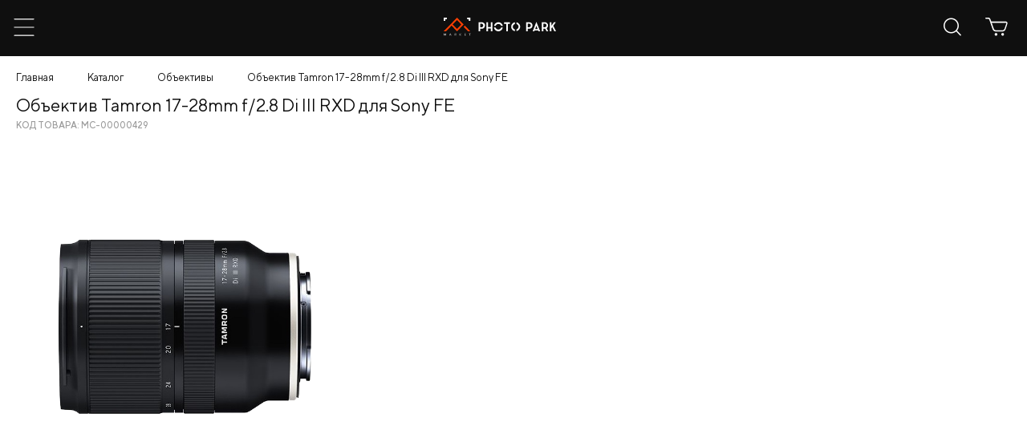

--- FILE ---
content_type: text/html; charset=UTF-8
request_url: https://photopark.ru/rental/item/ob-yektiv-tamron-17-28mm-f-2-8-di-iii-rxd-dlya-sony-fe-i2351
body_size: 15920
content:

<!DOCTYPE html>
<html lang="ru" >
<head>
	<meta charset="UTF-8">
	<!--[if lt IE 9]><script src="https://cdnjs.cloudflare.com/ajax/libs/html5shiv/3.7.3/html5shiv.min.js"></script><![endif]-->
	<title>Объектив Tamron 17-28mm f/2.8 Di III RXD для Sony FE</title>
				<meta property="og:url" content="https://photopark.ru/rental/item/ob-yektiv-tamron-17-28mm-f-2-8-di-iii-rxd-dlya-sony-fe-i2351">
<meta property="og:title" content="Объектив Tamron 17-28mm f/2.8 Di III RXD для Sony FE">
<meta property="og:site_name" content="ФотоПарк – интернет-магазин">
<meta property="og:type" content="article">
<meta property="og:locale" content="ru">
<meta property="og:description" content="">
<meta property="og:image" content="https://photopark.ru/uploads/cache/Items/Item2351/7f5fa8ba54-2.png">
<meta name="description" content="">
<meta name="keywords" content="">
<link href="https://photopark.ru/rental/item/ob-yektiv-tamron-17-28mm-f-2-8-di-iii-rxd-dlya-sony-fe-i2351" rel="canonical">
<script>var inputmask_f1826db5 = {"mask":"+7 999 999 9999"};</script>	<link rel="stylesheet" type="text/css" href="/css/frontend/application.css?v=25">
		<link rel="stylesheet/less" type="text/css" href="/templates/mobile/css/style.less?v=11" />
	<script src="/templates/mobile/js/less-1.7.5.min.js" type="text/javascript"></script>

	<meta name="facebook-domain-verification" content="0ioabqcy298kn48u9rcrxilpt8fmrw" />

	<meta name="viewport" content="width=device-width, initial-scale=1">

	
	<link rel="stylesheet" type="text/css" href="/templates/mobile/css/new.css?v=6">
</head>

<body class="mobile-page scroll-not">
		
	
	<div class="wrapper">
		<header class="header">
	<div class="header__center">
		<div class="header__content">
			<div class="menu-toggle">
				<svg class="ham hamRotate ham1" viewBox="0 0 100 100" width="60">
					<path class="line top" d="m 30,33 h 40 c 0,0 9.044436,-0.654587 9.044436,-8.508902 0,-7.854315 -8.024349,-11.958003 -14.89975,-10.85914 -6.875401,1.098863 -13.637059,4.171617 -13.637059,16.368042 v 40"></path>
					<path class="line middle" d="m 30,50 h 40"></path>
					<path class="line bottom" d="m 30,67 h 40 c 12.796276,0 15.357889,-11.717785 15.357889,-26.851538 0,-15.133752 -4.786586,-27.274118 -16.667516,-27.274118 -11.88093,0 -18.499247,6.994427 -18.435284,17.125656 l 0.252538,40"></path>
				</svg>
			</div>

			<div class="header__logo-wrap">
				<a href="/">
					<img src="/img/logo.svg" class="header__logo" alt="">
				</a>
			</div>

			<div class="main-menu-wrap">
				<div class="header__content-right">

					<a href="/user/profile/favorites" class="header-user-link">
						<span class="icon_simple">
							<img src="/img/icons/fav.svg" alt="">
						</span>

						<span class="count-box js-favorite-count" style="display:none;">0</span>
					</a>
					<a href="/profile" class="header-user-link">
						<span class="icon_simple">
							<img src="/img/icons/user-dark.svg" alt="">
						</span>
					</a>
					<span class="js-popup-cart">
						
<a href="/cart" class="header-user-link">
    <img src="/img/icons/cart-dark.svg" alt="">
	</a>					</span>
				</div>

				<div class="main-menu">
					

			<div class="menu-main__element">
							<a class="menu-main__link" href="" >Каталог товаров<span class="icon-arr-right"></span></a>
									
	<div class="main-menu main-menu_drop">
		<div class="menu-main__element">
			<a href="" class="menu-main__back"><span class="icon-arr-right"></span> Назад</a>
		</div>
		<div class="menu-main__element">
			<a href="/catalog" class="menu-main__link menu-main__link_head">Каталог товаров </a>
		</div>
					<div class="menu-main__element">
									<a href="" class="menu-main__link 222222222">Фото-Видео камеры <span class="icon-arr-right"></span> </a>
					<div class="main-menu main-menu_drop">
						<div class="menu-main__element">
							<a href="" class="menu-main__back"><span class="icon-arr-right"></span> Назад</a>
						</div>
						<div class="menu-main__element">
							<a href="/catalog/foto-video-kamery" class="menu-main__link 3333 menu-main__link_head">Фото-Видео камеры</a>
						</div>
																												<div class="menu-main__element">
									<a href="" class="menu-main__link 55555">Зеркальные <span class="icon-arr-right"></span> </a>
									<div class="main-menu main-menu_drop">
										<div class="menu-main__element">
											<a href="" class="menu-main__back"><span class="icon-arr-right"></span> Назад</a>
										</div>
										<div class="menu-main__element">
											<a href="/catalog/zerkal-nyye" class="menu-main__link menu-main__link_head">Зеркальные</a>
										</div>
										
											<div class="menu-main__element">
												<a href="/catalog/zerkal-nyye?Filter%5Bbrand%5D%5B%5D=7" class="menu-main__link">Canon</span> </a>
											</div>
										
											<div class="menu-main__element">
												<a href="/catalog/zerkal-nyye?Filter%5Bbrand%5D%5B%5D=17" class="menu-main__link">Nikon</span> </a>
											</div>
																			</div>
								</div>
																												<div class="menu-main__element">
									<a href="" class="menu-main__link 55555">Системные <span class="icon-arr-right"></span> </a>
									<div class="main-menu main-menu_drop">
										<div class="menu-main__element">
											<a href="" class="menu-main__back"><span class="icon-arr-right"></span> Назад</a>
										</div>
										<div class="menu-main__element">
											<a href="/catalog/sistemnyye" class="menu-main__link menu-main__link_head">Системные</a>
										</div>
										
											<div class="menu-main__element">
												<a href="/catalog/sistemnyye?Filter%5Bbrand%5D%5B%5D=2" class="menu-main__link">Fujifilm</span> </a>
											</div>
										
											<div class="menu-main__element">
												<a href="/catalog/sistemnyye?Filter%5Bbrand%5D%5B%5D=5" class="menu-main__link">Sony</span> </a>
											</div>
										
											<div class="menu-main__element">
												<a href="/catalog/sistemnyye?Filter%5Bbrand%5D%5B%5D=7" class="menu-main__link">Canon</span> </a>
											</div>
										
											<div class="menu-main__element">
												<a href="/catalog/sistemnyye?Filter%5Bbrand%5D%5B%5D=9" class="menu-main__link">Panasonic</span> </a>
											</div>
										
											<div class="menu-main__element">
												<a href="/catalog/sistemnyye?Filter%5Bbrand%5D%5B%5D=17" class="menu-main__link">Nikon</span> </a>
											</div>
																			</div>
								</div>
																												<div class="menu-main__element">
									<a href="" class="menu-main__link 55555">Компактные <span class="icon-arr-right"></span> </a>
									<div class="main-menu main-menu_drop">
										<div class="menu-main__element">
											<a href="" class="menu-main__back"><span class="icon-arr-right"></span> Назад</a>
										</div>
										<div class="menu-main__element">
											<a href="/catalog/kompaktnyye" class="menu-main__link menu-main__link_head">Компактные</a>
										</div>
										
											<div class="menu-main__element">
												<a href="/catalog/kompaktnyye?Filter%5Bbrand%5D%5B%5D=2" class="menu-main__link">Fujifilm</span> </a>
											</div>
										
											<div class="menu-main__element">
												<a href="/catalog/kompaktnyye?Filter%5Bbrand%5D%5B%5D=5" class="menu-main__link">Sony</span> </a>
											</div>
										
											<div class="menu-main__element">
												<a href="/catalog/kompaktnyye?Filter%5Bbrand%5D%5B%5D=7" class="menu-main__link">Canon</span> </a>
											</div>
										
											<div class="menu-main__element">
												<a href="/catalog/kompaktnyye?Filter%5Bbrand%5D%5B%5D=17" class="menu-main__link">Nikon</span> </a>
											</div>
																			</div>
								</div>
																												<div class="menu-main__element">
									<a href="" class="menu-main__link 55555">Моментальной печати <span class="icon-arr-right"></span> </a>
									<div class="main-menu main-menu_drop">
										<div class="menu-main__element">
											<a href="" class="menu-main__back"><span class="icon-arr-right"></span> Назад</a>
										</div>
										<div class="menu-main__element">
											<a href="/catalog/momental-noy-pechati" class="menu-main__link menu-main__link_head">Моментальной печати</a>
										</div>
										
											<div class="menu-main__element">
												<a href="/catalog/momental-noy-pechati?Filter%5Bbrand%5D%5B%5D=2" class="menu-main__link">Fujifilm</span> </a>
											</div>
																			</div>
								</div>
																												<div class="menu-main__element">
									<a href="" class="menu-main__link 55555">Плёночные <span class="icon-arr-right"></span> </a>
									<div class="main-menu main-menu_drop">
										<div class="menu-main__element">
											<a href="" class="menu-main__back"><span class="icon-arr-right"></span> Назад</a>
										</div>
										<div class="menu-main__element">
											<a href="/catalog/plenochnyye" class="menu-main__link menu-main__link_head">Плёночные</a>
										</div>
										
											<div class="menu-main__element">
												<a href="/catalog/plenochnyye?Filter%5Bbrand%5D%5B%5D=2" class="menu-main__link">Fujifilm</span> </a>
											</div>
										
											<div class="menu-main__element">
												<a href="/catalog/plenochnyye?Filter%5Bbrand%5D%5B%5D=83" class="menu-main__link">Kodak</span> </a>
											</div>
																			</div>
								</div>
																												<div class="menu-main__element">
									<a href="" class="menu-main__link 55555">Видеокамеры <span class="icon-arr-right"></span> </a>
									<div class="main-menu main-menu_drop">
										<div class="menu-main__element">
											<a href="" class="menu-main__back"><span class="icon-arr-right"></span> Назад</a>
										</div>
										<div class="menu-main__element">
											<a href="/catalog/videokamery" class="menu-main__link menu-main__link_head">Видеокамеры</a>
										</div>
										
											<div class="menu-main__element">
												<a href="/catalog/videokamery?Filter%5Bbrand%5D%5B%5D=5" class="menu-main__link">Sony</span> </a>
											</div>
										
											<div class="menu-main__element">
												<a href="/catalog/videokamery?Filter%5Bbrand%5D%5B%5D=7" class="menu-main__link">Canon</span> </a>
											</div>
										
											<div class="menu-main__element">
												<a href="/catalog/videokamery?Filter%5Bbrand%5D%5B%5D=9" class="menu-main__link">Panasonic</span> </a>
											</div>
										
											<div class="menu-main__element">
												<a href="/catalog/videokamery?Filter%5Bbrand%5D%5B%5D=38" class="menu-main__link">Blackmagic</span> </a>
											</div>
																			</div>
								</div>
																												<div class="menu-main__element">
									<a href="" class="menu-main__link 55555">Экшн-камеры <span class="icon-arr-right"></span> </a>
									<div class="main-menu main-menu_drop">
										<div class="menu-main__element">
											<a href="" class="menu-main__back"><span class="icon-arr-right"></span> Назад</a>
										</div>
										<div class="menu-main__element">
											<a href="/catalog/ekshn-kamery" class="menu-main__link menu-main__link_head">Экшн-камеры</a>
										</div>
										
											<div class="menu-main__element">
												<a href="/catalog/ekshn-kamery?Filter%5Bbrand%5D%5B%5D=5" class="menu-main__link">Sony</span> </a>
											</div>
										
											<div class="menu-main__element">
												<a href="/catalog/ekshn-kamery?Filter%5Bbrand%5D%5B%5D=14" class="menu-main__link">DJI</span> </a>
											</div>
										
											<div class="menu-main__element">
												<a href="/catalog/ekshn-kamery?Filter%5Bbrand%5D%5B%5D=29" class="menu-main__link">Insta360</span> </a>
											</div>
																			</div>
								</div>
																		</div>
							</div>
					<div class="menu-main__element">
															<a href="" class="menu-main__link">Объективы <span class="icon-arr-right"></span> </a>
						<div class="main-menu main-menu_drop">
							<div class="menu-main__element">
								<a href="" class="menu-main__back"><span class="icon-arr-right"></span> Назад</a>
							</div>
							<div class="menu-main__element">
								<a href="/catalog/ob-yektivy-2" class="menu-main__link menu-main__link_head">Объективы</a>
							</div>
															<div class="menu-main__element">
									<a href="/catalog/ob-yektivy-2?Filter%5Bbrand%5D%5B%5D=2" class="menu-main__link">Fujifilm</a>
								</div>
															<div class="menu-main__element">
									<a href="/catalog/ob-yektivy-2?Filter%5Bbrand%5D%5B%5D=3" class="menu-main__link">Sigma</a>
								</div>
															<div class="menu-main__element">
									<a href="/catalog/ob-yektivy-2?Filter%5Bbrand%5D%5B%5D=5" class="menu-main__link">Sony</a>
								</div>
															<div class="menu-main__element">
									<a href="/catalog/ob-yektivy-2?Filter%5Bbrand%5D%5B%5D=7" class="menu-main__link">Canon</a>
								</div>
															<div class="menu-main__element">
									<a href="/catalog/ob-yektivy-2?Filter%5Bbrand%5D%5B%5D=9" class="menu-main__link">Panasonic</a>
								</div>
															<div class="menu-main__element">
									<a href="/catalog/ob-yektivy-2?Filter%5Bbrand%5D%5B%5D=15" class="menu-main__link">YongNuo</a>
								</div>
															<div class="menu-main__element">
									<a href="/catalog/ob-yektivy-2?Filter%5Bbrand%5D%5B%5D=17" class="menu-main__link">Nikon</a>
								</div>
															<div class="menu-main__element">
									<a href="/catalog/ob-yektivy-2?Filter%5Bbrand%5D%5B%5D=18" class="menu-main__link">Samyang</a>
								</div>
															<div class="menu-main__element">
									<a href="/catalog/ob-yektivy-2?Filter%5Bbrand%5D%5B%5D=23" class="menu-main__link">Ulanzi</a>
								</div>
															<div class="menu-main__element">
									<a href="/catalog/ob-yektivy-2?Filter%5Bbrand%5D%5B%5D=28" class="menu-main__link">Tamron</a>
								</div>
															<div class="menu-main__element">
									<a href="/catalog/ob-yektivy-2?Filter%5Bbrand%5D%5B%5D=80" class="menu-main__link">Viltrox</a>
								</div>
															<div class="menu-main__element">
									<a href="/catalog/ob-yektivy-2?Filter%5Bbrand%5D%5B%5D=81" class="menu-main__link">Sirui</a>
								</div>
													</div>
												</div>
					<div class="menu-main__element">
									<a href="" class="menu-main__link 222222222">Смарт-часы и браслеты <span class="icon-arr-right"></span> </a>
					<div class="main-menu main-menu_drop">
						<div class="menu-main__element">
							<a href="" class="menu-main__back"><span class="icon-arr-right"></span> Назад</a>
						</div>
						<div class="menu-main__element">
							<a href="/catalog/smart-chasi-brasleti" class="menu-main__link 3333 menu-main__link_head">Смарт-часы и браслеты</a>
						</div>
																								<div class="menu-main__element">
										<a href="/catalog/smart-chasi-brasleti?Filter%5Bbrand%5D%5B%5D=113" class="menu-main__link 44444">Garmin</a>
									</div>
																																				<div class="menu-main__element">
									<a href="/catalog/remeshky" class="menu-main__link">Ремешки</a>
								</div>
																												<div class="menu-main__element">
									<a href="/catalog/aksessuary-5" class="menu-main__link">Аксессуары</a>
								</div>
																		</div>
							</div>
					<div class="menu-main__element">
									<a href="" class="menu-main__link 222222222">Вспышки <span class="icon-arr-right"></span> </a>
					<div class="main-menu main-menu_drop">
						<div class="menu-main__element">
							<a href="" class="menu-main__back"><span class="icon-arr-right"></span> Назад</a>
						</div>
						<div class="menu-main__element">
							<a href="/catalog/vspyshki" class="menu-main__link 3333 menu-main__link_head">Вспышки</a>
						</div>
																								<div class="menu-main__element">
										<a href="/catalog/vspyshki?Filter%5Bbrand%5D%5B%5D=1" class="menu-main__link 44444">Falcon Eyes</a>
									</div>
																	<div class="menu-main__element">
										<a href="/catalog/vspyshki?Filter%5Bbrand%5D%5B%5D=2" class="menu-main__link 44444">Fujifilm</a>
									</div>
																	<div class="menu-main__element">
										<a href="/catalog/vspyshki?Filter%5Bbrand%5D%5B%5D=5" class="menu-main__link 44444">Sony</a>
									</div>
																	<div class="menu-main__element">
										<a href="/catalog/vspyshki?Filter%5Bbrand%5D%5B%5D=7" class="menu-main__link 44444">Canon</a>
									</div>
																	<div class="menu-main__element">
										<a href="/catalog/vspyshki?Filter%5Bbrand%5D%5B%5D=15" class="menu-main__link 44444">YongNuo</a>
									</div>
																	<div class="menu-main__element">
										<a href="/catalog/vspyshki?Filter%5Bbrand%5D%5B%5D=17" class="menu-main__link 44444">Nikon</a>
									</div>
																	<div class="menu-main__element">
										<a href="/catalog/vspyshki?Filter%5Bbrand%5D%5B%5D=32" class="menu-main__link 44444">Godox</a>
									</div>
																																				<div class="menu-main__element">
									<a href="/catalog/universal-nyye" class="menu-main__link">Универсальные</a>
								</div>
																												<div class="menu-main__element">
									<a href="/catalog/radiosinkhranizatory" class="menu-main__link">Радиосинхранизаторы</a>
								</div>
																		</div>
							</div>
					<div class="menu-main__element">
									<a href="" class="menu-main__link 222222222">Штативы и моноподы <span class="icon-arr-right"></span> </a>
					<div class="main-menu main-menu_drop">
						<div class="menu-main__element">
							<a href="" class="menu-main__back"><span class="icon-arr-right"></span> Назад</a>
						</div>
						<div class="menu-main__element">
							<a href="/catalog/shtativy" class="menu-main__link 3333 menu-main__link_head">Штативы и моноподы</a>
						</div>
																								<div class="menu-main__element">
										<a href="/catalog/shtativy?Filter%5Bbrand%5D%5B%5D=1" class="menu-main__link 44444">Falcon Eyes</a>
									</div>
																	<div class="menu-main__element">
										<a href="/catalog/shtativy?Filter%5Bbrand%5D%5B%5D=4" class="menu-main__link 44444">Manfrotto</a>
									</div>
																	<div class="menu-main__element">
										<a href="/catalog/shtativy?Filter%5Bbrand%5D%5B%5D=5" class="menu-main__link 44444">Sony</a>
									</div>
																	<div class="menu-main__element">
										<a href="/catalog/shtativy?Filter%5Bbrand%5D%5B%5D=20" class="menu-main__link 44444">Benro</a>
									</div>
																	<div class="menu-main__element">
										<a href="/catalog/shtativy?Filter%5Bbrand%5D%5B%5D=23" class="menu-main__link 44444">Ulanzi</a>
									</div>
																	<div class="menu-main__element">
										<a href="/catalog/shtativy?Filter%5Bbrand%5D%5B%5D=24" class="menu-main__link 44444">Joby</a>
									</div>
																	<div class="menu-main__element">
										<a href="/catalog/shtativy?Filter%5Bbrand%5D%5B%5D=27" class="menu-main__link 44444">SmallRig</a>
									</div>
																	<div class="menu-main__element">
										<a href="/catalog/shtativy?Filter%5Bbrand%5D%5B%5D=36" class="menu-main__link 44444">GreenBean</a>
									</div>
																	<div class="menu-main__element">
										<a href="/catalog/shtativy?Filter%5Bbrand%5D%5B%5D=45" class="menu-main__link 44444">Fujimi</a>
									</div>
																	<div class="menu-main__element">
										<a href="/catalog/shtativy?Filter%5Bbrand%5D%5B%5D=109" class="menu-main__link 44444">K&F</a>
									</div>
																																				<div class="menu-main__element">
									<a href="/catalog/aksessuary-2" class="menu-main__link">Аксессуары</a>
								</div>
																		</div>
							</div>
					<div class="menu-main__element">
									<a href="" class="menu-main__link 222222222">Квадрокоптеры <span class="icon-arr-right"></span> </a>
					<div class="main-menu main-menu_drop">
						<div class="menu-main__element">
							<a href="" class="menu-main__back"><span class="icon-arr-right"></span> Назад</a>
						</div>
						<div class="menu-main__element">
							<a href="/catalog/kvadrokoptery" class="menu-main__link 3333 menu-main__link_head">Квадрокоптеры</a>
						</div>
																								<div class="menu-main__element">
										<a href="/catalog/kvadrokoptery?Filter%5Bbrand%5D%5B%5D=14" class="menu-main__link 44444">DJI</a>
									</div>
																																				<div class="menu-main__element">
									<a href="/catalog/aksessuary-3" class="menu-main__link">Аксессуары</a>
								</div>
																		</div>
							</div>
					<div class="menu-main__element">
									<a href="" class="menu-main__link 222222222">Студийное оборудование <span class="icon-arr-right"></span> </a>
					<div class="main-menu main-menu_drop">
						<div class="menu-main__element">
							<a href="" class="menu-main__back"><span class="icon-arr-right"></span> Назад</a>
						</div>
						<div class="menu-main__element">
							<a href="/catalog/studiynoye-oborudovaniye" class="menu-main__link 3333 menu-main__link_head">Студийное оборудование</a>
						</div>
																												<div class="menu-main__element">
									<a href="" class="menu-main__link 55555">Держатели, Крепления <span class="icon-arr-right"></span> </a>
									<div class="main-menu main-menu_drop">
										<div class="menu-main__element">
											<a href="" class="menu-main__back"><span class="icon-arr-right"></span> Назад</a>
										</div>
										<div class="menu-main__element">
											<a href="/catalog/derzhateli" class="menu-main__link menu-main__link_head">Держатели, Крепления</a>
										</div>
										
											<div class="menu-main__element">
												<a href="/catalog/derzhateli?Filter%5Bbrand%5D%5B%5D=1" class="menu-main__link">Falcon Eyes</span> </a>
											</div>
										
											<div class="menu-main__element">
												<a href="/catalog/derzhateli?Filter%5Bbrand%5D%5B%5D=4" class="menu-main__link">Manfrotto</span> </a>
											</div>
										
											<div class="menu-main__element">
												<a href="/catalog/derzhateli?Filter%5Bbrand%5D%5B%5D=27" class="menu-main__link">SmallRig</span> </a>
											</div>
										
											<div class="menu-main__element">
												<a href="/catalog/derzhateli?Filter%5Bbrand%5D%5B%5D=32" class="menu-main__link">Godox</span> </a>
											</div>
										
											<div class="menu-main__element">
												<a href="/catalog/derzhateli?Filter%5Bbrand%5D%5B%5D=45" class="menu-main__link">Fujimi</span> </a>
											</div>
																			</div>
								</div>
																												<div class="menu-main__element">
									<a href="" class="menu-main__link 55555">Стойки <span class="icon-arr-right"></span> </a>
									<div class="main-menu main-menu_drop">
										<div class="menu-main__element">
											<a href="" class="menu-main__back"><span class="icon-arr-right"></span> Назад</a>
										</div>
										<div class="menu-main__element">
											<a href="/catalog/stoyki" class="menu-main__link menu-main__link_head">Стойки</a>
										</div>
										
											<div class="menu-main__element">
												<a href="/catalog/stoyki?Filter%5Bbrand%5D%5B%5D=1" class="menu-main__link">Falcon Eyes</span> </a>
											</div>
										
											<div class="menu-main__element">
												<a href="/catalog/stoyki?Filter%5Bbrand%5D%5B%5D=4" class="menu-main__link">Manfrotto</span> </a>
											</div>
										
											<div class="menu-main__element">
												<a href="/catalog/stoyki?Filter%5Bbrand%5D%5B%5D=32" class="menu-main__link">Godox</span> </a>
											</div>
																			</div>
								</div>
																												<div class="menu-main__element">
									<a href="" class="menu-main__link 55555">Фоны <span class="icon-arr-right"></span> </a>
									<div class="main-menu main-menu_drop">
										<div class="menu-main__element">
											<a href="" class="menu-main__back"><span class="icon-arr-right"></span> Назад</a>
										</div>
										<div class="menu-main__element">
											<a href="/catalog/fony" class="menu-main__link menu-main__link_head">Фоны</a>
										</div>
										
											<div class="menu-main__element">
												<a href="/catalog/fony?Filter%5Bbrand%5D%5B%5D=1" class="menu-main__link">Falcon Eyes</span> </a>
											</div>
										
											<div class="menu-main__element">
												<a href="/catalog/fony?Filter%5Bbrand%5D%5B%5D=36" class="menu-main__link">GreenBean</span> </a>
											</div>
										
											<div class="menu-main__element">
												<a href="/catalog/fony?Filter%5Bbrand%5D%5B%5D=42" class="menu-main__link">Colorama</span> </a>
											</div>
										
											<div class="menu-main__element">
												<a href="/catalog/fony?Filter%5Bbrand%5D%5B%5D=61" class="menu-main__link">Woodville</span> </a>
											</div>
										
											<div class="menu-main__element">
												<a href="/catalog/fony?Filter%5Bbrand%5D%5B%5D=77" class="menu-main__link">Raylab</span> </a>
											</div>
										
											<div class="menu-main__element">
												<a href="/catalog/fony?Filter%5Bbrand%5D%5B%5D=106" class="menu-main__link">Savage</span> </a>
											</div>
																			</div>
								</div>
																												<div class="menu-main__element">
									<a href="/catalog/sistemy-ustanovki-fona" class="menu-main__link">Системы установки фона</a>
								</div>
																												<div class="menu-main__element">
									<a href="" class="menu-main__link 55555">Отражатели, Рассеиватели <span class="icon-arr-right"></span> </a>
									<div class="main-menu main-menu_drop">
										<div class="menu-main__element">
											<a href="" class="menu-main__back"><span class="icon-arr-right"></span> Назад</a>
										</div>
										<div class="menu-main__element">
											<a href="/catalog/otrazhateli" class="menu-main__link menu-main__link_head">Отражатели, Рассеиватели</a>
										</div>
										
											<div class="menu-main__element">
												<a href="/catalog/otrazhateli?Filter%5Bbrand%5D%5B%5D=1" class="menu-main__link">Falcon Eyes</span> </a>
											</div>
										
											<div class="menu-main__element">
												<a href="/catalog/otrazhateli?Filter%5Bbrand%5D%5B%5D=32" class="menu-main__link">Godox</span> </a>
											</div>
										
											<div class="menu-main__element">
												<a href="/catalog/otrazhateli?Filter%5Bbrand%5D%5B%5D=55" class="menu-main__link">Lastolite</span> </a>
											</div>
																			</div>
								</div>
																												<div class="menu-main__element">
									<a href="" class="menu-main__link 55555">Фотобоксы <span class="icon-arr-right"></span> </a>
									<div class="main-menu main-menu_drop">
										<div class="menu-main__element">
											<a href="" class="menu-main__back"><span class="icon-arr-right"></span> Назад</a>
										</div>
										<div class="menu-main__element">
											<a href="/catalog/fotozonty" class="menu-main__link menu-main__link_head">Фотобоксы</a>
										</div>
										
											<div class="menu-main__element">
												<a href="/catalog/fotozonty?Filter%5Bbrand%5D%5B%5D=1" class="menu-main__link">Falcon Eyes</span> </a>
											</div>
										
											<div class="menu-main__element">
												<a href="/catalog/fotozonty?Filter%5Bbrand%5D%5B%5D=32" class="menu-main__link">Godox</span> </a>
											</div>
																			</div>
								</div>
																												<div class="menu-main__element">
									<a href="" class="menu-main__link 55555">Софтбоксы, Фотозонты <span class="icon-arr-right"></span> </a>
									<div class="main-menu main-menu_drop">
										<div class="menu-main__element">
											<a href="" class="menu-main__back"><span class="icon-arr-right"></span> Назад</a>
										</div>
										<div class="menu-main__element">
											<a href="/catalog/softboksy" class="menu-main__link menu-main__link_head">Софтбоксы, Фотозонты</a>
										</div>
										
											<div class="menu-main__element">
												<a href="/catalog/softboksy?Filter%5Bbrand%5D%5B%5D=1" class="menu-main__link">Falcon Eyes</span> </a>
											</div>
										
											<div class="menu-main__element">
												<a href="/catalog/softboksy?Filter%5Bbrand%5D%5B%5D=8" class="menu-main__link">Zhiyun</span> </a>
											</div>
										
											<div class="menu-main__element">
												<a href="/catalog/softboksy?Filter%5Bbrand%5D%5B%5D=27" class="menu-main__link">SmallRig</span> </a>
											</div>
										
											<div class="menu-main__element">
												<a href="/catalog/softboksy?Filter%5Bbrand%5D%5B%5D=32" class="menu-main__link">Godox</span> </a>
											</div>
										
											<div class="menu-main__element">
												<a href="/catalog/softboksy?Filter%5Bbrand%5D%5B%5D=70" class="menu-main__link">Grifon</span> </a>
											</div>
										
											<div class="menu-main__element">
												<a href="/catalog/softboksy?Filter%5Bbrand%5D%5B%5D=98" class="menu-main__link">Triopo</span> </a>
											</div>
										
											<div class="menu-main__element">
												<a href="/catalog/softboksy?Filter%5Bbrand%5D%5B%5D=128" class="menu-main__link">Jinbei</span> </a>
											</div>
																			</div>
								</div>
																												<div class="menu-main__element">
									<a href="" class="menu-main__link 55555">Постоянный свет <span class="icon-arr-right"></span> </a>
									<div class="main-menu main-menu_drop">
										<div class="menu-main__element">
											<a href="" class="menu-main__back"><span class="icon-arr-right"></span> Назад</a>
										</div>
										<div class="menu-main__element">
											<a href="/catalog/postoyannyy-svet" class="menu-main__link menu-main__link_head">Постоянный свет</a>
										</div>
										
											<div class="menu-main__element">
												<a href="/catalog/postoyannyy-svet?Filter%5Bbrand%5D%5B%5D=1" class="menu-main__link">Falcon Eyes</span> </a>
											</div>
										
											<div class="menu-main__element">
												<a href="/catalog/postoyannyy-svet?Filter%5Bbrand%5D%5B%5D=4" class="menu-main__link">Manfrotto</span> </a>
											</div>
										
											<div class="menu-main__element">
												<a href="/catalog/postoyannyy-svet?Filter%5Bbrand%5D%5B%5D=8" class="menu-main__link">Zhiyun</span> </a>
											</div>
										
											<div class="menu-main__element">
												<a href="/catalog/postoyannyy-svet?Filter%5Bbrand%5D%5B%5D=15" class="menu-main__link">YongNuo</span> </a>
											</div>
										
											<div class="menu-main__element">
												<a href="/catalog/postoyannyy-svet?Filter%5Bbrand%5D%5B%5D=16" class="menu-main__link">Aputure</span> </a>
											</div>
										
											<div class="menu-main__element">
												<a href="/catalog/postoyannyy-svet?Filter%5Bbrand%5D%5B%5D=23" class="menu-main__link">Ulanzi</span> </a>
											</div>
										
											<div class="menu-main__element">
												<a href="/catalog/postoyannyy-svet?Filter%5Bbrand%5D%5B%5D=27" class="menu-main__link">SmallRig</span> </a>
											</div>
										
											<div class="menu-main__element">
												<a href="/catalog/postoyannyy-svet?Filter%5Bbrand%5D%5B%5D=32" class="menu-main__link">Godox</span> </a>
											</div>
										
											<div class="menu-main__element">
												<a href="/catalog/postoyannyy-svet?Filter%5Bbrand%5D%5B%5D=45" class="menu-main__link">Fujimi</span> </a>
											</div>
										
											<div class="menu-main__element">
												<a href="/catalog/postoyannyy-svet?Filter%5Bbrand%5D%5B%5D=54" class="menu-main__link">Blaze</span> </a>
											</div>
										
											<div class="menu-main__element">
												<a href="/catalog/postoyannyy-svet?Filter%5Bbrand%5D%5B%5D=77" class="menu-main__link">Raylab</span> </a>
											</div>
										
											<div class="menu-main__element">
												<a href="/catalog/postoyannyy-svet?Filter%5Bbrand%5D%5B%5D=80" class="menu-main__link">Viltrox</span> </a>
											</div>
																			</div>
								</div>
																												<div class="menu-main__element">
									<a href="" class="menu-main__link 55555">Импульсный свет <span class="icon-arr-right"></span> </a>
									<div class="main-menu main-menu_drop">
										<div class="menu-main__element">
											<a href="" class="menu-main__back"><span class="icon-arr-right"></span> Назад</a>
										</div>
										<div class="menu-main__element">
											<a href="/catalog/impul-snyy-svet" class="menu-main__link menu-main__link_head">Импульсный свет</a>
										</div>
										
											<div class="menu-main__element">
												<a href="/catalog/impul-snyy-svet?Filter%5Bbrand%5D%5B%5D=1" class="menu-main__link">Falcon Eyes</span> </a>
											</div>
										
											<div class="menu-main__element">
												<a href="/catalog/impul-snyy-svet?Filter%5Bbrand%5D%5B%5D=32" class="menu-main__link">Godox</span> </a>
											</div>
																			</div>
								</div>
																		</div>
							</div>
					<div class="menu-main__element">
									<a href="" class="menu-main__link 222222222">Системы стабилизации <span class="icon-arr-right"></span> </a>
					<div class="main-menu main-menu_drop">
						<div class="menu-main__element">
							<a href="" class="menu-main__back"><span class="icon-arr-right"></span> Назад</a>
						</div>
						<div class="menu-main__element">
							<a href="/catalog/sistemy-stabilizatsii" class="menu-main__link 3333 menu-main__link_head">Системы стабилизации</a>
						</div>
																								<div class="menu-main__element">
										<a href="/catalog/sistemy-stabilizatsii?Filter%5Bbrand%5D%5B%5D=8" class="menu-main__link 44444">Zhiyun</a>
									</div>
																	<div class="menu-main__element">
										<a href="/catalog/sistemy-stabilizatsii?Filter%5Bbrand%5D%5B%5D=14" class="menu-main__link 44444">DJI</a>
									</div>
																	<div class="menu-main__element">
										<a href="/catalog/sistemy-stabilizatsii?Filter%5Bbrand%5D%5B%5D=30" class="menu-main__link 44444">Moza</a>
									</div>
																																				<div class="menu-main__element">
									<a href="/catalog/aksessuary-4" class="menu-main__link">Аксессуары</a>
								</div>
																		</div>
							</div>
					<div class="menu-main__element">
									<a href="" class="menu-main__link 222222222">Оптические приборы <span class="icon-arr-right"></span> </a>
					<div class="main-menu main-menu_drop">
						<div class="menu-main__element">
							<a href="" class="menu-main__back"><span class="icon-arr-right"></span> Назад</a>
						</div>
						<div class="menu-main__element">
							<a href="/catalog/opticheskiye-pribory" class="menu-main__link 3333 menu-main__link_head">Оптические приборы</a>
						</div>
																												<div class="menu-main__element">
									<a href="" class="menu-main__link 55555">Бинокли <span class="icon-arr-right"></span> </a>
									<div class="main-menu main-menu_drop">
										<div class="menu-main__element">
											<a href="" class="menu-main__back"><span class="icon-arr-right"></span> Назад</a>
										</div>
										<div class="menu-main__element">
											<a href="/catalog/binokli" class="menu-main__link menu-main__link_head">Бинокли</a>
										</div>
										
											<div class="menu-main__element">
												<a href="/catalog/binokli?Filter%5Bbrand%5D%5B%5D=7" class="menu-main__link">Canon</span> </a>
											</div>
										
											<div class="menu-main__element">
												<a href="/catalog/binokli?Filter%5Bbrand%5D%5B%5D=10" class="menu-main__link">Olympus</span> </a>
											</div>
										
											<div class="menu-main__element">
												<a href="/catalog/binokli?Filter%5Bbrand%5D%5B%5D=17" class="menu-main__link">Nikon</span> </a>
											</div>
																			</div>
								</div>
																		</div>
							</div>
					<div class="menu-main__element">
									<a href="" class="menu-main__link 222222222">Аксессуары <span class="icon-arr-right"></span> </a>
					<div class="main-menu main-menu_drop">
						<div class="menu-main__element">
							<a href="" class="menu-main__back"><span class="icon-arr-right"></span> Назад</a>
						</div>
						<div class="menu-main__element">
							<a href="/catalog/aksessuary" class="menu-main__link 3333 menu-main__link_head">Аксессуары</a>
						</div>
																												<div class="menu-main__element">
									<a href="" class="menu-main__link 55555">Карты памяти, Картридеры, Жесткие диски <span class="icon-arr-right"></span> </a>
									<div class="main-menu main-menu_drop">
										<div class="menu-main__element">
											<a href="" class="menu-main__back"><span class="icon-arr-right"></span> Назад</a>
										</div>
										<div class="menu-main__element">
											<a href="/catalog/karty-pamyati" class="menu-main__link menu-main__link_head">Карты памяти, Картридеры, Жесткие диски</a>
										</div>
										
											<div class="menu-main__element">
												<a href="/catalog/karty-pamyati?Filter%5Bbrand%5D%5B%5D=5" class="menu-main__link">Sony</span> </a>
											</div>
										
											<div class="menu-main__element">
												<a href="/catalog/karty-pamyati?Filter%5Bbrand%5D%5B%5D=7" class="menu-main__link">Canon</span> </a>
											</div>
										
											<div class="menu-main__element">
												<a href="/catalog/karty-pamyati?Filter%5Bbrand%5D%5B%5D=33" class="menu-main__link">SanDisk</span> </a>
											</div>
										
											<div class="menu-main__element">
												<a href="/catalog/karty-pamyati?Filter%5Bbrand%5D%5B%5D=35" class="menu-main__link">Transcend</span> </a>
											</div>
										
											<div class="menu-main__element">
												<a href="/catalog/karty-pamyati?Filter%5Bbrand%5D%5B%5D=48" class="menu-main__link">Samsung</span> </a>
											</div>
										
											<div class="menu-main__element">
												<a href="/catalog/karty-pamyati?Filter%5Bbrand%5D%5B%5D=86" class="menu-main__link">Western Digital</span> </a>
											</div>
										
											<div class="menu-main__element">
												<a href="/catalog/karty-pamyati?Filter%5Bbrand%5D%5B%5D=87" class="menu-main__link">Seagate</span> </a>
											</div>
										
											<div class="menu-main__element">
												<a href="/catalog/karty-pamyati?Filter%5Bbrand%5D%5B%5D=111" class="menu-main__link">Lexar</span> </a>
											</div>
																			</div>
								</div>
																												<div class="menu-main__element">
									<a href="" class="menu-main__link 55555">Фотосумки, рюкзаки, чехлы <span class="icon-arr-right"></span> </a>
									<div class="main-menu main-menu_drop">
										<div class="menu-main__element">
											<a href="" class="menu-main__back"><span class="icon-arr-right"></span> Назад</a>
										</div>
										<div class="menu-main__element">
											<a href="/catalog/sumki" class="menu-main__link menu-main__link_head">Фотосумки, рюкзаки, чехлы</a>
										</div>
										
											<div class="menu-main__element">
												<a href="/catalog/sumki?Filter%5Bbrand%5D%5B%5D=1" class="menu-main__link">Falcon Eyes</span> </a>
											</div>
										
											<div class="menu-main__element">
												<a href="/catalog/sumki?Filter%5Bbrand%5D%5B%5D=2" class="menu-main__link">Fujifilm</span> </a>
											</div>
										
											<div class="menu-main__element">
												<a href="/catalog/sumki?Filter%5Bbrand%5D%5B%5D=4" class="menu-main__link">Manfrotto</span> </a>
											</div>
										
											<div class="menu-main__element">
												<a href="/catalog/sumki?Filter%5Bbrand%5D%5B%5D=5" class="menu-main__link">Sony</span> </a>
											</div>
										
											<div class="menu-main__element">
												<a href="/catalog/sumki?Filter%5Bbrand%5D%5B%5D=6" class="menu-main__link">LowePro</span> </a>
											</div>
										
											<div class="menu-main__element">
												<a href="/catalog/sumki?Filter%5Bbrand%5D%5B%5D=7" class="menu-main__link">Canon</span> </a>
											</div>
										
											<div class="menu-main__element">
												<a href="/catalog/sumki?Filter%5Bbrand%5D%5B%5D=60" class="menu-main__link">National Geographic</span> </a>
											</div>
										
											<div class="menu-main__element">
												<a href="/catalog/sumki?Filter%5Bbrand%5D%5B%5D=64" class="menu-main__link">Peak Design</span> </a>
											</div>
										
											<div class="menu-main__element">
												<a href="/catalog/sumki?Filter%5Bbrand%5D%5B%5D=65" class="menu-main__link">ThinkTank</span> </a>
											</div>
										
											<div class="menu-main__element">
												<a href="/catalog/sumki?Filter%5Bbrand%5D%5B%5D=84" class="menu-main__link">Tenba</span> </a>
											</div>
																			</div>
								</div>
																												<div class="menu-main__element">
									<a href="" class="menu-main__link 55555">Аккумуляторы и зарядные устройства <span class="icon-arr-right"></span> </a>
									<div class="main-menu main-menu_drop">
										<div class="menu-main__element">
											<a href="" class="menu-main__back"><span class="icon-arr-right"></span> Назад</a>
										</div>
										<div class="menu-main__element">
											<a href="/catalog/akkumulyatory-i-zaryadnyye-ustroystva" class="menu-main__link menu-main__link_head">Аккумуляторы и зарядные устройства</a>
										</div>
										
											<div class="menu-main__element">
												<a href="/catalog/akkumulyatory-i-zaryadnyye-ustroystva?Filter%5Bbrand%5D%5B%5D=2" class="menu-main__link">Fujifilm</span> </a>
											</div>
										
											<div class="menu-main__element">
												<a href="/catalog/akkumulyatory-i-zaryadnyye-ustroystva?Filter%5Bbrand%5D%5B%5D=5" class="menu-main__link">Sony</span> </a>
											</div>
										
											<div class="menu-main__element">
												<a href="/catalog/akkumulyatory-i-zaryadnyye-ustroystva?Filter%5Bbrand%5D%5B%5D=7" class="menu-main__link">Canon</span> </a>
											</div>
										
											<div class="menu-main__element">
												<a href="/catalog/akkumulyatory-i-zaryadnyye-ustroystva?Filter%5Bbrand%5D%5B%5D=9" class="menu-main__link">Panasonic</span> </a>
											</div>
										
											<div class="menu-main__element">
												<a href="/catalog/akkumulyatory-i-zaryadnyye-ustroystva?Filter%5Bbrand%5D%5B%5D=17" class="menu-main__link">Nikon</span> </a>
											</div>
										
											<div class="menu-main__element">
												<a href="/catalog/akkumulyatory-i-zaryadnyye-ustroystva?Filter%5Bbrand%5D%5B%5D=21" class="menu-main__link">Xiaomi</span> </a>
											</div>
										
											<div class="menu-main__element">
												<a href="/catalog/akkumulyatory-i-zaryadnyye-ustroystva?Filter%5Bbrand%5D%5B%5D=27" class="menu-main__link">SmallRig</span> </a>
											</div>
										
											<div class="menu-main__element">
												<a href="/catalog/akkumulyatory-i-zaryadnyye-ustroystva?Filter%5Bbrand%5D%5B%5D=32" class="menu-main__link">Godox</span> </a>
											</div>
										
											<div class="menu-main__element">
												<a href="/catalog/akkumulyatory-i-zaryadnyye-ustroystva?Filter%5Bbrand%5D%5B%5D=45" class="menu-main__link">Fujimi</span> </a>
											</div>
										
											<div class="menu-main__element">
												<a href="/catalog/akkumulyatory-i-zaryadnyye-ustroystva?Filter%5Bbrand%5D%5B%5D=52" class="menu-main__link">Energizer</span> </a>
											</div>
										
											<div class="menu-main__element">
												<a href="/catalog/akkumulyatory-i-zaryadnyye-ustroystva?Filter%5Bbrand%5D%5B%5D=101" class="menu-main__link">KingMa</span> </a>
											</div>
										
											<div class="menu-main__element">
												<a href="/catalog/akkumulyatory-i-zaryadnyye-ustroystva?Filter%5Bbrand%5D%5B%5D=120" class="menu-main__link">Nitecore</span> </a>
											</div>
																			</div>
								</div>
																												<div class="menu-main__element">
									<a href="" class="menu-main__link 55555">Внешние мониторы, Телесуфлеры <span class="icon-arr-right"></span> </a>
									<div class="main-menu main-menu_drop">
										<div class="menu-main__element">
											<a href="" class="menu-main__back"><span class="icon-arr-right"></span> Назад</a>
										</div>
										<div class="menu-main__element">
											<a href="/catalog/vneshniye-monitory-telesuflery" class="menu-main__link menu-main__link_head">Внешние мониторы, Телесуфлеры</a>
										</div>
										
											<div class="menu-main__element">
												<a href="/catalog/vneshniye-monitory-telesuflery?Filter%5Bbrand%5D%5B%5D=36" class="menu-main__link">GreenBean</span> </a>
											</div>
										
											<div class="menu-main__element">
												<a href="/catalog/vneshniye-monitory-telesuflery?Filter%5Bbrand%5D%5B%5D=50" class="menu-main__link">Feelworld</span> </a>
											</div>
										
											<div class="menu-main__element">
												<a href="/catalog/vneshniye-monitory-telesuflery?Filter%5Bbrand%5D%5B%5D=56" class="menu-main__link">Lilliput</span> </a>
											</div>
										
											<div class="menu-main__element">
												<a href="/catalog/vneshniye-monitory-telesuflery?Filter%5Bbrand%5D%5B%5D=78" class="menu-main__link">Atomos</span> </a>
											</div>
										
											<div class="menu-main__element">
												<a href="/catalog/vneshniye-monitory-telesuflery?Filter%5Bbrand%5D%5B%5D=95" class="menu-main__link">Portkeys</span> </a>
											</div>
																			</div>
								</div>
																												<div class="menu-main__element">
									<a href="" class="menu-main__link 55555">Светофильтры <span class="icon-arr-right"></span> </a>
									<div class="main-menu main-menu_drop">
										<div class="menu-main__element">
											<a href="" class="menu-main__back"><span class="icon-arr-right"></span> Назад</a>
										</div>
										<div class="menu-main__element">
											<a href="/catalog/svetofil-try" class="menu-main__link menu-main__link_head">Светофильтры</a>
										</div>
										
											<div class="menu-main__element">
												<a href="/catalog/svetofil-try?Filter%5Bbrand%5D%5B%5D=1" class="menu-main__link">Falcon Eyes</span> </a>
											</div>
										
											<div class="menu-main__element">
												<a href="/catalog/svetofil-try?Filter%5Bbrand%5D%5B%5D=2" class="menu-main__link">Fujifilm</span> </a>
											</div>
										
											<div class="menu-main__element">
												<a href="/catalog/svetofil-try?Filter%5Bbrand%5D%5B%5D=20" class="menu-main__link">Benro</span> </a>
											</div>
										
											<div class="menu-main__element">
												<a href="/catalog/svetofil-try?Filter%5Bbrand%5D%5B%5D=32" class="menu-main__link">Godox</span> </a>
											</div>
										
											<div class="menu-main__element">
												<a href="/catalog/svetofil-try?Filter%5Bbrand%5D%5B%5D=44" class="menu-main__link">Hoya</span> </a>
											</div>
										
											<div class="menu-main__element">
												<a href="/catalog/svetofil-try?Filter%5Bbrand%5D%5B%5D=45" class="menu-main__link">Fujimi</span> </a>
											</div>
										
											<div class="menu-main__element">
												<a href="/catalog/svetofil-try?Filter%5Bbrand%5D%5B%5D=54" class="menu-main__link">Blaze</span> </a>
											</div>
										
											<div class="menu-main__element">
												<a href="/catalog/svetofil-try?Filter%5Bbrand%5D%5B%5D=72" class="menu-main__link">Polaroid</span> </a>
											</div>
										
											<div class="menu-main__element">
												<a href="/catalog/svetofil-try?Filter%5Bbrand%5D%5B%5D=89" class="menu-main__link">Freewell</span> </a>
											</div>
										
											<div class="menu-main__element">
												<a href="/catalog/svetofil-try?Filter%5Bbrand%5D%5B%5D=108" class="menu-main__link">Haida</span> </a>
											</div>
										
											<div class="menu-main__element">
												<a href="/catalog/svetofil-try?Filter%5Bbrand%5D%5B%5D=109" class="menu-main__link">K&F</span> </a>
											</div>
																			</div>
								</div>
																												<div class="menu-main__element">
									<a href="" class="menu-main__link 55555">Фотопленки <span class="icon-arr-right"></span> </a>
									<div class="main-menu main-menu_drop">
										<div class="menu-main__element">
											<a href="" class="menu-main__back"><span class="icon-arr-right"></span> Назад</a>
										</div>
										<div class="menu-main__element">
											<a href="/catalog/fotoplenki" class="menu-main__link menu-main__link_head">Фотопленки</a>
										</div>
										
											<div class="menu-main__element">
												<a href="/catalog/fotoplenki?Filter%5Bbrand%5D%5B%5D=2" class="menu-main__link">Fujifilm</span> </a>
											</div>
										
											<div class="menu-main__element">
												<a href="/catalog/fotoplenki?Filter%5Bbrand%5D%5B%5D=82" class="menu-main__link">ILFORD</span> </a>
											</div>
										
											<div class="menu-main__element">
												<a href="/catalog/fotoplenki?Filter%5Bbrand%5D%5B%5D=83" class="menu-main__link">Kodak</span> </a>
											</div>
										
											<div class="menu-main__element">
												<a href="/catalog/fotoplenki?Filter%5Bbrand%5D%5B%5D=91" class="menu-main__link">Foma</span> </a>
											</div>
										
											<div class="menu-main__element">
												<a href="/catalog/fotoplenki?Filter%5Bbrand%5D%5B%5D=96" class="menu-main__link">Kentmere</span> </a>
											</div>
										
											<div class="menu-main__element">
												<a href="/catalog/fotoplenki?Filter%5Bbrand%5D%5B%5D=112" class="menu-main__link">Silberra</span> </a>
											</div>
																			</div>
								</div>
																												<div class="menu-main__element">
									<a href="" class="menu-main__link 55555">Микрофоны, Рекордеры <span class="icon-arr-right"></span> </a>
									<div class="main-menu main-menu_drop">
										<div class="menu-main__element">
											<a href="" class="menu-main__back"><span class="icon-arr-right"></span> Назад</a>
										</div>
										<div class="menu-main__element">
											<a href="/catalog/mikrofony" class="menu-main__link menu-main__link_head">Микрофоны, Рекордеры</a>
										</div>
										
											<div class="menu-main__element">
												<a href="/catalog/mikrofony?Filter%5Bbrand%5D%5B%5D=5" class="menu-main__link">Sony</span> </a>
											</div>
										
											<div class="menu-main__element">
												<a href="/catalog/mikrofony?Filter%5Bbrand%5D%5B%5D=14" class="menu-main__link">DJI</span> </a>
											</div>
										
											<div class="menu-main__element">
												<a href="/catalog/mikrofony?Filter%5Bbrand%5D%5B%5D=23" class="menu-main__link">Ulanzi</span> </a>
											</div>
										
											<div class="menu-main__element">
												<a href="/catalog/mikrofony?Filter%5Bbrand%5D%5B%5D=27" class="menu-main__link">SmallRig</span> </a>
											</div>
										
											<div class="menu-main__element">
												<a href="/catalog/mikrofony?Filter%5Bbrand%5D%5B%5D=32" class="menu-main__link">Godox</span> </a>
											</div>
										
											<div class="menu-main__element">
												<a href="/catalog/mikrofony?Filter%5Bbrand%5D%5B%5D=37" class="menu-main__link">Boya</span> </a>
											</div>
										
											<div class="menu-main__element">
												<a href="/catalog/mikrofony?Filter%5Bbrand%5D%5B%5D=39" class="menu-main__link">Saramonic</span> </a>
											</div>
										
											<div class="menu-main__element">
												<a href="/catalog/mikrofony?Filter%5Bbrand%5D%5B%5D=41" class="menu-main__link">Rode</span> </a>
											</div>
										
											<div class="menu-main__element">
												<a href="/catalog/mikrofony?Filter%5Bbrand%5D%5B%5D=47" class="menu-main__link">Sennheiser</span> </a>
											</div>
										
											<div class="menu-main__element">
												<a href="/catalog/mikrofony?Filter%5Bbrand%5D%5B%5D=58" class="menu-main__link">Zoom</span> </a>
											</div>
										
											<div class="menu-main__element">
												<a href="/catalog/mikrofony?Filter%5Bbrand%5D%5B%5D=79" class="menu-main__link">Hollyland</span> </a>
											</div>
										
											<div class="menu-main__element">
												<a href="/catalog/mikrofony?Filter%5Bbrand%5D%5B%5D=105" class="menu-main__link">Synco</span> </a>
											</div>
																			</div>
								</div>
																												<div class="menu-main__element">
									<a href="" class="menu-main__link 55555">Клетки, Держатели, Крепления <span class="icon-arr-right"></span> </a>
									<div class="main-menu main-menu_drop">
										<div class="menu-main__element">
											<a href="" class="menu-main__back"><span class="icon-arr-right"></span> Назад</a>
										</div>
										<div class="menu-main__element">
											<a href="/catalog/derzhateli-krepleniya" class="menu-main__link menu-main__link_head">Клетки, Держатели, Крепления</a>
										</div>
										
											<div class="menu-main__element">
												<a href="/catalog/derzhateli-krepleniya?Filter%5Bbrand%5D%5B%5D=1" class="menu-main__link">Falcon Eyes</span> </a>
											</div>
										
											<div class="menu-main__element">
												<a href="/catalog/derzhateli-krepleniya?Filter%5Bbrand%5D%5B%5D=4" class="menu-main__link">Manfrotto</span> </a>
											</div>
										
											<div class="menu-main__element">
												<a href="/catalog/derzhateli-krepleniya?Filter%5Bbrand%5D%5B%5D=5" class="menu-main__link">Sony</span> </a>
											</div>
										
											<div class="menu-main__element">
												<a href="/catalog/derzhateli-krepleniya?Filter%5Bbrand%5D%5B%5D=13" class="menu-main__link">GoPro</span> </a>
											</div>
										
											<div class="menu-main__element">
												<a href="/catalog/derzhateli-krepleniya?Filter%5Bbrand%5D%5B%5D=20" class="menu-main__link">Benro</span> </a>
											</div>
										
											<div class="menu-main__element">
												<a href="/catalog/derzhateli-krepleniya?Filter%5Bbrand%5D%5B%5D=23" class="menu-main__link">Ulanzi</span> </a>
											</div>
										
											<div class="menu-main__element">
												<a href="/catalog/derzhateli-krepleniya?Filter%5Bbrand%5D%5B%5D=24" class="menu-main__link">Joby</span> </a>
											</div>
										
											<div class="menu-main__element">
												<a href="/catalog/derzhateli-krepleniya?Filter%5Bbrand%5D%5B%5D=27" class="menu-main__link">SmallRig</span> </a>
											</div>
										
											<div class="menu-main__element">
												<a href="/catalog/derzhateli-krepleniya?Filter%5Bbrand%5D%5B%5D=45" class="menu-main__link">Fujimi</span> </a>
											</div>
										
											<div class="menu-main__element">
												<a href="/catalog/derzhateli-krepleniya?Filter%5Bbrand%5D%5B%5D=94" class="menu-main__link">Tilta</span> </a>
											</div>
																			</div>
								</div>
																												<div class="menu-main__element">
									<a href="" class="menu-main__link 55555">Средства по уходу за техникой <span class="icon-arr-right"></span> </a>
									<div class="main-menu main-menu_drop">
										<div class="menu-main__element">
											<a href="" class="menu-main__back"><span class="icon-arr-right"></span> Назад</a>
										</div>
										<div class="menu-main__element">
											<a href="/catalog/sredstva-po-ukhodu-za-tekhnikoy" class="menu-main__link menu-main__link_head">Средства по уходу за техникой</a>
										</div>
										
											<div class="menu-main__element">
												<a href="/catalog/sredstva-po-ukhodu-za-tekhnikoy?Filter%5Bbrand%5D%5B%5D=11" class="menu-main__link">Giottos</span> </a>
											</div>
										
											<div class="menu-main__element">
												<a href="/catalog/sredstva-po-ukhodu-za-tekhnikoy?Filter%5Bbrand%5D%5B%5D=36" class="menu-main__link">GreenBean</span> </a>
											</div>
										
											<div class="menu-main__element">
												<a href="/catalog/sredstva-po-ukhodu-za-tekhnikoy?Filter%5Bbrand%5D%5B%5D=45" class="menu-main__link">Fujimi</span> </a>
											</div>
										
											<div class="menu-main__element">
												<a href="/catalog/sredstva-po-ukhodu-za-tekhnikoy?Filter%5Bbrand%5D%5B%5D=49" class="menu-main__link">Zeiss</span> </a>
											</div>
										
											<div class="menu-main__element">
												<a href="/catalog/sredstva-po-ukhodu-za-tekhnikoy?Filter%5Bbrand%5D%5B%5D=59" class="menu-main__link">Lenspen</span> </a>
											</div>
																			</div>
								</div>
																												<div class="menu-main__element">
									<a href="/catalog/raznoye" class="menu-main__link">Разное</a>
								</div>
																		</div>
							</div>
			</div>
					</div>
			<div class="menu-main__element">
							<a class="menu-main__link" href="/rental">Фотопрокат</a>
					</div>
			<div class="menu-main__element">
							<a class="menu-main__link" href="/traid">Трейд Ин</a>
					</div>
			<div class="menu-main__element">
							<a class="menu-main__link" href="/commission">Комиссионка</a>
					</div>
			<div class="menu-main__element">
							<a class="menu-main__link" href="/discount">Акции</a>
					</div>
					</div>

				<div class="drop-user-wrap">
					<a href="/login" class="drop-user-link">Войти</a>
					<a href="/signup" class="drop-user-link">Регистрация</a>
				</div>

				<div class="footer__info-box">
					<div class="footer__info-box-label">поддержка</div>
					<div class="footer__info-box-val">
						<a style="color: #0c0c0c;" href="tel:88007700105">
							8 (800) 770-01-05						</a>
					</div>
				</div>

				<div class="footer__info-box">
					<div class="footer__info-box-label"><a href="https://wa.me/79654868715" target="_blank">Написать в WhatsApp</a></div>
					<div class="footer__info-box-val"><a href="https://wa.me/79654868715" target="_blank">8 (965) 486-87-15</a></div>
				</div>

				    <div class="footer__info-social">
        <div class="social">
                            <a target="_blank" href="https://vk.com/parkphotoru" class="social__link">
                    <svg width="32" height="19" viewBox="0 0 32 19" fill="none" xmlns="http://www.w3.org/2000/svg">
                        <path fill-rule="evenodd" clip-rule="evenodd" d="M28.4834 12.824C28.4834 12.824 31.0706 15.3792 31.7106 16.5616C31.7282 16.5872 31.7362 16.6064 31.7394 16.6176C32.0002 17.0544 32.0642 17.3968 31.9362 17.6496C31.7202 18.0672 30.989 18.2768 30.741 18.2944C30.741 18.2944 26.2962 18.2944 26.1682 18.2944C25.8498 18.2944 25.1874 18.2112 24.381 17.6544C23.765 17.224 23.1522 16.5152 22.5586 15.8224C21.6722 14.7936 20.9058 13.9008 20.1298 13.9008C20.0306 13.9008 19.9346 13.9168 19.8418 13.9488C19.2546 14.1344 18.509 14.9712 18.509 17.2C18.509 17.8976 17.9586 18.2944 17.573 18.2944C17.573 18.2944 15.5762 18.2944 15.4786 18.2944C14.765 18.2944 11.0498 18.0448 7.75535 14.5712C3.71855 10.3184 0.0929442 1.7872 0.0577441 1.712C-0.167856 1.16 0.305744 0.859201 0.817745 0.859201H5.43535C6.05455 0.859201 6.25615 1.2336 6.39695 1.5696C6.56015 1.9552 7.16495 3.4976 8.15695 5.23041C9.76335 8.04961 10.7506 9.19681 11.5394 9.19681C11.6882 9.19681 11.829 9.16001 11.9618 9.08481C12.9922 8.51841 12.8002 4.83841 12.7522 4.08C12.7522 3.9328 12.7506 2.4368 12.2226 1.7136C11.845 1.1952 11.2018 0.993601 10.813 0.920001C10.917 0.7696 11.1378 0.5392 11.421 0.4032C12.1266 0.0511998 13.4018 -1.2207e-08 14.6674 -1.2207e-08H15.3698C16.7426 0.0192 17.0978 0.1072 17.597 0.2336C18.6018 0.4736 18.621 1.1248 18.533 3.3424C18.5074 3.976 18.4802 4.6896 18.4802 5.52961C18.4802 5.70881 18.4722 5.90881 18.4722 6.11201C18.4418 7.24961 18.4018 8.53121 19.205 9.05761C19.3074 9.12161 19.4274 9.15681 19.5522 9.15681C19.8306 9.15681 20.6642 9.15681 22.925 5.2768C23.917 3.5632 24.685 1.5424 24.7378 1.3904C24.7826 1.3056 24.917 1.0672 25.0802 0.971201C25.205 0.894401 25.3714 0.881601 25.4578 0.881601H30.8898C31.4818 0.881601 31.8834 0.971201 31.9618 1.1952C32.093 1.5584 31.9362 2.6672 29.4562 6.02081C29.0386 6.57921 28.6722 7.06241 28.3506 7.48481C26.1026 10.4352 26.1026 10.584 28.4834 12.824Z" fill="#fff"/>
                    </svg>
                </a>
            
            
                            <a target="_blank" href="https://www.youtube.com/channel/UCshki2QqKyNofC1uaFMeZtA" class="social__link">
                    <span class="icon-youtube"></span>
                </a>
            
                    </div>
    </div>
			</div>


			<div class="header__content-right">
					                <div class="header-search__wrap">
	                    <a href="" class="header-search__link header-search__link_dark js-search-btn">
	                        <span class="icon-search"></span>
	                    </a>
	                </div>
								<span class="js-popup-cart">
					
<a href="/cart" class="header-user-link">
    <img src="/img/icons/cart.svg" alt="">
	</a>				</span>
			</div>
		</div>
	</div>

    <div id="search-drop" class=" modal micromodal-slide">
        <div class="modal__overlay" tabindex="-1" data-micromodal-close>
            <div class="modal__container search-drop" role="dialog" aria-modal="true" aria-labelledby="modal-1-title">
                <div class="modal-close modal-close_reg" data-micromodal-close>
                    <img src="/img/icons/close.png" class="modal-close__icon" alt="">
                </div>
                <div class="drop-content drop-content_wid">
                							
<form id="cat-filter-form" class="search-form search" action="/catalog/default/search" method="GET">	<div class="search__field-wrap">
		<div class="form-group field-filterform-key">

<div id="filterform-key-wrapper" class="search__field2 search__field search__field2-white" placeholder="Искать">            <input type="hidden" id="filterform-key" name="FilterForm[key]">        <input type="text" class="autocomplete form-control" name=""></div>

<div class="help-block"></div>
</div>	</div>
	<div class="search__btn-wrap">
		<button class="search__btn">
			<span class="icon-search"></span>
		</button>
	</div>
</form>					                    
                </div>
            </div>
        </div>
    </div>
</header>		<!-- .header-->

		<main class="content">
					<div itemscope itemtype="http://schema.org/Product" style="display: none;">
	  		<meta itemprop="brand" content="Tamron">
	  <meta itemprop="name" content="Объектив Tamron 17-28mm f/2.8 Di III RXD для Sony FE">
  <meta itemprop="description" content="<p>Сверхширокоугольный объектив для байонета Sony E-mount, разработанный специально для беззеркальных камер, с непревзойденной мобильностью и превосходным качеством изображения. Это самый компактный и легкий зум-объектив в своем классе. Диапазон фокусных расстояний 17-28mm обеспечивает впечатляющую перспективу и объем при съемке пейзажей, городских улиц, горной местности и других живописных видов, а также помогает эффектно запечатлеть группы людей и интерьеры зданий.</p>">
  <meta itemprop="productID" content="2351">
  <meta itemprop="url" content="https://photopark.ru/catalog/item/ob-yektiv-tamron-17-28mm-f-2-8-di-iii-rxd-dlya-sony-fe-i2351">
  <meta itemprop="image" content="https://photopark.ru/uploads/cache/Items/Item2351/7f5fa8ba54-2.png">
    <div itemprop="offers" itemscope itemtype="http://schema.org/Offer">
  	    	<link itemprop="availability" href="http://schema.org/InStock">
  	  	    <meta itemprop="price" content="51500">
    <meta itemprop="priceCurrency" content="RUB">
  </div>
</div>

<div class="item">
	<div class="item__center">
		<div class="breadcrumbs"><a href="/">Главная</a><a href="/catalog">Каталог</a><a href="/rental/ob-yektivy-2">Объективы</a><span>Объектив Tamron 17-28mm f/2.8 Di III RXD для Sony FE</span></div>
		<div class="item__wrap">
			<div class="item__left">
				<div class="item__sticker">
					<div class="goods__sticker">
																																																																													</div>
				</div>


				<div class="item__short">
					<p>Сверхширокоугольный объектив для байонета Sony E-mount, разработанный специально для беззеркальных камер, с непревзойденной мобильностью и превосходным качеством изображения. Это самый компактный и легкий зум-объектив в своем классе. Диапазон фокусных расстояний 17-28mm обеспечивает впечатляющую перспективу и объем при съемке пейзажей, городских улиц, горной местности и других живописных видов, а также помогает эффектно запечатлеть группы людей и интерьеры зданий.</p>				</div>
									<div class="head-3">СТОИМОСТЬ ПРОКАТА</div>

											<div class="item__info-list">
															<div class="item__info-element"><div class="item_info-label">1 сутки</div><div class="item_info-vall">800<span class='price-symbol'> ¤</span></div></div>
															<div class="item__info-element"><div class="item_info-label">от 8 суток</div><div class="item_info-vall">500<span class='price-symbol'> ¤</span></div></div>
															<div class="item__info-element"><div class="item_info-label">от 31 сутки</div><div class="item_info-vall">350<span class='price-symbol'> ¤</span></div></div>
													</div>
										<div class="item__note">Стоимость проката указана за сутки (24 часа)</div>
					<div class="item__info-list">
						<div class="item__info-element"><div class="item_info-label">Залог</div><div class="item_info-vall">34 000<span class='price-symbol'> ¤</span></div></div>
					</div>
					<div class="item__info-btn">
						<a data-micromodal-trigger="modal-3" class="btn btn_type-1">
							<span class="icon-plus"></span>
							Забронировать
							</a>
                            											</div>

											<div class="item__trade-in">
							<a href="/catalog/item/ob-yektiv-tamron-17-28mm-f-2-8-di-iii-rxd-dlya-sony-fe-i2351" class="item__trade-link">
								<span>Купить</span>
								<i class="icon-arr-right"></i>
							</a>
						</div>
						<br><br>
									
					
															<br>
					<br>
					<br>
							<div class="head-4">Как получить товар</div>
				<div class="item__get-item-text">
					Самовывоз из магазина в г. Махачкала, <strong>бесплатно</strong> <br>Доставка курьером,   <strong>бесплатно</strong></div>
			</div>
			<div class="item__content">
				<div class="padding-center">
					<h1 class="h1">Объектив Tamron 17-28mm f/2.8 Di III RXD для Sony FE </h1>
																<div class="item__code">Код товара: МС-00000429</div>
										<div class="item__status">
											</div>
				</div>
									<div class="item__slide slick-slider js-item-slide">
													<div class="item__slide-element">
								<div class="item__slide-img-wrap">
									<img src="/uploads/cache/Items/Item2351/7f5fa8ba54-2.png" class="item__slide-img" alt="">
								</div>
							</div>
													<div class="item__slide-element">
								<div class="item__slide-img-wrap">
									<img src="/uploads/cache/Items/Item2351/72195441f2-2.png" class="item__slide-img" alt="">
								</div>
							</div>
													<div class="item__slide-element">
								<div class="item__slide-img-wrap">
									<img src="/uploads/cache/Items/Item2351/b463d04694-3.png" class="item__slide-img" alt="">
								</div>
							</div>
													<div class="item__slide-element">
								<div class="item__slide-img-wrap">
									<img src="/uploads/cache/Items/Item2351/6d6eec8537-4.png" class="item__slide-img" alt="">
								</div>
							</div>
																																																									<div class="item__slide-element">
												<div class="item__slide-img-wrap">
													<iframe id="isvideo" width="560" height="450" src="https://www.youtube-nocookie.com/embed/wMvHnR4sBlA?version=3&enablejsapi=1"  frameborder="0" allow="accelerometer; autoplay; encrypted-media; gyroscope; picture-in-picture" allowfullscreen></iframe>												</div>
											</div>
																																								<div class="item__slide-element">
												<div class="item__slide-img-wrap">
													<iframe id="isvideo" width="560" height="450" src="https://www.youtube-nocookie.com/embed/WM4mKwoZRIY?version=3&enablejsapi=1"  frameborder="0" allow="accelerometer; autoplay; encrypted-media; gyroscope; picture-in-picture" allowfullscreen></iframe>												</div>
											</div>
																																								<div class="item__slide-element">
												<div class="item__slide-img-wrap">
													<iframe id="isvideo" width="560" height="450" src="https://www.youtube-nocookie.com/embed/8afTx9g1WI8?version=3&enablejsapi=1"  frameborder="0" allow="accelerometer; autoplay; encrypted-media; gyroscope; picture-in-picture" allowfullscreen></iframe>												</div>
											</div>
																																																			</div>
							</div>


		</div>
		
		
		<div class="item__nav">
										<div data-id="acnhor2" class="item__nav-element js-scroll-elememt-btn">О товаре</div>
										<div data-id="acnhor3" class="item__nav-element js-scroll-elememt-btn">Характеристики</div>
											</div>

		<div id="acnhor1" class="anchor-helper"></div>
					
		




	</div>
	<div class="section-2" id="acnhor2">
		
	<div class="item__about-slide">
		<div class="item__about-center">
		<div class="about__head">О товаре</div>
			<div class="item__about-slide-wrap slick-slider js-about-slick">
									<div class="item__about-slide-element">
						<div class="about-item">
							<div class="about-item__img-wrap">
								<a href="/article/ob-yektiv-tamron-17-28mm-f-2-8-di-iii-rxd-dlya-sony-fe" class="about-item__img-link" target="_blank">
									<img src="" class="about-item__img" alt="">
								</a>
							</div>

							<div class="about-item__content">
								<a href="/article/ob-yektiv-tamron-17-28mm-f-2-8-di-iii-rxd-dlya-sony-fe" target="_blank" class="about-item__title">Объектив Tamron 17-28mm f/2.8 Di III RXD для Sony FE</a>

								<div class="about-item__short">
																	</div>
							</div>
						</div>
					</div>
							</div>
		</div>
	</div>
		<div id="acnhor4" class="anchor-helper"></div>
		
	</div>

	
	
	<div id="acnhor3" class="anchor-helper"></div>
	<div class="js-lazyload-block js-fast-layzy" data-block="item-attr" data-item="2351">
					</div>

	
	</div>

	<div class="modal micromodal-slide" id="modal-3" aria-hidden="true">
		<div class="modal__overlay" tabindex="-1" data-micromodal-close>
			<div class="modal__container" role="dialog" aria-modal="true" aria-labelledby="modal-1-title">
				<div class="modal-close modal-close_reg" data-micromodal-close>
					<img src="/img/icons/close.png" class="modal-close__icon" alt="">
				</div>
				<div id="rent-content">
					

<div class="drop-content drop-content_wid">
	<div class="drop-head">Срок аренды</div>
	<form id="js-rent-form" action="/catalog/item/rent-form" method="GET">	<div class="form-group field-rentform-itemid">

<input type="hidden" id="rentform-itemid" class="form-control" name="RentForm[itemId]" value="2351">

<div class="help-block"></div>
</div>	<div class="form-group field-rentform-datefrom">

<input type="hidden" id="rentform-datefrom" class="form-control" name="RentForm[dateFrom]" value="2026-01-22">

<div class="help-block"></div>
</div>	<div class="form-group field-rentform-dateto">

<input type="hidden" id="rentform-dateto" class="form-control" name="RentForm[dateTo]" value="2026-01-22">

<div class="help-block"></div>
</div>	<div class="calendar__wrap">
		<div class="calendar__left">
			<input type="text" class="js-dates" >
			<div id="date-range12-container" data-start="2026-01-22" data-end="2026-01-22"></div>

		</div>
		<div class="calendar__right">
			<div class="calendar__time-wrap">
				<div class="calendar__time-box">
					<div class="calendat__time-lable">
						Время начала
						аренды:
					</div>
					<div class="calendar__time-select">
						<div class="select-type-1">
							<div class="form-group field-rentform-timefrom">

<select id="rentform-timefrom" class="sort-select" name="RentForm[timeFrom]">
<option value="00:00">00:00</option>
<option value="01:00">01:00</option>
<option value="02:00">02:00</option>
<option value="03:00">03:00</option>
<option value="04:00">04:00</option>
<option value="05:00">05:00</option>
<option value="06:00">06:00</option>
<option value="07:00">07:00</option>
<option value="08:00">08:00</option>
<option value="09:00">09:00</option>
<option value="10:00">10:00</option>
<option value="11:00">11:00</option>
<option value="12:00">12:00</option>
<option value="13:00">13:00</option>
<option value="14:00">14:00</option>
<option value="15:00">15:00</option>
<option value="16:00">16:00</option>
<option value="17:00">17:00</option>
<option value="18:00">18:00</option>
<option value="19:00">19:00</option>
<option value="20:00">20:00</option>
<option value="21:00">21:00</option>
<option value="22:00">22:00</option>
<option value="23:00">23:00</option>
</select>

<div class="help-block"></div>
</div>						</div>
					</div>
				</div>

				<div class="calendar__time-box">
					<div class="calendat__time-lable">
						Время окочания
						аренды:
					</div>
					<div class="calendar__time-select">
						<div class="select-type-1">
							<div class="form-group field-rentform-timeto">

<select id="rentform-timeto" class="sort-select" name="RentForm[timeTo]">
<option value="00:00">00:00</option>
<option value="01:00">01:00</option>
<option value="02:00">02:00</option>
<option value="03:00">03:00</option>
<option value="04:00">04:00</option>
<option value="05:00">05:00</option>
<option value="06:00">06:00</option>
<option value="07:00">07:00</option>
<option value="08:00">08:00</option>
<option value="09:00">09:00</option>
<option value="10:00">10:00</option>
<option value="11:00">11:00</option>
<option value="12:00">12:00</option>
<option value="13:00">13:00</option>
<option value="14:00">14:00</option>
<option value="15:00">15:00</option>
<option value="16:00">16:00</option>
<option value="17:00">17:00</option>
<option value="18:00">18:00</option>
<option value="19:00">19:00</option>
<option value="20:00">20:00</option>
<option value="21:00">21:00</option>
<option value="22:00">22:00</option>
<option value="23:00">23:00</option>
</select>

<div class="help-block"></div>
</div>						</div>
					</div>
				</div>
			</div>

			<div class="calendar__head">Доступно для бронирования</div>
			<div class="calendar__item">
				<div class="calendar__item-img">
					<img src="/uploads/cache/Items/Item2351/7f5fa8ba54-2_90x.png" alt="">
				</div>

				<div class="calendar__item-text">
					Объектив Tamron 17-28mm f/2.8 Di III RXD для Sony FE				</div>
			</div>
				<div class="item__info-list item__info-list_small">
					<div class="item__info-element"><div class="item_info-label">Дата начала бонирования:</div><div class="item_info-vall">2026-01-22</div></div>
					<div class="item__info-element"><div class="item_info-label">Дата окончания бронирования:</div><div class="item_info-vall">2026-01-22</div></div>
					<div class="item__info-element"><div class="item_info-label">Суток:</div><div class="item_info-vall">1</div></div>
					<div class="item__info-element"><div class="item_info-label">Залоговая стоимость:</div><div class="item_info-vall">34 000<span class='price-symbol'> ₽</span></div></div>
					<div class="item__info-element"><div class="item_info-label">Стоимость в сутки:</div><div class="item_info-vall">800<span class='price-symbol'> ₽</span></div></div>
					<div class="item__info-element"><div class="item_info-label">Итого к оплате:</div><div class="item_info-vall"><strong>800<span class='price-symbol'> ₽</span></strong></div></div>
				</div>

			<div class="item__info-btn">
				<a class="btn btn_type-1 js-rent-feedback">Отправить заявку</a>
			</div>
		</div>
	</div>
	</form></div>				</div>
			</div>
		</div>
	</div>
	<div class="modal micromodal-slide" id="modal-1" aria-hidden="true">
	<div class="modal__overlay" tabindex="-1" data-micromodal-close>
		<div class="modal__container" role="dialog" aria-modal="true" aria-labelledby="modal-1-title">
			<div class="modal-close modal-close_reg" data-micromodal-close>
				<img src="/img/icons/close.png" class="modal-close__icon" alt="">
			</div>

			
<form id="js-feedback-form" class="contact-form" action="/contact/default/send" method="post">
<input type="hidden" name="_csrf" value="lcnu5knk2NjCK-PgXCBL3jPr2OBIo_KUh7qrRClMJDinh4rXPI-fiZtqldYNQTOfcJqQpDnqqtvti5MPQWESfQ==">	<div class="drop-content">
		<div class="form-group field-rent-feedback-extra">

<input type="hidden" id="rent-feedback-extra" class="form-control" name="FeedbackForm[extra]">

<div class="help-block"></div>
</div>		<div class="drop-head">Заявка</div>
		<div class="form-wrap">
			<div>
				<div class="input__row">
					<label class="input__label">Имя<span class="required">*</span></label>
					<div class="input__wrap">
						<div class="form-group field-feedbackform-name required">

<input type="text" id="feedbackform-name" class="input__field input__field_type-2" name="FeedbackForm[name]" aria-required="true">

<div class="help-block"></div>
</div>					</div>
				</div>
				<div class="input__row">
					<label class="input__label">Телефон<span class="required">*</span></label>
					<div class="input__wrap">
						<div class="form-group field-feedbackform-phone required">

<input type="text" id="feedbackform-phone" class="input__field input__field_type-2" name="FeedbackForm[phone]" aria-required="true" data-plugin-inputmask="inputmask_f1826db5">

<div class="help-block"></div>
</div>					</div>
				</div>

				<div class="order-from__btn mt_40">
					<button type="submit" class="ladda-button btn btn_type-1 btn_full" form="js-feedback-form" data-style="slide-right">Отправить</button>				</div>

			</div>
		</div>
	</div>
</form>
			<!--<button class="modal__btn" data-micromodal-close aria-label="Close this dialog window">Close</button>-->
		</div>
	</div>
</div>


		</main><!-- .content -->

	</div><!-- .wrapper -->

		<footer class="footer">
		<div class="footer-text-wrapper">
			<div class="footer-text-label">
				PHOTO PARK
			</div>
			<div class="footer-text-content">
— официальный фотомагазин, дилер ведущих мировых брендов: Sony, Canon, Panasonic, Leica, Nikon, Olympus, Fujifilm, DJI, Tamron, Godox, Zhiyun, Falcon Eyes, Manfrotto, LowePro, GreenBean, Fujimi, GoPro, Benro, Giottos, Cullmann.
Наши консультанты профессионально разбираются в цифровой технике, готовы проконсультировать Вас и помочь подобрать идеальное решение под ваши задачи.
			</div>
		</div>

		<div class="rating-yd-wrapper">
			<iframe class="footer__logo-right" src="https://yandex.ru/sprav/widget/rating-badge/1065035086?type=rating&theme=dark" width="150" height="50" frameborder="0"></iframe>
		</div>
		<div class="footer-lh"></div>
		<div class="footer__info-box">
			<div class="footer__info-box-label">поддержка</div>
			<div class="footer__info-box-val">8 (800) 770-01-05</div>
		</div>
		<div class="footer__info-box">
			<div class="footer__info-box-label"><a href="https://wa.me/79654868715" target="_blank">Написать в WhatsApp</a></div>
			<div class="footer__info-box-val"><a href="https://wa.me/79654868715" target="_blank">8 (965) 486-87-15</a></div>
		</div>
		<div>
			
	<div class="footer-menu">
					<div class="footer-menu__element">
				<a href="/o-kompanii" class="footer-menu__link">О компании</a>
			</div>
					<div class="footer-menu__element">
				<a href="/contact" class="footer-menu__link">Контакты</a>
			</div>
					<div class="footer-menu__element">
				<a href="/dostavka-i-oplata" class="footer-menu__link">Доставка и оплата</a>
			</div>
					<div class="footer-menu__element">
				<a href="/kak-sdelat-zakaz" class="footer-menu__link">Как сделать заказ</a>
			</div>
					<div class="footer-menu__element">
				<a href="/vozvrat-tovara" class="footer-menu__link">Возврат товара</a>
			</div>
					<div class="footer-menu__element">
				<a href="/vacancy" class="footer-menu__link">Вакансии</a>
			</div>
					<div class="footer-menu__element">
				<a href="/instructions" class="footer-menu__link">Инструкции</a>
			</div>
			</div>
		</div>

		<div class="footer-lh"></div>
		<div>
			<img src="/img/horizontal logos.png" style="max-width: 75%; margin-bottom: 25px;"/>
		</div>

		<div class="copyright">
			Copyright © 2026 Photo Park   Все права защищены
		</div>
	</footer>
	<!-- .footer -->

	

<div class="modal micromodal-slide" id="modal-2" aria-hidden="true">
	<div class="modal__overlay" tabindex="-1" data-micromodal-close>
		<div class="modal__container" role="dialog" aria-modal="true" aria-labelledby="modal-1-title">
			<div class="drop-content">
				<div class="success-drop__wrap">
					<div class="success-drop__left">
						<img src="/img/icons/ok.svg" alt="">
					</div>

					<div class="success-drop__content">
						<div class="success-drop__head">Спасибо! Ваш заказ оформлен!</div>
						<div class="success-drop__text">
							В ближайшее время наш менеджер вам перезвонит  на номер:
							8 (800) 770-01-05 для уточнения заказа.
						</div>
						<div class="success-drop__btn-wrap" >
							<a class="btn btn_type-3" data-micromodal-close>Закрыть</a>
						</div>
					</div>
				</div>
			</div>
			<!--<button class="modal__btn" data-micromodal-close aria-label="Close this dialog window">Close</button>-->
		</div>
	</div>
</div>

<div style="display: none;">
	<div class="tooltip_templates">
		<div id="tooltip_bonus">
			<div class="tooltipster-content">
				<span class="tooltipster-close c-btn_close с-btn_white font-icon icon-delete" data-close="true"></span>
				<div class="tooltipster-content-header">
					<span class="bon-value">------</span>
					 Бонусных рублей по программе
				</div>
				<div class="tooltipster-content-body">
					Бонусные рубли по программе начислятся сразу после получения заказа и станут доступны через 14 дней.				</div>
				<div class="tooltipster-content-footer">
					<a class="" href="/bonusnaya-programma" target="_blank">Условия программы</a>
				</div>
			</div>
		</div>
	</div>
	<div class="tooltip_templates">
		<div id="tooltip_bonus_discount">
			<div class="tooltipster-content">
				<span class="tooltipster-close c-btn_close с-btn_white font-icon icon-delete" data-close="true"></span>
				<div class="tooltipster-content-body">
					Оформите заказ и позвоните нам по номеру 8 (800) 770-01-05				</div>
			</div>
		</div>
	</div>
	<div class="tooltip_templates">
		<div id="tooltip_stock">
			<div class="tooltipster-content">
				<span class="tooltipster-close c-btn_close с-btn_white font-icon icon-delete" data-close="true"></span>
				<div class="tooltipster-content-body">
					Отгрузка товара осуществляется с удаленного склада из г. Москва/Санкт-Петербург				</div>
			</div>
		</div>
	</div>
</div>


<div class="modal micromodal-slide " id="modal-legal-company" aria-hidden="false">
	<div class="modal__overlay" tabindex="-1" data-micromodal-close="">
		<div class="modal__container" role="dialog" aria-modal="true" aria-labelledby="modal-1-title" style="max-width: 500px;">
			<div class="modal-close modal-close_reg" data-micromodal-close="">
				<img src="/img/icons/close.png" class="modal-close__icon" alt="">
			</div>
			<div class="drop-content">
				<a>Зарегистрируйтесь как юридического лицо</a>, чтоб узнать актуальные цены для организации и индивидуальных предпринимателей
				<br>
				<br>
				<div class="btn btn_type-1"><a class="legal-link" href="/user/default/signup?type=1">Перейти к регистрации</a></div>
				<br>
				<div style="margin: 12px 0px;">или</div>
				<div class="btn btn_type-1"><a class="legal-link" href="/login">Войти</a></div>
			</div>
		</div>
	</div>
</div>		<script type="text/javascript">
	var ip = {ip_address: "52.15.188.175"};
	    (function(m,e,t,r,i,k,a){
	        m[i]=m[i]||function(){(m[i].a=m[i].a||[]).push(arguments)};
	        m[i].l=1*new Date();
	        for (var j = 0; j < document.scripts.length; j++) {if (document.scripts[j].src === r) { return; }}
	        k=e.createElement(t),a=e.getElementsByTagName(t)[0],k.async=1,k.src=r,a.parentNode.insertBefore(k,a)
	    })(window, document,'script','https://mc.yandex.ru/metrika/tag.js', 'ym');

	    ym(57032566, 'init', {webvisor:true, clickmap:true, ecommerce:"dataLayer", accurateTrackBounce:true, trackLinks:true, params:window.ip});
	</script>
	<noscript><div><img src="https://mc.yandex.ru/watch/57032566" style="position:absolute; left:-9999px;" alt="" /></div></noscript>
	<script src="//code.jivo.ru/widget/eRUInu3Xbf" async></script>
	<script src="/assets/53ce2e20/jquery.min.js"></script>
<script src="/assets/3f4c7c75/yii.js"></script>
<script src="/assets/3f4c7c75/yii.activeForm.js"></script>
<script src="/assets/3f4c7c75/yii.validation.js"></script>
<script src="/assets/4f9e7bc1/jquery.inputmask.bundle.js"></script>
<script src="https://cdnjs.cloudflare.com/ajax/libs/jqueryui/1.12.1/jquery-ui.min.js"></script>
<script src="/templates/mobile/js/compress.js?v=3"></script>
<script src="/templates/mobile/js/app.js?v=3"></script>
<script src="https://cdn.jsdelivr.net/gh/fancyapps/fancybox@3.5.7/dist/jquery.fancybox.min.js"></script>
<script src="/js/frontend/application.js?v=14"></script>
<script src="/js/snow/snow.js"></script>
<script src="/assets/6c16ad25/jquery-ui.min.js"></script>
<script src="/assets/2b3db6d3/widget.js"></script>
<script>jQuery(function ($) {
jQuery('#js-rent-form').yiiActiveForm([], []);
jQuery("#feedbackform-phone").inputmask(inputmask_f1826db5);
jQuery('#js-feedback-form').yiiActiveForm([{"id":"feedbackform-name","name":"name","container":".field-feedbackform-name","input":"#feedbackform-name","validate":function (attribute, value, messages, deferred, $form) {yii.validation.required(value, messages, {"message":"Необходимо заполнить «Имя»."});}},{"id":"feedbackform-phone","name":"phone","container":".field-feedbackform-phone","input":"#feedbackform-phone","validate":function (attribute, value, messages, deferred, $form) {yii.validation.required(value, messages, {"message":"Необходимо заполнить «Телефон»."});yii.validation.regularExpression(value, messages, {"pattern":/^((8|\+7)[\- ]?)?(\(?\d{3}\)?[\- ]?)?[\d\- ]{3,10}$/,"not":false,"message":"Неправильный формат","skipOnEmpty":1});yii.validation.string(value, messages, {"message":"Значение «Телефон» должно быть строкой.","skipOnEmpty":1});}}], []);
autocomleteDropdownInit('filterform-key-wrapper',
            {"class":"search__field"},
            '/catalog/item/autocomplite',
            false
        )
jQuery('#cat-filter-form').yiiActiveForm([], []);
});</script>		<div class="include-css-preload" data-href="https://cdn.jsdelivr.net/npm/slick-carousel@1.8.1/slick/slick.min.css"></div>
	<div class="include-css" data-href="https://cdnjs.cloudflare.com/ajax/libs/jqueryui/1.12.1/jquery-ui.css"></div>
	<div class="include-css" data-href="/templates/mobile/css/daterangepicker.css"></div>
	<div class="include-css" data-href="/templates/mobile/js/nprogress/nprogress.css"></div>
	<div class="include-css" data-href="/templates/mobile/js/tooltips/tooltipster.bundle.min.css"></div>
	<div class="include-css" data-href="https://cdn.jsdelivr.net/gh/fancyapps/fancybox@3.5.7/dist/jquery.fancybox.min.css"></div>
	<div class="include-css" data-href="/js/snow/snow.min.css"></div>
		<div class="include-css" data-href="/lib/alert/alertify.css"></div>
</body>
</html>


--- FILE ---
content_type: text/html; charset=utf-8
request_url: https://www.youtube-nocookie.com/embed/wMvHnR4sBlA?version=3&enablejsapi=1
body_size: 44857
content:
<!DOCTYPE html><html lang="en" dir="ltr" data-cast-api-enabled="true"><head><meta name="viewport" content="width=device-width, initial-scale=1"><script nonce="YyUL9cYDZRhlTtDy9eNTKg">if ('undefined' == typeof Symbol || 'undefined' == typeof Symbol.iterator) {delete Array.prototype.entries;}</script><style name="www-roboto" nonce="kkH7VstbZwyH68KuE_L4wg">@font-face{font-family:'Roboto';font-style:normal;font-weight:400;font-stretch:100%;src:url(//fonts.gstatic.com/s/roboto/v48/KFO7CnqEu92Fr1ME7kSn66aGLdTylUAMa3GUBHMdazTgWw.woff2)format('woff2');unicode-range:U+0460-052F,U+1C80-1C8A,U+20B4,U+2DE0-2DFF,U+A640-A69F,U+FE2E-FE2F;}@font-face{font-family:'Roboto';font-style:normal;font-weight:400;font-stretch:100%;src:url(//fonts.gstatic.com/s/roboto/v48/KFO7CnqEu92Fr1ME7kSn66aGLdTylUAMa3iUBHMdazTgWw.woff2)format('woff2');unicode-range:U+0301,U+0400-045F,U+0490-0491,U+04B0-04B1,U+2116;}@font-face{font-family:'Roboto';font-style:normal;font-weight:400;font-stretch:100%;src:url(//fonts.gstatic.com/s/roboto/v48/KFO7CnqEu92Fr1ME7kSn66aGLdTylUAMa3CUBHMdazTgWw.woff2)format('woff2');unicode-range:U+1F00-1FFF;}@font-face{font-family:'Roboto';font-style:normal;font-weight:400;font-stretch:100%;src:url(//fonts.gstatic.com/s/roboto/v48/KFO7CnqEu92Fr1ME7kSn66aGLdTylUAMa3-UBHMdazTgWw.woff2)format('woff2');unicode-range:U+0370-0377,U+037A-037F,U+0384-038A,U+038C,U+038E-03A1,U+03A3-03FF;}@font-face{font-family:'Roboto';font-style:normal;font-weight:400;font-stretch:100%;src:url(//fonts.gstatic.com/s/roboto/v48/KFO7CnqEu92Fr1ME7kSn66aGLdTylUAMawCUBHMdazTgWw.woff2)format('woff2');unicode-range:U+0302-0303,U+0305,U+0307-0308,U+0310,U+0312,U+0315,U+031A,U+0326-0327,U+032C,U+032F-0330,U+0332-0333,U+0338,U+033A,U+0346,U+034D,U+0391-03A1,U+03A3-03A9,U+03B1-03C9,U+03D1,U+03D5-03D6,U+03F0-03F1,U+03F4-03F5,U+2016-2017,U+2034-2038,U+203C,U+2040,U+2043,U+2047,U+2050,U+2057,U+205F,U+2070-2071,U+2074-208E,U+2090-209C,U+20D0-20DC,U+20E1,U+20E5-20EF,U+2100-2112,U+2114-2115,U+2117-2121,U+2123-214F,U+2190,U+2192,U+2194-21AE,U+21B0-21E5,U+21F1-21F2,U+21F4-2211,U+2213-2214,U+2216-22FF,U+2308-230B,U+2310,U+2319,U+231C-2321,U+2336-237A,U+237C,U+2395,U+239B-23B7,U+23D0,U+23DC-23E1,U+2474-2475,U+25AF,U+25B3,U+25B7,U+25BD,U+25C1,U+25CA,U+25CC,U+25FB,U+266D-266F,U+27C0-27FF,U+2900-2AFF,U+2B0E-2B11,U+2B30-2B4C,U+2BFE,U+3030,U+FF5B,U+FF5D,U+1D400-1D7FF,U+1EE00-1EEFF;}@font-face{font-family:'Roboto';font-style:normal;font-weight:400;font-stretch:100%;src:url(//fonts.gstatic.com/s/roboto/v48/KFO7CnqEu92Fr1ME7kSn66aGLdTylUAMaxKUBHMdazTgWw.woff2)format('woff2');unicode-range:U+0001-000C,U+000E-001F,U+007F-009F,U+20DD-20E0,U+20E2-20E4,U+2150-218F,U+2190,U+2192,U+2194-2199,U+21AF,U+21E6-21F0,U+21F3,U+2218-2219,U+2299,U+22C4-22C6,U+2300-243F,U+2440-244A,U+2460-24FF,U+25A0-27BF,U+2800-28FF,U+2921-2922,U+2981,U+29BF,U+29EB,U+2B00-2BFF,U+4DC0-4DFF,U+FFF9-FFFB,U+10140-1018E,U+10190-1019C,U+101A0,U+101D0-101FD,U+102E0-102FB,U+10E60-10E7E,U+1D2C0-1D2D3,U+1D2E0-1D37F,U+1F000-1F0FF,U+1F100-1F1AD,U+1F1E6-1F1FF,U+1F30D-1F30F,U+1F315,U+1F31C,U+1F31E,U+1F320-1F32C,U+1F336,U+1F378,U+1F37D,U+1F382,U+1F393-1F39F,U+1F3A7-1F3A8,U+1F3AC-1F3AF,U+1F3C2,U+1F3C4-1F3C6,U+1F3CA-1F3CE,U+1F3D4-1F3E0,U+1F3ED,U+1F3F1-1F3F3,U+1F3F5-1F3F7,U+1F408,U+1F415,U+1F41F,U+1F426,U+1F43F,U+1F441-1F442,U+1F444,U+1F446-1F449,U+1F44C-1F44E,U+1F453,U+1F46A,U+1F47D,U+1F4A3,U+1F4B0,U+1F4B3,U+1F4B9,U+1F4BB,U+1F4BF,U+1F4C8-1F4CB,U+1F4D6,U+1F4DA,U+1F4DF,U+1F4E3-1F4E6,U+1F4EA-1F4ED,U+1F4F7,U+1F4F9-1F4FB,U+1F4FD-1F4FE,U+1F503,U+1F507-1F50B,U+1F50D,U+1F512-1F513,U+1F53E-1F54A,U+1F54F-1F5FA,U+1F610,U+1F650-1F67F,U+1F687,U+1F68D,U+1F691,U+1F694,U+1F698,U+1F6AD,U+1F6B2,U+1F6B9-1F6BA,U+1F6BC,U+1F6C6-1F6CF,U+1F6D3-1F6D7,U+1F6E0-1F6EA,U+1F6F0-1F6F3,U+1F6F7-1F6FC,U+1F700-1F7FF,U+1F800-1F80B,U+1F810-1F847,U+1F850-1F859,U+1F860-1F887,U+1F890-1F8AD,U+1F8B0-1F8BB,U+1F8C0-1F8C1,U+1F900-1F90B,U+1F93B,U+1F946,U+1F984,U+1F996,U+1F9E9,U+1FA00-1FA6F,U+1FA70-1FA7C,U+1FA80-1FA89,U+1FA8F-1FAC6,U+1FACE-1FADC,U+1FADF-1FAE9,U+1FAF0-1FAF8,U+1FB00-1FBFF;}@font-face{font-family:'Roboto';font-style:normal;font-weight:400;font-stretch:100%;src:url(//fonts.gstatic.com/s/roboto/v48/KFO7CnqEu92Fr1ME7kSn66aGLdTylUAMa3OUBHMdazTgWw.woff2)format('woff2');unicode-range:U+0102-0103,U+0110-0111,U+0128-0129,U+0168-0169,U+01A0-01A1,U+01AF-01B0,U+0300-0301,U+0303-0304,U+0308-0309,U+0323,U+0329,U+1EA0-1EF9,U+20AB;}@font-face{font-family:'Roboto';font-style:normal;font-weight:400;font-stretch:100%;src:url(//fonts.gstatic.com/s/roboto/v48/KFO7CnqEu92Fr1ME7kSn66aGLdTylUAMa3KUBHMdazTgWw.woff2)format('woff2');unicode-range:U+0100-02BA,U+02BD-02C5,U+02C7-02CC,U+02CE-02D7,U+02DD-02FF,U+0304,U+0308,U+0329,U+1D00-1DBF,U+1E00-1E9F,U+1EF2-1EFF,U+2020,U+20A0-20AB,U+20AD-20C0,U+2113,U+2C60-2C7F,U+A720-A7FF;}@font-face{font-family:'Roboto';font-style:normal;font-weight:400;font-stretch:100%;src:url(//fonts.gstatic.com/s/roboto/v48/KFO7CnqEu92Fr1ME7kSn66aGLdTylUAMa3yUBHMdazQ.woff2)format('woff2');unicode-range:U+0000-00FF,U+0131,U+0152-0153,U+02BB-02BC,U+02C6,U+02DA,U+02DC,U+0304,U+0308,U+0329,U+2000-206F,U+20AC,U+2122,U+2191,U+2193,U+2212,U+2215,U+FEFF,U+FFFD;}@font-face{font-family:'Roboto';font-style:normal;font-weight:500;font-stretch:100%;src:url(//fonts.gstatic.com/s/roboto/v48/KFO7CnqEu92Fr1ME7kSn66aGLdTylUAMa3GUBHMdazTgWw.woff2)format('woff2');unicode-range:U+0460-052F,U+1C80-1C8A,U+20B4,U+2DE0-2DFF,U+A640-A69F,U+FE2E-FE2F;}@font-face{font-family:'Roboto';font-style:normal;font-weight:500;font-stretch:100%;src:url(//fonts.gstatic.com/s/roboto/v48/KFO7CnqEu92Fr1ME7kSn66aGLdTylUAMa3iUBHMdazTgWw.woff2)format('woff2');unicode-range:U+0301,U+0400-045F,U+0490-0491,U+04B0-04B1,U+2116;}@font-face{font-family:'Roboto';font-style:normal;font-weight:500;font-stretch:100%;src:url(//fonts.gstatic.com/s/roboto/v48/KFO7CnqEu92Fr1ME7kSn66aGLdTylUAMa3CUBHMdazTgWw.woff2)format('woff2');unicode-range:U+1F00-1FFF;}@font-face{font-family:'Roboto';font-style:normal;font-weight:500;font-stretch:100%;src:url(//fonts.gstatic.com/s/roboto/v48/KFO7CnqEu92Fr1ME7kSn66aGLdTylUAMa3-UBHMdazTgWw.woff2)format('woff2');unicode-range:U+0370-0377,U+037A-037F,U+0384-038A,U+038C,U+038E-03A1,U+03A3-03FF;}@font-face{font-family:'Roboto';font-style:normal;font-weight:500;font-stretch:100%;src:url(//fonts.gstatic.com/s/roboto/v48/KFO7CnqEu92Fr1ME7kSn66aGLdTylUAMawCUBHMdazTgWw.woff2)format('woff2');unicode-range:U+0302-0303,U+0305,U+0307-0308,U+0310,U+0312,U+0315,U+031A,U+0326-0327,U+032C,U+032F-0330,U+0332-0333,U+0338,U+033A,U+0346,U+034D,U+0391-03A1,U+03A3-03A9,U+03B1-03C9,U+03D1,U+03D5-03D6,U+03F0-03F1,U+03F4-03F5,U+2016-2017,U+2034-2038,U+203C,U+2040,U+2043,U+2047,U+2050,U+2057,U+205F,U+2070-2071,U+2074-208E,U+2090-209C,U+20D0-20DC,U+20E1,U+20E5-20EF,U+2100-2112,U+2114-2115,U+2117-2121,U+2123-214F,U+2190,U+2192,U+2194-21AE,U+21B0-21E5,U+21F1-21F2,U+21F4-2211,U+2213-2214,U+2216-22FF,U+2308-230B,U+2310,U+2319,U+231C-2321,U+2336-237A,U+237C,U+2395,U+239B-23B7,U+23D0,U+23DC-23E1,U+2474-2475,U+25AF,U+25B3,U+25B7,U+25BD,U+25C1,U+25CA,U+25CC,U+25FB,U+266D-266F,U+27C0-27FF,U+2900-2AFF,U+2B0E-2B11,U+2B30-2B4C,U+2BFE,U+3030,U+FF5B,U+FF5D,U+1D400-1D7FF,U+1EE00-1EEFF;}@font-face{font-family:'Roboto';font-style:normal;font-weight:500;font-stretch:100%;src:url(//fonts.gstatic.com/s/roboto/v48/KFO7CnqEu92Fr1ME7kSn66aGLdTylUAMaxKUBHMdazTgWw.woff2)format('woff2');unicode-range:U+0001-000C,U+000E-001F,U+007F-009F,U+20DD-20E0,U+20E2-20E4,U+2150-218F,U+2190,U+2192,U+2194-2199,U+21AF,U+21E6-21F0,U+21F3,U+2218-2219,U+2299,U+22C4-22C6,U+2300-243F,U+2440-244A,U+2460-24FF,U+25A0-27BF,U+2800-28FF,U+2921-2922,U+2981,U+29BF,U+29EB,U+2B00-2BFF,U+4DC0-4DFF,U+FFF9-FFFB,U+10140-1018E,U+10190-1019C,U+101A0,U+101D0-101FD,U+102E0-102FB,U+10E60-10E7E,U+1D2C0-1D2D3,U+1D2E0-1D37F,U+1F000-1F0FF,U+1F100-1F1AD,U+1F1E6-1F1FF,U+1F30D-1F30F,U+1F315,U+1F31C,U+1F31E,U+1F320-1F32C,U+1F336,U+1F378,U+1F37D,U+1F382,U+1F393-1F39F,U+1F3A7-1F3A8,U+1F3AC-1F3AF,U+1F3C2,U+1F3C4-1F3C6,U+1F3CA-1F3CE,U+1F3D4-1F3E0,U+1F3ED,U+1F3F1-1F3F3,U+1F3F5-1F3F7,U+1F408,U+1F415,U+1F41F,U+1F426,U+1F43F,U+1F441-1F442,U+1F444,U+1F446-1F449,U+1F44C-1F44E,U+1F453,U+1F46A,U+1F47D,U+1F4A3,U+1F4B0,U+1F4B3,U+1F4B9,U+1F4BB,U+1F4BF,U+1F4C8-1F4CB,U+1F4D6,U+1F4DA,U+1F4DF,U+1F4E3-1F4E6,U+1F4EA-1F4ED,U+1F4F7,U+1F4F9-1F4FB,U+1F4FD-1F4FE,U+1F503,U+1F507-1F50B,U+1F50D,U+1F512-1F513,U+1F53E-1F54A,U+1F54F-1F5FA,U+1F610,U+1F650-1F67F,U+1F687,U+1F68D,U+1F691,U+1F694,U+1F698,U+1F6AD,U+1F6B2,U+1F6B9-1F6BA,U+1F6BC,U+1F6C6-1F6CF,U+1F6D3-1F6D7,U+1F6E0-1F6EA,U+1F6F0-1F6F3,U+1F6F7-1F6FC,U+1F700-1F7FF,U+1F800-1F80B,U+1F810-1F847,U+1F850-1F859,U+1F860-1F887,U+1F890-1F8AD,U+1F8B0-1F8BB,U+1F8C0-1F8C1,U+1F900-1F90B,U+1F93B,U+1F946,U+1F984,U+1F996,U+1F9E9,U+1FA00-1FA6F,U+1FA70-1FA7C,U+1FA80-1FA89,U+1FA8F-1FAC6,U+1FACE-1FADC,U+1FADF-1FAE9,U+1FAF0-1FAF8,U+1FB00-1FBFF;}@font-face{font-family:'Roboto';font-style:normal;font-weight:500;font-stretch:100%;src:url(//fonts.gstatic.com/s/roboto/v48/KFO7CnqEu92Fr1ME7kSn66aGLdTylUAMa3OUBHMdazTgWw.woff2)format('woff2');unicode-range:U+0102-0103,U+0110-0111,U+0128-0129,U+0168-0169,U+01A0-01A1,U+01AF-01B0,U+0300-0301,U+0303-0304,U+0308-0309,U+0323,U+0329,U+1EA0-1EF9,U+20AB;}@font-face{font-family:'Roboto';font-style:normal;font-weight:500;font-stretch:100%;src:url(//fonts.gstatic.com/s/roboto/v48/KFO7CnqEu92Fr1ME7kSn66aGLdTylUAMa3KUBHMdazTgWw.woff2)format('woff2');unicode-range:U+0100-02BA,U+02BD-02C5,U+02C7-02CC,U+02CE-02D7,U+02DD-02FF,U+0304,U+0308,U+0329,U+1D00-1DBF,U+1E00-1E9F,U+1EF2-1EFF,U+2020,U+20A0-20AB,U+20AD-20C0,U+2113,U+2C60-2C7F,U+A720-A7FF;}@font-face{font-family:'Roboto';font-style:normal;font-weight:500;font-stretch:100%;src:url(//fonts.gstatic.com/s/roboto/v48/KFO7CnqEu92Fr1ME7kSn66aGLdTylUAMa3yUBHMdazQ.woff2)format('woff2');unicode-range:U+0000-00FF,U+0131,U+0152-0153,U+02BB-02BC,U+02C6,U+02DA,U+02DC,U+0304,U+0308,U+0329,U+2000-206F,U+20AC,U+2122,U+2191,U+2193,U+2212,U+2215,U+FEFF,U+FFFD;}</style><script name="www-roboto" nonce="YyUL9cYDZRhlTtDy9eNTKg">if (document.fonts && document.fonts.load) {document.fonts.load("400 10pt Roboto", "E"); document.fonts.load("500 10pt Roboto", "E");}</script><link rel="stylesheet" href="/s/player/c1c87fb0/www-player.css" name="www-player" nonce="kkH7VstbZwyH68KuE_L4wg"><style nonce="kkH7VstbZwyH68KuE_L4wg">html {overflow: hidden;}body {font: 12px Roboto, Arial, sans-serif; background-color: #000; color: #fff; height: 100%; width: 100%; overflow: hidden; position: absolute; margin: 0; padding: 0;}#player {width: 100%; height: 100%;}h1 {text-align: center; color: #fff;}h3 {margin-top: 6px; margin-bottom: 3px;}.player-unavailable {position: absolute; top: 0; left: 0; right: 0; bottom: 0; padding: 25px; font-size: 13px; background: url(/img/meh7.png) 50% 65% no-repeat;}.player-unavailable .message {text-align: left; margin: 0 -5px 15px; padding: 0 5px 14px; border-bottom: 1px solid #888; font-size: 19px; font-weight: normal;}.player-unavailable a {color: #167ac6; text-decoration: none;}</style><script nonce="YyUL9cYDZRhlTtDy9eNTKg">var ytcsi={gt:function(n){n=(n||"")+"data_";return ytcsi[n]||(ytcsi[n]={tick:{},info:{},gel:{preLoggedGelInfos:[]}})},now:window.performance&&window.performance.timing&&window.performance.now&&window.performance.timing.navigationStart?function(){return window.performance.timing.navigationStart+window.performance.now()}:function(){return(new Date).getTime()},tick:function(l,t,n){var ticks=ytcsi.gt(n).tick;var v=t||ytcsi.now();if(ticks[l]){ticks["_"+l]=ticks["_"+l]||[ticks[l]];ticks["_"+l].push(v)}ticks[l]=
v},info:function(k,v,n){ytcsi.gt(n).info[k]=v},infoGel:function(p,n){ytcsi.gt(n).gel.preLoggedGelInfos.push(p)},setStart:function(t,n){ytcsi.tick("_start",t,n)}};
(function(w,d){function isGecko(){if(!w.navigator)return false;try{if(w.navigator.userAgentData&&w.navigator.userAgentData.brands&&w.navigator.userAgentData.brands.length){var brands=w.navigator.userAgentData.brands;var i=0;for(;i<brands.length;i++)if(brands[i]&&brands[i].brand==="Firefox")return true;return false}}catch(e){setTimeout(function(){throw e;})}if(!w.navigator.userAgent)return false;var ua=w.navigator.userAgent;return ua.indexOf("Gecko")>0&&ua.toLowerCase().indexOf("webkit")<0&&ua.indexOf("Edge")<
0&&ua.indexOf("Trident")<0&&ua.indexOf("MSIE")<0}ytcsi.setStart(w.performance?w.performance.timing.responseStart:null);var isPrerender=(d.visibilityState||d.webkitVisibilityState)=="prerender";var vName=!d.visibilityState&&d.webkitVisibilityState?"webkitvisibilitychange":"visibilitychange";if(isPrerender){var startTick=function(){ytcsi.setStart();d.removeEventListener(vName,startTick)};d.addEventListener(vName,startTick,false)}if(d.addEventListener)d.addEventListener(vName,function(){ytcsi.tick("vc")},
false);if(isGecko()){var isHidden=(d.visibilityState||d.webkitVisibilityState)=="hidden";if(isHidden)ytcsi.tick("vc")}var slt=function(el,t){setTimeout(function(){var n=ytcsi.now();el.loadTime=n;if(el.slt)el.slt()},t)};w.__ytRIL=function(el){if(!el.getAttribute("data-thumb"))if(w.requestAnimationFrame)w.requestAnimationFrame(function(){slt(el,0)});else slt(el,16)}})(window,document);
</script><script nonce="YyUL9cYDZRhlTtDy9eNTKg">var ytcfg={d:function(){return window.yt&&yt.config_||ytcfg.data_||(ytcfg.data_={})},get:function(k,o){return k in ytcfg.d()?ytcfg.d()[k]:o},set:function(){var a=arguments;if(a.length>1)ytcfg.d()[a[0]]=a[1];else{var k;for(k in a[0])ytcfg.d()[k]=a[0][k]}}};
ytcfg.set({"CLIENT_CANARY_STATE":"none","DEVICE":"cbr\u003dChrome\u0026cbrand\u003dapple\u0026cbrver\u003d131.0.0.0\u0026ceng\u003dWebKit\u0026cengver\u003d537.36\u0026cos\u003dMacintosh\u0026cosver\u003d10_15_7\u0026cplatform\u003dDESKTOP","EVENT_ID":"S2lyae_9D47lib4PsNiGqQI","EXPERIMENT_FLAGS":{"ab_det_apm":true,"ab_det_el_h":true,"ab_det_em_inj":true,"ab_l_sig_st":true,"ab_l_sig_st_e":true,"action_companion_center_align_description":true,"allow_skip_networkless":true,"always_send_and_write":true,"att_web_record_metrics":true,"attmusi":true,"c3_enable_button_impression_logging":true,"c3_watch_page_component":true,"cancel_pending_navs":true,"clean_up_manual_attribution_header":true,"config_age_report_killswitch":true,"cow_optimize_idom_compat":true,"csi_on_gel":true,"delhi_mweb_colorful_sd":true,"delhi_mweb_colorful_sd_v2":true,"deprecate_pair_servlet_enabled":true,"desktop_sparkles_light_cta_button":true,"disable_cached_masthead_data":true,"disable_child_node_auto_formatted_strings":true,"disable_log_to_visitor_layer":true,"disable_pacf_logging_for_memory_limited_tv":true,"embeds_enable_eid_enforcement_for_youtube":true,"embeds_enable_info_panel_dismissal":true,"embeds_enable_pfp_always_unbranded":true,"embeds_muted_autoplay_sound_fix":true,"embeds_serve_es6_client":true,"embeds_web_nwl_disable_nocookie":true,"embeds_web_updated_shorts_definition_fix":true,"enable_active_view_display_ad_renderer_web_home":true,"enable_ad_disclosure_banner_a11y_fix":true,"enable_client_creator_goal_ticker_bar_revamp":true,"enable_client_sli_logging":true,"enable_client_streamz_web":true,"enable_client_ve_spec":true,"enable_cloud_save_error_popup_after_retry":true,"enable_dai_sdf_h5_preroll":true,"enable_datasync_id_header_in_web_vss_pings":true,"enable_default_mono_cta_migration_web_client":true,"enable_docked_chat_messages":true,"enable_entity_store_from_dependency_injection":true,"enable_inline_muted_playback_on_web_search":true,"enable_inline_muted_playback_on_web_search_for_vdc":true,"enable_inline_muted_playback_on_web_search_for_vdcb":true,"enable_is_mini_app_page_active_bugfix":true,"enable_logging_first_user_action_after_game_ready":true,"enable_ltc_param_fetch_from_innertube":true,"enable_masthead_mweb_padding_fix":true,"enable_menu_renderer_button_in_mweb_hclr":true,"enable_mini_app_command_handler_mweb_fix":true,"enable_mini_guide_downloads_item":true,"enable_mixed_direction_formatted_strings":true,"enable_mweb_livestream_ui_update":true,"enable_mweb_new_caption_language_picker":true,"enable_names_handles_account_switcher":true,"enable_network_request_logging_on_game_events":true,"enable_new_paid_product_placement":true,"enable_open_in_new_tab_icon_for_short_dr_for_desktop_search":true,"enable_open_yt_content":true,"enable_origin_query_parameter_bugfix":true,"enable_pause_ads_on_ytv_html5":true,"enable_payments_purchase_manager":true,"enable_pdp_icon_prefetch":true,"enable_pl_r_si_fa":true,"enable_place_pivot_url":true,"enable_pv_screen_modern_text":true,"enable_removing_navbar_title_on_hashtag_page_mweb":true,"enable_rta_manager":true,"enable_sdf_companion_h5":true,"enable_sdf_dai_h5_midroll":true,"enable_sdf_h5_endemic_mid_post_roll":true,"enable_sdf_on_h5_unplugged_vod_midroll":true,"enable_sdf_shorts_player_bytes_h5":true,"enable_sending_unwrapped_game_audio_as_serialized_metadata":true,"enable_sfv_effect_pivot_url":true,"enable_shorts_new_carousel":true,"enable_skip_ad_guidance_prompt":true,"enable_skippable_ads_for_unplugged_ad_pod":true,"enable_smearing_expansion_dai":true,"enable_time_out_messages":true,"enable_timeline_view_modern_transcript_fe":true,"enable_video_display_compact_button_group_for_desktop_search":true,"enable_web_delhi_icons":true,"enable_web_home_top_landscape_image_layout_level_click":true,"enable_web_tiered_gel":true,"enable_window_constrained_buy_flow_dialog":true,"enable_wiz_queue_effect_and_on_init_initial_runs":true,"enable_ypc_spinners":true,"enable_yt_ata_iframe_authuser":true,"export_networkless_options":true,"export_player_version_to_ytconfig":true,"fill_single_video_with_notify_to_lasr":true,"fix_ad_miniplayer_controls_rendering":true,"fix_ads_tracking_for_swf_config_deprecation_mweb":true,"h5_companion_enable_adcpn_macro_substitution_for_click_pings":true,"h5_inplayer_enable_adcpn_macro_substitution_for_click_pings":true,"h5_reset_cache_and_filter_before_update_masthead":true,"hide_channel_creation_title_for_mweb":true,"high_ccv_client_side_caching_h5":true,"html5_log_trigger_events_with_debug_data":true,"html5_ssdai_enable_media_end_cue_range":true,"il_attach_cache_limit":true,"il_use_view_model_logging_context":true,"is_browser_support_for_webcam_streaming":true,"json_condensed_response":true,"kev_adb_pg":true,"kevlar_gel_error_routing":true,"kevlar_watch_cinematics":true,"live_chat_enable_controller_extraction":true,"live_chat_enable_rta_manager":true,"log_click_with_layer_from_element_in_command_handler":true,"mdx_enable_privacy_disclosure_ui":true,"mdx_load_cast_api_bootstrap_script":true,"medium_progress_bar_modification":true,"migrate_remaining_web_ad_badges_to_innertube":true,"mobile_account_menu_refresh":true,"mweb_account_linking_noapp":true,"mweb_after_render_to_scheduler":true,"mweb_allow_modern_search_suggest_behavior":true,"mweb_animated_actions":true,"mweb_app_upsell_button_direct_to_app":true,"mweb_c3_enable_adaptive_signals":true,"mweb_c3_library_page_enable_recent_shelf":true,"mweb_c3_remove_web_navigation_endpoint_data":true,"mweb_c3_use_canonical_from_player_response":true,"mweb_cinematic_watch":true,"mweb_command_handler":true,"mweb_delay_watch_initial_data":true,"mweb_disable_searchbar_scroll":true,"mweb_enable_browse_chunks":true,"mweb_enable_fine_scrubbing_for_recs":true,"mweb_enable_keto_batch_player_fullscreen":true,"mweb_enable_keto_batch_player_progress_bar":true,"mweb_enable_keto_batch_player_tooltips":true,"mweb_enable_lockup_view_model_for_ucp":true,"mweb_enable_mix_panel_title_metadata":true,"mweb_enable_more_drawer":true,"mweb_enable_optional_fullscreen_landscape_locking":true,"mweb_enable_overlay_touch_manager":true,"mweb_enable_premium_carve_out_fix":true,"mweb_enable_refresh_detection":true,"mweb_enable_search_imp":true,"mweb_enable_sequence_signal":true,"mweb_enable_shorts_pivot_button":true,"mweb_enable_shorts_video_preload":true,"mweb_enable_skippables_on_jio_phone":true,"mweb_enable_two_line_title_on_shorts":true,"mweb_enable_varispeed_controller":true,"mweb_enable_watch_feed_infinite_scroll":true,"mweb_enable_wrapped_unplugged_pause_membership_dialog_renderer":true,"mweb_fix_monitor_visibility_after_render":true,"mweb_force_ios_fallback_to_native_control":true,"mweb_fp_auto_fullscreen":true,"mweb_fullscreen_controls":true,"mweb_fullscreen_controls_action_buttons":true,"mweb_fullscreen_watch_system":true,"mweb_home_reactive_shorts":true,"mweb_innertube_search_command":true,"mweb_kaios_enable_autoplay_switch_view_model":true,"mweb_lang_in_html":true,"mweb_like_button_synced_with_entities":true,"mweb_logo_use_home_page_ve":true,"mweb_native_control_in_faux_fullscreen_shared":true,"mweb_player_control_on_hover":true,"mweb_player_delhi_dtts":true,"mweb_player_hide_unavailable_subtitles_button":true,"mweb_player_settings_use_bottom_sheet":true,"mweb_player_show_previous_next_buttons_in_playlist":true,"mweb_player_skip_no_op_state_changes":true,"mweb_player_user_select_none":true,"mweb_playlist_engagement_panel":true,"mweb_progress_bar_seek_on_mouse_click":true,"mweb_pull_2_full":true,"mweb_pull_2_full_enable_touch_handlers":true,"mweb_schedule_warm_watch_response":true,"mweb_searchbox_legacy_navigation":true,"mweb_see_fewer_shorts":true,"mweb_shorts_comments_panel_id_change":true,"mweb_shorts_early_continuation":true,"mweb_show_ios_smart_banner":true,"mweb_show_sign_in_button_from_header":true,"mweb_use_server_url_on_startup":true,"mweb_watch_captions_enable_auto_translate":true,"mweb_watch_captions_set_default_size":true,"mweb_watch_stop_scheduler_on_player_response":true,"mweb_watchfeed_big_thumbnails":true,"mweb_yt_searchbox":true,"networkless_logging":true,"no_client_ve_attach_unless_shown":true,"pageid_as_header_web":true,"playback_settings_use_switch_menu":true,"player_controls_autonav_fix":true,"player_controls_skip_double_signal_update":true,"polymer_bad_build_labels":true,"polymer_verifiy_app_state":true,"qoe_send_and_write":true,"remove_chevron_from_ad_disclosure_banner_h5":true,"remove_masthead_channel_banner_on_refresh":true,"remove_slot_id_exited_trigger_for_dai_in_player_slot_expire":true,"replace_client_url_parsing_with_server_signal":true,"service_worker_enabled":true,"service_worker_push_enabled":true,"service_worker_push_home_page_prompt":true,"service_worker_push_watch_page_prompt":true,"shell_load_gcf":true,"shorten_initial_gel_batch_timeout":true,"should_use_yt_voice_endpoint_in_kaios":true,"smarter_ve_dedupping":true,"speedmaster_no_seek":true,"stop_handling_click_for_non_rendering_overlay_layout":true,"suppress_error_204_logging":true,"synced_panel_scrolling_controller":true,"use_event_time_ms_header":true,"use_fifo_for_networkless":true,"use_player_abuse_bg_library":true,"use_request_time_ms_header":true,"use_session_based_sampling":true,"use_thumbnail_overlay_time_status_renderer_for_live_badge":true,"vss_final_ping_send_and_write":true,"vss_playback_use_send_and_write":true,"web_adaptive_repeat_ase":true,"web_always_load_chat_support":true,"web_animated_like":true,"web_api_url":true,"web_attributed_string_deep_equal_bugfix":true,"web_autonav_allow_off_by_default":true,"web_button_vm_refactor_disabled":true,"web_c3_log_app_init_finish":true,"web_csi_action_sampling_enabled":true,"web_dedupe_ve_grafting":true,"web_disable_backdrop_filter":true,"web_enable_ab_rsp_cl":true,"web_enable_course_icon_update":true,"web_enable_error_204":true,"web_fix_segmented_like_dislike_undefined":true,"web_gcf_hashes_innertube":true,"web_gel_timeout_cap":true,"web_metadata_carousel_elref_bugfix":true,"web_parent_target_for_sheets":true,"web_persist_server_autonav_state_on_client":true,"web_playback_associated_log_ctt":true,"web_playback_associated_ve":true,"web_prefetch_preload_video":true,"web_progress_bar_draggable":true,"web_resizable_advertiser_banner_on_masthead_safari_fix":true,"web_scheduler_auto_init":true,"web_shorts_just_watched_on_channel_and_pivot_study":true,"web_shorts_just_watched_overlay":true,"web_update_panel_visibility_logging_fix":true,"web_video_attribute_view_model_a11y_fix":true,"web_watch_controls_state_signals":true,"web_wiz_attributed_string":true,"webfe_mweb_watch_microdata":true,"webfe_watch_shorts_canonical_url_fix":true,"webpo_exit_on_net_err":true,"wiz_diff_overwritable":true,"wiz_memoize_stamper_items":true,"woffle_used_state_report":true,"wpo_gel_strz":true,"H5_async_logging_delay_ms":30000.0,"attention_logging_scroll_throttle":500.0,"autoplay_pause_by_lact_sampling_fraction":0.0,"cinematic_watch_effect_opacity":0.4,"log_window_onerror_fraction":0.1,"speedmaster_playback_rate":2.0,"tv_pacf_logging_sample_rate":0.01,"web_attention_logging_scroll_throttle":500.0,"web_load_prediction_threshold":0.1,"web_navigation_prediction_threshold":0.1,"web_pbj_log_warning_rate":0.0,"web_system_health_fraction":0.01,"ytidb_transaction_ended_event_rate_limit":0.02,"active_time_update_interval_ms":10000,"att_init_delay":500,"autoplay_pause_by_lact_sec":0,"botguard_async_snapshot_timeout_ms":3000,"check_navigator_accuracy_timeout_ms":0,"cinematic_watch_css_filter_blur_strength":40,"cinematic_watch_fade_out_duration":500,"close_webview_delay_ms":100,"cloud_save_game_data_rate_limit_ms":3000,"compression_disable_point":10,"custom_active_view_tos_timeout_ms":3600000,"embeds_widget_poll_interval_ms":0,"gel_min_batch_size":3,"gel_queue_timeout_max_ms":60000,"get_async_timeout_ms":60000,"hide_cta_for_home_web_video_ads_animate_in_time":2,"html5_byterate_soft_cap":0,"initial_gel_batch_timeout":2000,"max_body_size_to_compress":500000,"max_prefetch_window_sec_for_livestream_optimization":10,"min_prefetch_offset_sec_for_livestream_optimization":20,"mini_app_container_iframe_src_update_delay_ms":0,"multiple_preview_news_duration_time":11000,"mweb_c3_toast_duration_ms":5000,"mweb_deep_link_fallback_timeout_ms":10000,"mweb_delay_response_received_actions":100,"mweb_fp_dpad_rate_limit_ms":0,"mweb_fp_dpad_watch_title_clamp_lines":0,"mweb_history_manager_cache_size":100,"mweb_ios_fullscreen_playback_transition_delay_ms":500,"mweb_ios_fullscreen_system_pause_epilson_ms":0,"mweb_override_response_store_expiration_ms":0,"mweb_shorts_early_continuation_trigger_threshold":4,"mweb_w2w_max_age_seconds":0,"mweb_watch_captions_default_size":2,"neon_dark_launch_gradient_count":0,"network_polling_interval":30000,"play_click_interval_ms":30000,"play_ping_interval_ms":10000,"prefetch_comments_ms_after_video":0,"send_config_hash_timer":0,"service_worker_push_logged_out_prompt_watches":-1,"service_worker_push_prompt_cap":-1,"service_worker_push_prompt_delay_microseconds":3888000000000,"slow_compressions_before_abandon_count":4,"speedmaster_cancellation_movement_dp":10,"speedmaster_touch_activation_ms":500,"web_attention_logging_throttle":500,"web_foreground_heartbeat_interval_ms":28000,"web_gel_debounce_ms":10000,"web_logging_max_batch":100,"web_max_tracing_events":50,"web_tracing_session_replay":0,"wil_icon_max_concurrent_fetches":9999,"ytidb_remake_db_retries":3,"ytidb_reopen_db_retries":3,"WebClientReleaseProcessCritical__youtube_embeds_client_version_override":"","WebClientReleaseProcessCritical__youtube_embeds_web_client_version_override":"","WebClientReleaseProcessCritical__youtube_mweb_client_version_override":"","debug_forced_internalcountrycode":"","embeds_web_synth_ch_headers_banned_urls_regex":"","enable_web_media_service":"DISABLED","il_payload_scraping":"","live_chat_unicode_emoji_json_url":"https://www.gstatic.com/youtube/img/emojis/emojis-svg-9.json","mweb_deep_link_feature_tag_suffix":"11268432","mweb_enable_shorts_innertube_player_prefetch_trigger":"NONE","mweb_fp_dpad":"home,search,browse,channel,create_channel,experiments,settings,trending,oops,404,paid_memberships,sponsorship,premium,shorts","mweb_fp_dpad_linear_navigation":"","mweb_fp_dpad_linear_navigation_visitor":"","mweb_fp_dpad_visitor":"","mweb_preload_video_by_player_vars":"","mweb_sign_in_button_style":"STYLE_SUGGESTIVE_AVATAR","place_pivot_triggering_container_alternate":"","place_pivot_triggering_counterfactual_container_alternate":"","service_worker_push_force_notification_prompt_tag":"1","service_worker_scope":"/","suggest_exp_str":"","web_client_version_override":"","kevlar_command_handler_command_banlist":[],"mini_app_ids_without_game_ready":["UgkxHHtsak1SC8mRGHMZewc4HzeAY3yhPPmJ","Ugkx7OgzFqE6z_5Mtf4YsotGfQNII1DF_RBm"],"web_op_signal_type_banlist":[],"web_tracing_enabled_spans":["event","command"]},"GAPI_HINT_PARAMS":"m;/_/scs/abc-static/_/js/k\u003dgapi.gapi.en.FZb77tO2YW4.O/d\u003d1/rs\u003dAHpOoo8lqavmo6ayfVxZovyDiP6g3TOVSQ/m\u003d__features__","GAPI_HOST":"https://apis.google.com","GAPI_LOCALE":"en_US","GL":"US","HL":"en","HTML_DIR":"ltr","HTML_LANG":"en","INNERTUBE_API_KEY":"AIzaSyAO_FJ2SlqU8Q4STEHLGCilw_Y9_11qcW8","INNERTUBE_API_VERSION":"v1","INNERTUBE_CLIENT_NAME":"WEB_EMBEDDED_PLAYER","INNERTUBE_CLIENT_VERSION":"1.20260121.01.00","INNERTUBE_CONTEXT":{"client":{"hl":"en","gl":"US","remoteHost":"52.15.188.175","deviceMake":"Apple","deviceModel":"","visitorData":"[base64]%3D%3D","userAgent":"Mozilla/5.0 (Macintosh; Intel Mac OS X 10_15_7) AppleWebKit/537.36 (KHTML, like Gecko) Chrome/131.0.0.0 Safari/537.36; ClaudeBot/1.0; +claudebot@anthropic.com),gzip(gfe)","clientName":"WEB_EMBEDDED_PLAYER","clientVersion":"1.20260121.01.00","osName":"Macintosh","osVersion":"10_15_7","originalUrl":"https://www.youtube-nocookie.com/embed/wMvHnR4sBlA?version\u003d3\u0026enablejsapi\u003d1","platform":"DESKTOP","clientFormFactor":"UNKNOWN_FORM_FACTOR","configInfo":{"appInstallData":"[base64]"},"browserName":"Chrome","browserVersion":"131.0.0.0","acceptHeader":"text/html,application/xhtml+xml,application/xml;q\u003d0.9,image/webp,image/apng,*/*;q\u003d0.8,application/signed-exchange;v\u003db3;q\u003d0.9","deviceExperimentId":"ChxOelU1T0RJMU1USTVNekl3T0RjNU5EZ3pNQT09EMvSycsGGMvSycsG","rolloutToken":"CPKWuLTdytGfvgEQzd6iueCfkgMYzd6iueCfkgM%3D"},"user":{"lockedSafetyMode":false},"request":{"useSsl":true},"clickTracking":{"clickTrackingParams":"IhMIr8+iueCfkgMVjnLCAR0wrCEl"},"thirdParty":{"embeddedPlayerContext":{"embeddedPlayerEncryptedContext":"[base64]","ancestorOriginsSupported":false}}},"INNERTUBE_CONTEXT_CLIENT_NAME":56,"INNERTUBE_CONTEXT_CLIENT_VERSION":"1.20260121.01.00","INNERTUBE_CONTEXT_GL":"US","INNERTUBE_CONTEXT_HL":"en","LATEST_ECATCHER_SERVICE_TRACKING_PARAMS":{"client.name":"WEB_EMBEDDED_PLAYER","client.jsfeat":"2021"},"LOGGED_IN":false,"PAGE_BUILD_LABEL":"youtube.embeds.web_20260121_01_RC00","PAGE_CL":858938007,"SERVER_NAME":"WebFE","VISITOR_DATA":"[base64]%3D%3D","WEB_PLAYER_CONTEXT_CONFIGS":{"WEB_PLAYER_CONTEXT_CONFIG_ID_EMBEDDED_PLAYER":{"rootElementId":"movie_player","jsUrl":"/s/player/c1c87fb0/player_ias.vflset/en_US/base.js","cssUrl":"/s/player/c1c87fb0/www-player.css","contextId":"WEB_PLAYER_CONTEXT_CONFIG_ID_EMBEDDED_PLAYER","eventLabel":"embedded","contentRegion":"US","hl":"en_US","hostLanguage":"en","innertubeApiKey":"AIzaSyAO_FJ2SlqU8Q4STEHLGCilw_Y9_11qcW8","innertubeApiVersion":"v1","innertubeContextClientVersion":"1.20260121.01.00","device":{"brand":"apple","model":"","browser":"Chrome","browserVersion":"131.0.0.0","os":"Macintosh","osVersion":"10_15_7","platform":"DESKTOP","interfaceName":"WEB_EMBEDDED_PLAYER","interfaceVersion":"1.20260121.01.00"},"serializedExperimentIds":"24004644,24499533,51010235,51063643,51098299,51204329,51222973,51340662,51349914,51353393,51366423,51389629,51404808,51404810,51484222,51490331,51500051,51505436,51530495,51534669,51560386,51565116,51566373,51578633,51583568,51583821,51585555,51586118,51605258,51605395,51609829,51611457,51615066,51620867,51621065,51622844,51624035,51626155,51632249,51637029,51638932,51648336,51656216,51666463,51672162,51681662,51683502,51684302,51684307,51690474,51691589,51693510,51696107,51696619,51697032,51700777,51701616,51705183,51709242,51711227,51711298,51712601,51713175,51713237,51714463,51717189,51719111,51719411,51719628,51729217,51735450,51738919,51742828,51742876,51743156,51744563,51747794","serializedExperimentFlags":"H5_async_logging_delay_ms\u003d30000.0\u0026PlayerWeb__h5_enable_advisory_rating_restrictions\u003dtrue\u0026a11y_h5_associate_survey_question\u003dtrue\u0026ab_det_apm\u003dtrue\u0026ab_det_el_h\u003dtrue\u0026ab_det_em_inj\u003dtrue\u0026ab_l_sig_st\u003dtrue\u0026ab_l_sig_st_e\u003dtrue\u0026action_companion_center_align_description\u003dtrue\u0026ad_pod_disable_companion_persist_ads_quality\u003dtrue\u0026add_stmp_logs_for_voice_boost\u003dtrue\u0026allow_autohide_on_paused_videos\u003dtrue\u0026allow_drm_override\u003dtrue\u0026allow_live_autoplay\u003dtrue\u0026allow_poltergust_autoplay\u003dtrue\u0026allow_skip_networkless\u003dtrue\u0026allow_vp9_1080p_mq_enc\u003dtrue\u0026always_cache_redirect_endpoint\u003dtrue\u0026always_send_and_write\u003dtrue\u0026annotation_module_vast_cards_load_logging_fraction\u003d0.0\u0026assign_drm_family_by_format\u003dtrue\u0026att_web_record_metrics\u003dtrue\u0026attention_logging_scroll_throttle\u003d500.0\u0026attmusi\u003dtrue\u0026autoplay_time\u003d10000\u0026autoplay_time_for_fullscreen\u003d-1\u0026autoplay_time_for_music_content\u003d-1\u0026bg_vm_reinit_threshold\u003d7200000\u0026blocked_packages_for_sps\u003d[]\u0026botguard_async_snapshot_timeout_ms\u003d3000\u0026captions_url_add_ei\u003dtrue\u0026check_navigator_accuracy_timeout_ms\u003d0\u0026clean_up_manual_attribution_header\u003dtrue\u0026compression_disable_point\u003d10\u0026cow_optimize_idom_compat\u003dtrue\u0026csi_on_gel\u003dtrue\u0026custom_active_view_tos_timeout_ms\u003d3600000\u0026dash_manifest_version\u003d5\u0026debug_bandaid_hostname\u003d\u0026debug_bandaid_port\u003d0\u0026debug_sherlog_username\u003d\u0026delhi_modern_player_default_thumbnail_percentage\u003d0.0\u0026delhi_modern_player_faster_autohide_delay_ms\u003d2000\u0026delhi_modern_player_pause_thumbnail_percentage\u003d0.6\u0026delhi_modern_web_player_blending_mode\u003d\u0026delhi_modern_web_player_disable_frosted_glass\u003dtrue\u0026delhi_modern_web_player_horizontal_volume_controls\u003dtrue\u0026delhi_modern_web_player_lhs_volume_controls\u003dtrue\u0026delhi_modern_web_player_responsive_compact_controls_threshold\u003d0\u0026deprecate_22\u003dtrue\u0026deprecate_delay_ping\u003dtrue\u0026deprecate_pair_servlet_enabled\u003dtrue\u0026desktop_sparkles_light_cta_button\u003dtrue\u0026disable_av1_setting\u003dtrue\u0026disable_branding_context\u003dtrue\u0026disable_cached_masthead_data\u003dtrue\u0026disable_channel_id_check_for_suspended_channels\u003dtrue\u0026disable_child_node_auto_formatted_strings\u003dtrue\u0026disable_lifa_for_supex_users\u003dtrue\u0026disable_log_to_visitor_layer\u003dtrue\u0026disable_mdx_connection_in_mdx_module_for_music_web\u003dtrue\u0026disable_pacf_logging_for_memory_limited_tv\u003dtrue\u0026disable_reduced_fullscreen_autoplay_countdown_for_minors\u003dtrue\u0026disable_reel_item_watch_format_filtering\u003dtrue\u0026disable_threegpp_progressive_formats\u003dtrue\u0026disable_touch_events_on_skip_button\u003dtrue\u0026edge_encryption_fill_primary_key_version\u003dtrue\u0026embeds_enable_info_panel_dismissal\u003dtrue\u0026embeds_enable_move_set_center_crop_to_public\u003dtrue\u0026embeds_enable_per_video_embed_config\u003dtrue\u0026embeds_enable_pfp_always_unbranded\u003dtrue\u0026embeds_web_lite_mode\u003d1\u0026embeds_web_nwl_disable_nocookie\u003dtrue\u0026embeds_web_synth_ch_headers_banned_urls_regex\u003d\u0026enable_active_view_display_ad_renderer_web_home\u003dtrue\u0026enable_active_view_lr_shorts_video\u003dtrue\u0026enable_active_view_web_shorts_video\u003dtrue\u0026enable_ad_cpn_macro_substitution_for_click_pings\u003dtrue\u0026enable_ad_disclosure_banner_a11y_fix\u003dtrue\u0026enable_app_promo_endcap_eml_on_tablet\u003dtrue\u0026enable_batched_cross_device_pings_in_gel_fanout\u003dtrue\u0026enable_cast_for_web_unplugged\u003dtrue\u0026enable_cast_on_music_web\u003dtrue\u0026enable_cipher_for_manifest_urls\u003dtrue\u0026enable_cleanup_masthead_autoplay_hack_fix\u003dtrue\u0026enable_client_creator_goal_ticker_bar_revamp\u003dtrue\u0026enable_client_page_id_header_for_first_party_pings\u003dtrue\u0026enable_client_sli_logging\u003dtrue\u0026enable_client_ve_spec\u003dtrue\u0026enable_cta_banner_on_unplugged_lr\u003dtrue\u0026enable_custom_playhead_parsing\u003dtrue\u0026enable_dai_sdf_h5_preroll\u003dtrue\u0026enable_datasync_id_header_in_web_vss_pings\u003dtrue\u0026enable_default_mono_cta_migration_web_client\u003dtrue\u0026enable_dsa_ad_badge_for_action_endcap_on_android\u003dtrue\u0026enable_dsa_ad_badge_for_action_endcap_on_ios\u003dtrue\u0026enable_entity_store_from_dependency_injection\u003dtrue\u0026enable_error_corrections_infocard_web_client\u003dtrue\u0026enable_error_corrections_infocards_icon_web\u003dtrue\u0026enable_inline_muted_playback_on_web_search\u003dtrue\u0026enable_inline_muted_playback_on_web_search_for_vdc\u003dtrue\u0026enable_inline_muted_playback_on_web_search_for_vdcb\u003dtrue\u0026enable_kabuki_comments_on_shorts\u003ddisabled\u0026enable_ltc_param_fetch_from_innertube\u003dtrue\u0026enable_mixed_direction_formatted_strings\u003dtrue\u0026enable_modern_skip_button_on_web\u003dtrue\u0026enable_mweb_livestream_ui_update\u003dtrue\u0026enable_new_paid_product_placement\u003dtrue\u0026enable_open_in_new_tab_icon_for_short_dr_for_desktop_search\u003dtrue\u0026enable_out_of_stock_text_all_surfaces\u003dtrue\u0026enable_paid_content_overlay_bugfix\u003dtrue\u0026enable_pause_ads_on_ytv_html5\u003dtrue\u0026enable_pl_r_si_fa\u003dtrue\u0026enable_policy_based_hqa_filter_in_watch_server\u003dtrue\u0026enable_progres_commands_lr_feeds\u003dtrue\u0026enable_progress_commands_lr_shorts\u003dtrue\u0026enable_publishing_region_param_in_sus\u003dtrue\u0026enable_pv_screen_modern_text\u003dtrue\u0026enable_rpr_token_on_ltl_lookup\u003dtrue\u0026enable_sdf_companion_h5\u003dtrue\u0026enable_sdf_dai_h5_midroll\u003dtrue\u0026enable_sdf_h5_endemic_mid_post_roll\u003dtrue\u0026enable_sdf_on_h5_unplugged_vod_midroll\u003dtrue\u0026enable_sdf_shorts_player_bytes_h5\u003dtrue\u0026enable_server_driven_abr\u003dtrue\u0026enable_server_driven_abr_for_backgroundable\u003dtrue\u0026enable_server_driven_abr_url_generation\u003dtrue\u0026enable_server_driven_readahead\u003dtrue\u0026enable_skip_ad_guidance_prompt\u003dtrue\u0026enable_skip_to_next_messaging\u003dtrue\u0026enable_skippable_ads_for_unplugged_ad_pod\u003dtrue\u0026enable_smart_skip_player_controls_shown_on_web\u003dtrue\u0026enable_smart_skip_player_controls_shown_on_web_increased_triggering_sensitivity\u003dtrue\u0026enable_smart_skip_speedmaster_on_web\u003dtrue\u0026enable_smearing_expansion_dai\u003dtrue\u0026enable_split_screen_ad_baseline_experience_endemic_live_h5\u003dtrue\u0026enable_to_call_playready_backend_directly\u003dtrue\u0026enable_unified_action_endcap_on_web\u003dtrue\u0026enable_video_display_compact_button_group_for_desktop_search\u003dtrue\u0026enable_voice_boost_feature\u003dtrue\u0026enable_vp9_appletv5_on_server\u003dtrue\u0026enable_watch_server_rejected_formats_logging\u003dtrue\u0026enable_web_delhi_icons\u003dtrue\u0026enable_web_home_top_landscape_image_layout_level_click\u003dtrue\u0026enable_web_media_session_metadata_fix\u003dtrue\u0026enable_web_premium_varispeed_upsell\u003dtrue\u0026enable_web_tiered_gel\u003dtrue\u0026enable_wiz_queue_effect_and_on_init_initial_runs\u003dtrue\u0026enable_yt_ata_iframe_authuser\u003dtrue\u0026enable_ytv_csdai_vp9\u003dtrue\u0026export_networkless_options\u003dtrue\u0026export_player_version_to_ytconfig\u003dtrue\u0026fill_live_request_config_in_ustreamer_config\u003dtrue\u0026fill_single_video_with_notify_to_lasr\u003dtrue\u0026filter_vb_without_non_vb_equivalents\u003dtrue\u0026filter_vp9_for_live_dai\u003dtrue\u0026fix_ad_miniplayer_controls_rendering\u003dtrue\u0026fix_ads_tracking_for_swf_config_deprecation_mweb\u003dtrue\u0026fix_h5_toggle_button_a11y\u003dtrue\u0026fix_survey_color_contrast_on_destop\u003dtrue\u0026fix_toggle_button_role_for_ad_components\u003dtrue\u0026fresca_polling_delay_override\u003d0\u0026gab_return_sabr_ssdai_config\u003dtrue\u0026gel_min_batch_size\u003d3\u0026gel_queue_timeout_max_ms\u003d60000\u0026gvi_channel_client_screen\u003dtrue\u0026h5_companion_enable_adcpn_macro_substitution_for_click_pings\u003dtrue\u0026h5_enable_ad_mbs\u003dtrue\u0026h5_inplayer_enable_adcpn_macro_substitution_for_click_pings\u003dtrue\u0026h5_reset_cache_and_filter_before_update_masthead\u003dtrue\u0026heatseeker_decoration_threshold\u003d0.0\u0026hfr_dropped_framerate_fallback_threshold\u003d0\u0026hide_cta_for_home_web_video_ads_animate_in_time\u003d2\u0026high_ccv_client_side_caching_h5\u003dtrue\u0026hls_use_new_codecs_string_api\u003dtrue\u0026html5_ad_timeout_ms\u003d0\u0026html5_adaptation_step_count\u003d0\u0026html5_ads_preroll_lock_timeout_delay_ms\u003d15000\u0026html5_allow_multiview_tile_preload\u003dtrue\u0026html5_allow_video_keyframe_without_audio\u003dtrue\u0026html5_apply_min_failures\u003dtrue\u0026html5_apply_start_time_within_ads_for_ssdai_transitions\u003dtrue\u0026html5_atr_disable_force_fallback\u003dtrue\u0026html5_att_playback_timeout_ms\u003d30000\u0026html5_attach_num_random_bytes_to_bandaid\u003d0\u0026html5_attach_po_token_to_bandaid\u003dtrue\u0026html5_autonav_cap_idle_secs\u003d0\u0026html5_autonav_quality_cap\u003d720\u0026html5_autoplay_default_quality_cap\u003d0\u0026html5_auxiliary_estimate_weight\u003d0.0\u0026html5_av1_ordinal_cap\u003d0\u0026html5_bandaid_attach_content_po_token\u003dtrue\u0026html5_block_pip_safari_delay\u003d0\u0026html5_bypass_contention_secs\u003d0.0\u0026html5_byterate_soft_cap\u003d0\u0026html5_check_for_idle_network_interval_ms\u003d-1\u0026html5_chipset_soft_cap\u003d8192\u0026html5_consume_all_buffered_bytes_one_poll\u003dtrue\u0026html5_continuous_goodput_probe_interval_ms\u003d0\u0026html5_d6de4_cloud_project_number\u003d868618676952\u0026html5_d6de4_defer_timeout_ms\u003d0\u0026html5_debug_data_log_probability\u003d0.0\u0026html5_decode_to_texture_cap\u003dtrue\u0026html5_default_ad_gain\u003d0.5\u0026html5_default_av1_threshold\u003d0\u0026html5_default_quality_cap\u003d0\u0026html5_defer_fetch_att_ms\u003d0\u0026html5_delayed_retry_count\u003d1\u0026html5_delayed_retry_delay_ms\u003d5000\u0026html5_deprecate_adservice\u003dtrue\u0026html5_deprecate_manifestful_fallback\u003dtrue\u0026html5_deprecate_video_tag_pool\u003dtrue\u0026html5_desktop_vr180_allow_panning\u003dtrue\u0026html5_df_downgrade_thresh\u003d0.6\u0026html5_disable_loop_range_for_shorts_ads\u003dtrue\u0026html5_disable_move_pssh_to_moov\u003dtrue\u0026html5_disable_non_contiguous\u003dtrue\u0026html5_disable_ustreamer_constraint_for_sabr\u003dtrue\u0026html5_disable_web_safari_dai\u003dtrue\u0026html5_displayed_frame_rate_downgrade_threshold\u003d45\u0026html5_drm_byterate_soft_cap\u003d0\u0026html5_drm_check_all_key_error_states\u003dtrue\u0026html5_drm_cpi_license_key\u003dtrue\u0026html5_drm_live_byterate_soft_cap\u003d0\u0026html5_early_media_for_sharper_shorts\u003dtrue\u0026html5_enable_ac3\u003dtrue\u0026html5_enable_audio_track_stickiness\u003dtrue\u0026html5_enable_audio_track_stickiness_phase_two\u003dtrue\u0026html5_enable_caption_changes_for_mosaic\u003dtrue\u0026html5_enable_composite_embargo\u003dtrue\u0026html5_enable_d6de4\u003dtrue\u0026html5_enable_d6de4_cold_start_and_error\u003dtrue\u0026html5_enable_d6de4_idle_priority_job\u003dtrue\u0026html5_enable_drc\u003dtrue\u0026html5_enable_drc_toggle_api\u003dtrue\u0026html5_enable_eac3\u003dtrue\u0026html5_enable_embedded_player_visibility_signals\u003dtrue\u0026html5_enable_oduc\u003dtrue\u0026html5_enable_sabr_from_watch_server\u003dtrue\u0026html5_enable_sabr_host_fallback\u003dtrue\u0026html5_enable_server_driven_request_cancellation\u003dtrue\u0026html5_enable_sps_retry_backoff_metadata_requests\u003dtrue\u0026html5_enable_ssdai_transition_with_only_enter_cuerange\u003dtrue\u0026html5_enable_triggering_cuepoint_for_slot\u003dtrue\u0026html5_enable_tvos_dash\u003dtrue\u0026html5_enable_tvos_encrypted_vp9\u003dtrue\u0026html5_enable_widevine_for_alc\u003dtrue\u0026html5_enable_widevine_for_fast_linear\u003dtrue\u0026html5_encourage_array_coalescing\u003dtrue\u0026html5_fill_default_mosaic_audio_track_id\u003dtrue\u0026html5_fix_multi_audio_offline_playback\u003dtrue\u0026html5_fixed_media_duration_for_request\u003d0\u0026html5_force_sabr_from_watch_server_for_dfss\u003dtrue\u0026html5_forward_click_tracking_params_on_reload\u003dtrue\u0026html5_gapless_ad_autoplay_on_video_to_ad_only\u003dtrue\u0026html5_gapless_ended_transition_buffer_ms\u003d200\u0026html5_gapless_handoff_close_end_long_rebuffer_cfl\u003dtrue\u0026html5_gapless_handoff_close_end_long_rebuffer_delay_ms\u003d0\u0026html5_gapless_loop_seek_offset_in_milli\u003d0\u0026html5_gapless_slow_seek_cfl\u003dtrue\u0026html5_gapless_slow_seek_delay_ms\u003d0\u0026html5_gapless_slow_start_delay_ms\u003d0\u0026html5_generate_content_po_token\u003dtrue\u0026html5_generate_session_po_token\u003dtrue\u0026html5_gl_fps_threshold\u003d0\u0026html5_hard_cap_max_vertical_resolution_for_shorts\u003d0\u0026html5_hdcp_probing_stream_url\u003d\u0026html5_head_miss_secs\u003d0.0\u0026html5_hfr_quality_cap\u003d0\u0026html5_high_res_logging_percent\u003d0.01\u0026html5_hopeless_secs\u003d0\u0026html5_huli_ssdai_use_playback_state\u003dtrue\u0026html5_idle_rate_limit_ms\u003d0\u0026html5_ignore_sabrseek_during_adskip\u003dtrue\u0026html5_innertube_heartbeats_for_fairplay\u003dtrue\u0026html5_innertube_heartbeats_for_playready\u003dtrue\u0026html5_innertube_heartbeats_for_widevine\u003dtrue\u0026html5_jumbo_mobile_subsegment_readahead_target\u003d3.0\u0026html5_jumbo_ull_nonstreaming_mffa_ms\u003d4000\u0026html5_jumbo_ull_subsegment_readahead_target\u003d1.3\u0026html5_kabuki_drm_live_51_default_off\u003dtrue\u0026html5_license_constraint_delay\u003d5000\u0026html5_live_abr_head_miss_fraction\u003d0.0\u0026html5_live_abr_repredict_fraction\u003d0.0\u0026html5_live_chunk_readahead_proxima_override\u003d0\u0026html5_live_low_latency_bandwidth_window\u003d0.0\u0026html5_live_normal_latency_bandwidth_window\u003d0.0\u0026html5_live_quality_cap\u003d0\u0026html5_live_ultra_low_latency_bandwidth_window\u003d0.0\u0026html5_liveness_drift_chunk_override\u003d0\u0026html5_liveness_drift_proxima_override\u003d0\u0026html5_log_audio_abr\u003dtrue\u0026html5_log_experiment_id_from_player_response_to_ctmp\u003d\u0026html5_log_first_ssdai_requests_killswitch\u003dtrue\u0026html5_log_rebuffer_events\u003d5\u0026html5_log_trigger_events_with_debug_data\u003dtrue\u0026html5_log_vss_extra_lr_cparams_freq\u003d\u0026html5_long_rebuffer_jiggle_cmt_delay_ms\u003d0\u0026html5_long_rebuffer_threshold_ms\u003d30000\u0026html5_manifestless_unplugged\u003dtrue\u0026html5_manifestless_vp9_otf\u003dtrue\u0026html5_max_buffer_health_for_downgrade_prop\u003d0.0\u0026html5_max_buffer_health_for_downgrade_secs\u003d0.0\u0026html5_max_byterate\u003d0\u0026html5_max_discontinuity_rewrite_count\u003d0\u0026html5_max_drift_per_track_secs\u003d0.0\u0026html5_max_headm_for_streaming_xhr\u003d0\u0026html5_max_live_dvr_window_plus_margin_secs\u003d46800.0\u0026html5_max_quality_sel_upgrade\u003d0\u0026html5_max_redirect_response_length\u003d8192\u0026html5_max_selectable_quality_ordinal\u003d0\u0026html5_max_vertical_resolution\u003d0\u0026html5_maximum_readahead_seconds\u003d0.0\u0026html5_media_fullscreen\u003dtrue\u0026html5_media_time_weight_prop\u003d0.0\u0026html5_min_failures_to_delay_retry\u003d3\u0026html5_min_media_duration_for_append_prop\u003d0.0\u0026html5_min_media_duration_for_cabr_slice\u003d0.01\u0026html5_min_playback_advance_for_steady_state_secs\u003d0\u0026html5_min_quality_ordinal\u003d0\u0026html5_min_readbehind_cap_secs\u003d60\u0026html5_min_readbehind_secs\u003d0\u0026html5_min_seconds_between_format_selections\u003d0.0\u0026html5_min_selectable_quality_ordinal\u003d0\u0026html5_min_startup_buffered_media_duration_for_live_secs\u003d0.0\u0026html5_min_startup_buffered_media_duration_secs\u003d1.2\u0026html5_min_startup_duration_live_secs\u003d0.25\u0026html5_min_underrun_buffered_pre_steady_state_ms\u003d0\u0026html5_min_upgrade_health_secs\u003d0.0\u0026html5_minimum_readahead_seconds\u003d0.0\u0026html5_mock_content_binding_for_session_token\u003d\u0026html5_move_disable_airplay\u003dtrue\u0026html5_no_placeholder_rollbacks\u003dtrue\u0026html5_non_onesie_attach_po_token\u003dtrue\u0026html5_offline_download_timeout_retry_limit\u003d4\u0026html5_offline_failure_retry_limit\u003d2\u0026html5_offline_playback_position_sync\u003dtrue\u0026html5_offline_prevent_redownload_downloaded_video\u003dtrue\u0026html5_onesie_check_timeout\u003dtrue\u0026html5_onesie_defer_content_loader_ms\u003d0\u0026html5_onesie_live_ttl_secs\u003d8\u0026html5_onesie_prewarm_interval_ms\u003d0\u0026html5_onesie_prewarm_max_lact_ms\u003d0\u0026html5_onesie_redirector_timeout_ms\u003d0\u0026html5_onesie_use_signed_onesie_ustreamer_config\u003dtrue\u0026html5_override_micro_discontinuities_threshold_ms\u003d-1\u0026html5_paced_poll_min_health_ms\u003d0\u0026html5_paced_poll_ms\u003d0\u0026html5_pause_on_nonforeground_platform_errors\u003dtrue\u0026html5_peak_shave\u003dtrue\u0026html5_perf_cap_override_sticky\u003dtrue\u0026html5_performance_cap_floor\u003d360\u0026html5_perserve_av1_perf_cap\u003dtrue\u0026html5_picture_in_picture_logging_onresize_ratio\u003d0.0\u0026html5_platform_max_buffer_health_oversend_duration_secs\u003d0.0\u0026html5_platform_minimum_readahead_seconds\u003d0.0\u0026html5_platform_whitelisted_for_frame_accurate_seeks\u003dtrue\u0026html5_player_att_initial_delay_ms\u003d3000\u0026html5_player_att_retry_delay_ms\u003d1500\u0026html5_player_autonav_logging\u003dtrue\u0026html5_player_dynamic_bottom_gradient\u003dtrue\u0026html5_player_min_build_cl\u003d-1\u0026html5_player_preload_ad_fix\u003dtrue\u0026html5_post_interrupt_readahead\u003d20\u0026html5_prefer_language_over_codec\u003dtrue\u0026html5_prefer_server_bwe3\u003dtrue\u0026html5_preload_wait_time_secs\u003d0.0\u0026html5_probe_primary_delay_base_ms\u003d0\u0026html5_process_all_encrypted_events\u003dtrue\u0026html5_publish_all_cuepoints\u003dtrue\u0026html5_qoe_proto_mock_length\u003d0\u0026html5_query_sw_secure_crypto_for_android\u003dtrue\u0026html5_random_playback_cap\u003d0\u0026html5_record_is_offline_on_playback_attempt_start\u003dtrue\u0026html5_record_ump_timing\u003dtrue\u0026html5_reload_by_kabuki_app\u003dtrue\u0026html5_remove_command_triggered_companions\u003dtrue\u0026html5_remove_not_servable_check_killswitch\u003dtrue\u0026html5_report_fatal_drm_restricted_error_killswitch\u003dtrue\u0026html5_report_slow_ads_as_error\u003dtrue\u0026html5_repredict_interval_ms\u003d0\u0026html5_request_only_hdr_or_sdr_keys\u003dtrue\u0026html5_request_size_max_kb\u003d0\u0026html5_request_size_min_kb\u003d0\u0026html5_reseek_after_time_jump_cfl\u003dtrue\u0026html5_reseek_after_time_jump_delay_ms\u003d0\u0026html5_resource_bad_status_delay_scaling\u003d1.5\u0026html5_restrict_streaming_xhr_on_sqless_requests\u003dtrue\u0026html5_retry_downloads_for_expiration\u003dtrue\u0026html5_retry_on_drm_key_error\u003dtrue\u0026html5_retry_on_drm_unavailable\u003dtrue\u0026html5_retry_quota_exceeded_via_seek\u003dtrue\u0026html5_return_playback_if_already_preloaded\u003dtrue\u0026html5_sabr_enable_server_xtag_selection\u003dtrue\u0026html5_sabr_force_max_network_interruption_duration_ms\u003d0\u0026html5_sabr_ignore_skipad_before_completion\u003dtrue\u0026html5_sabr_live_timing\u003dtrue\u0026html5_sabr_log_server_xtag_selection_onesie_mismatch\u003dtrue\u0026html5_sabr_min_media_bytes_factor_to_append_for_stream\u003d0.0\u0026html5_sabr_non_streaming_xhr_soft_cap\u003d0\u0026html5_sabr_non_streaming_xhr_vod_request_cancellation_timeout_ms\u003d0\u0026html5_sabr_report_partial_segment_estimated_duration\u003dtrue\u0026html5_sabr_report_request_cancellation_info\u003dtrue\u0026html5_sabr_request_limit_per_period\u003d20\u0026html5_sabr_request_limit_per_period_for_low_latency\u003d50\u0026html5_sabr_request_limit_per_period_for_ultra_low_latency\u003d20\u0026html5_sabr_skip_client_audio_init_selection\u003dtrue\u0026html5_sabr_unused_bloat_size_bytes\u003d0\u0026html5_samsung_kant_limit_max_bitrate\u003d0\u0026html5_seek_jiggle_cmt_delay_ms\u003d8000\u0026html5_seek_new_elem_delay_ms\u003d12000\u0026html5_seek_new_elem_shorts_delay_ms\u003d2000\u0026html5_seek_new_media_element_shorts_reuse_cfl\u003dtrue\u0026html5_seek_new_media_element_shorts_reuse_delay_ms\u003d0\u0026html5_seek_new_media_source_shorts_reuse_cfl\u003dtrue\u0026html5_seek_new_media_source_shorts_reuse_delay_ms\u003d0\u0026html5_seek_set_cmt_delay_ms\u003d2000\u0026html5_seek_timeout_delay_ms\u003d20000\u0026html5_server_stitched_dai_decorated_url_retry_limit\u003d5\u0026html5_session_po_token_interval_time_ms\u003d900000\u0026html5_set_video_id_as_expected_content_binding\u003dtrue\u0026html5_shorts_gapless_ad_slow_start_cfl\u003dtrue\u0026html5_shorts_gapless_ad_slow_start_delay_ms\u003d0\u0026html5_shorts_gapless_next_buffer_in_seconds\u003d0\u0026html5_shorts_gapless_no_gllat\u003dtrue\u0026html5_shorts_gapless_slow_start_delay_ms\u003d0\u0026html5_show_drc_toggle\u003dtrue\u0026html5_simplified_backup_timeout_sabr_live\u003dtrue\u0026html5_skip_empty_po_token\u003dtrue\u0026html5_skip_slow_ad_delay_ms\u003d15000\u0026html5_slow_start_no_media_source_delay_ms\u003d0\u0026html5_slow_start_timeout_delay_ms\u003d20000\u0026html5_ssdai_enable_media_end_cue_range\u003dtrue\u0026html5_ssdai_enable_new_seek_logic\u003dtrue\u0026html5_ssdai_failure_retry_limit\u003d0\u0026html5_ssdai_log_missing_ad_config_reason\u003dtrue\u0026html5_stall_factor\u003d0.0\u0026html5_sticky_duration_mos\u003d0\u0026html5_store_xhr_headers_readable\u003dtrue\u0026html5_streaming_resilience\u003dtrue\u0026html5_streaming_xhr_time_based_consolidation_ms\u003d-1\u0026html5_subsegment_readahead_load_speed_check_interval\u003d0.5\u0026html5_subsegment_readahead_min_buffer_health_secs\u003d0.25\u0026html5_subsegment_readahead_min_buffer_health_secs_on_timeout\u003d0.1\u0026html5_subsegment_readahead_min_load_speed\u003d1.5\u0026html5_subsegment_readahead_seek_latency_fudge\u003d0.5\u0026html5_subsegment_readahead_target_buffer_health_secs\u003d0.5\u0026html5_subsegment_readahead_timeout_secs\u003d2.0\u0026html5_track_overshoot\u003dtrue\u0026html5_transfer_processing_logs_interval\u003d1000\u0026html5_ugc_live_audio_51\u003dtrue\u0026html5_ugc_vod_audio_51\u003dtrue\u0026html5_unreported_seek_reseek_delay_ms\u003d0\u0026html5_update_time_on_seeked\u003dtrue\u0026html5_use_init_selected_audio\u003dtrue\u0026html5_use_jsonformatter_to_parse_player_response\u003dtrue\u0026html5_use_post_for_media\u003dtrue\u0026html5_use_shared_owl_instance\u003dtrue\u0026html5_use_ump\u003dtrue\u0026html5_use_ump_timing\u003dtrue\u0026html5_use_video_transition_endpoint_heartbeat\u003dtrue\u0026html5_video_tbd_min_kb\u003d0\u0026html5_viewport_undersend_maximum\u003d0.0\u0026html5_volume_slider_tooltip\u003dtrue\u0026html5_wasm_initialization_delay_ms\u003d0.0\u0026html5_web_po_experiment_ids\u003d[]\u0026html5_web_po_request_key\u003d\u0026html5_web_po_token_disable_caching\u003dtrue\u0026html5_webpo_idle_priority_job\u003dtrue\u0026html5_webpo_kaios_defer_timeout_ms\u003d0\u0026html5_woffle_resume\u003dtrue\u0026html5_workaround_delay_trigger\u003dtrue\u0026ignore_overlapping_cue_points_on_endemic_live_html5\u003dtrue\u0026il_attach_cache_limit\u003dtrue\u0026il_payload_scraping\u003d\u0026il_use_view_model_logging_context\u003dtrue\u0026initial_gel_batch_timeout\u003d2000\u0026injected_license_handler_error_code\u003d0\u0026injected_license_handler_license_status\u003d0\u0026ios_and_android_fresca_polling_delay_override\u003d0\u0026itdrm_always_generate_media_keys\u003dtrue\u0026itdrm_always_use_widevine_sdk\u003dtrue\u0026itdrm_disable_external_key_rotation_system_ids\u003d[]\u0026itdrm_enable_revocation_reporting\u003dtrue\u0026itdrm_injected_license_service_error_code\u003d0\u0026itdrm_set_sabr_license_constraint\u003dtrue\u0026itdrm_use_fairplay_sdk\u003dtrue\u0026itdrm_use_widevine_sdk_for_premium_content\u003dtrue\u0026itdrm_use_widevine_sdk_only_for_sampled_dod\u003dtrue\u0026itdrm_widevine_hardened_vmp_mode\u003dlog\u0026json_condensed_response\u003dtrue\u0026kev_adb_pg\u003dtrue\u0026kevlar_command_handler_command_banlist\u003d[]\u0026kevlar_delhi_modern_web_endscreen_ideal_tile_width_percentage\u003d0.27\u0026kevlar_delhi_modern_web_endscreen_max_rows\u003d2\u0026kevlar_delhi_modern_web_endscreen_max_width\u003d500\u0026kevlar_delhi_modern_web_endscreen_min_width\u003d200\u0026kevlar_gel_error_routing\u003dtrue\u0026kevlar_miniplayer_expand_top\u003dtrue\u0026kevlar_miniplayer_play_pause_on_scrim\u003dtrue\u0026kevlar_playback_associated_queue\u003dtrue\u0026launch_license_service_all_ott_videos_automatic_fail_open\u003dtrue\u0026live_chat_enable_controller_extraction\u003dtrue\u0026live_chat_enable_rta_manager\u003dtrue\u0026live_chunk_readahead\u003d3\u0026log_click_with_layer_from_element_in_command_handler\u003dtrue\u0026log_window_onerror_fraction\u003d0.1\u0026manifestless_post_live\u003dtrue\u0026manifestless_post_live_ufph\u003dtrue\u0026max_body_size_to_compress\u003d500000\u0026max_cdfe_quality_ordinal\u003d0\u0026max_prefetch_window_sec_for_livestream_optimization\u003d10\u0026max_resolution_for_white_noise\u003d360\u0026mdx_enable_privacy_disclosure_ui\u003dtrue\u0026mdx_load_cast_api_bootstrap_script\u003dtrue\u0026migrate_remaining_web_ad_badges_to_innertube\u003dtrue\u0026min_prefetch_offset_sec_for_livestream_optimization\u003d20\u0026mta_drc_mutual_exclusion_removal\u003dtrue\u0026music_enable_shared_audio_tier_logic\u003dtrue\u0026mweb_account_linking_noapp\u003dtrue\u0026mweb_enable_browse_chunks\u003dtrue\u0026mweb_enable_fine_scrubbing_for_recs\u003dtrue\u0026mweb_enable_skippables_on_jio_phone\u003dtrue\u0026mweb_native_control_in_faux_fullscreen_shared\u003dtrue\u0026mweb_player_control_on_hover\u003dtrue\u0026mweb_progress_bar_seek_on_mouse_click\u003dtrue\u0026mweb_shorts_comments_panel_id_change\u003dtrue\u0026network_polling_interval\u003d30000\u0026networkless_logging\u003dtrue\u0026new_codecs_string_api_uses_legacy_style\u003dtrue\u0026no_client_ve_attach_unless_shown\u003dtrue\u0026no_drm_on_demand_with_cc_license\u003dtrue\u0026no_filler_video_for_ssa_playbacks\u003dtrue\u0026onesie_add_gfe_frontline_to_player_request\u003dtrue\u0026onesie_enable_override_headm\u003dtrue\u0026override_drm_required_playback_policy_channels\u003d[]\u0026pageid_as_header_web\u003dtrue\u0026player_ads_set_adformat_on_client\u003dtrue\u0026player_bootstrap_method\u003dtrue\u0026player_destroy_old_version\u003dtrue\u0026player_enable_playback_playlist_change\u003dtrue\u0026player_new_info_card_format\u003dtrue\u0026player_underlay_min_player_width\u003d768.0\u0026player_underlay_video_width_fraction\u003d0.6\u0026player_web_canary_stage\u003d3\u0026player_web_is_canary\u003dtrue\u0026player_web_is_canary_control\u003dtrue\u0026playready_first_play_expiration\u003d-1\u0026podcasts_videostats_default_flush_interval_seconds\u003d0\u0026polymer_bad_build_labels\u003dtrue\u0026polymer_verifiy_app_state\u003dtrue\u0026populate_format_set_info_in_cdfe_formats\u003dtrue\u0026populate_head_minus_in_watch_server\u003dtrue\u0026preskip_button_style_ads_backend\u003d\u0026proxima_auto_threshold_max_network_interruption_duration_ms\u003d0\u0026proxima_auto_threshold_min_bandwidth_estimate_bytes_per_sec\u003d0\u0026qoe_nwl_downloads\u003dtrue\u0026qoe_send_and_write\u003dtrue\u0026quality_cap_for_inline_playback\u003d0\u0026quality_cap_for_inline_playback_ads\u003d0\u0026read_ahead_model_name\u003d\u0026refactor_mta_default_track_selection\u003dtrue\u0026reject_hidden_live_formats\u003dtrue\u0026reject_live_vp9_mq_clear_with_no_abr_ladder\u003dtrue\u0026remove_chevron_from_ad_disclosure_banner_h5\u003dtrue\u0026remove_masthead_channel_banner_on_refresh\u003dtrue\u0026remove_slot_id_exited_trigger_for_dai_in_player_slot_expire\u003dtrue\u0026replace_client_url_parsing_with_server_signal\u003dtrue\u0026replace_playability_retriever_in_watch\u003dtrue\u0026return_drm_product_unknown_for_clear_playbacks\u003dtrue\u0026sabr_enable_host_fallback\u003dtrue\u0026self_podding_header_string_template\u003dself_podding_interstitial_message\u0026self_podding_midroll_choice_string_template\u003dself_podding_midroll_choice\u0026send_config_hash_timer\u003d0\u0026serve_adaptive_fmts_for_live_streams\u003dtrue\u0026set_mock_id_as_expected_content_binding\u003d\u0026shell_load_gcf\u003dtrue\u0026shorten_initial_gel_batch_timeout\u003dtrue\u0026shorts_mode_to_player_api\u003dtrue\u0026simply_embedded_enable_botguard\u003dtrue\u0026slow_compressions_before_abandon_count\u003d4\u0026small_avatars_for_comments\u003dtrue\u0026smart_skip_web_player_bar_min_hover_length_milliseconds\u003d1000\u0026smarter_ve_dedupping\u003dtrue\u0026speedmaster_cancellation_movement_dp\u003d10\u0026speedmaster_playback_rate\u003d2.0\u0026speedmaster_touch_activation_ms\u003d500\u0026stop_handling_click_for_non_rendering_overlay_layout\u003dtrue\u0026streaming_data_emergency_itag_blacklist\u003d[]\u0026substitute_ad_cpn_macro_in_ssdai\u003dtrue\u0026suppress_error_204_logging\u003dtrue\u0026trim_adaptive_formats_signature_cipher_for_sabr_content\u003dtrue\u0026tv_pacf_logging_sample_rate\u003d0.01\u0026tvhtml5_unplugged_preload_cache_size\u003d5\u0026use_event_time_ms_header\u003dtrue\u0026use_fifo_for_networkless\u003dtrue\u0026use_generated_media_keys_in_fairplay_requests\u003dtrue\u0026use_inlined_player_rpc\u003dtrue\u0026use_new_codecs_string_api\u003dtrue\u0026use_player_abuse_bg_library\u003dtrue\u0026use_request_time_ms_header\u003dtrue\u0026use_rta_for_player\u003dtrue\u0026use_session_based_sampling\u003dtrue\u0026use_simplified_remove_webm_rules\u003dtrue\u0026use_thumbnail_overlay_time_status_renderer_for_live_badge\u003dtrue\u0026use_video_playback_premium_signal\u003dtrue\u0026variable_buffer_timeout_ms\u003d0\u0026vp9_drm_live\u003dtrue\u0026vss_final_ping_send_and_write\u003dtrue\u0026vss_playback_use_send_and_write\u003dtrue\u0026web_api_url\u003dtrue\u0026web_attention_logging_scroll_throttle\u003d500.0\u0026web_attention_logging_throttle\u003d500\u0026web_button_vm_refactor_disabled\u003dtrue\u0026web_cinematic_watch_settings\u003dtrue\u0026web_client_version_override\u003d\u0026web_collect_offline_state\u003dtrue\u0026web_csi_action_sampling_enabled\u003dtrue\u0026web_dedupe_ve_grafting\u003dtrue\u0026web_enable_ab_rsp_cl\u003dtrue\u0026web_enable_caption_language_preference_stickiness\u003dtrue\u0026web_enable_course_icon_update\u003dtrue\u0026web_enable_error_204\u003dtrue\u0026web_enable_keyboard_shortcut_for_timely_actions\u003dtrue\u0026web_enable_shopping_timely_shelf_client\u003dtrue\u0026web_enable_timely_actions\u003dtrue\u0026web_fix_fine_scrubbing_false_play\u003dtrue\u0026web_foreground_heartbeat_interval_ms\u003d28000\u0026web_fullscreen_shorts\u003dtrue\u0026web_gcf_hashes_innertube\u003dtrue\u0026web_gel_debounce_ms\u003d10000\u0026web_gel_timeout_cap\u003dtrue\u0026web_heat_map_v2\u003dtrue\u0026web_hide_next_button\u003dtrue\u0026web_hide_watch_info_empty\u003dtrue\u0026web_load_prediction_threshold\u003d0.1\u0026web_logging_max_batch\u003d100\u0026web_max_tracing_events\u003d50\u0026web_navigation_prediction_threshold\u003d0.1\u0026web_op_signal_type_banlist\u003d[]\u0026web_playback_associated_log_ctt\u003dtrue\u0026web_playback_associated_ve\u003dtrue\u0026web_player_api_logging_fraction\u003d0.01\u0026web_player_big_mode_screen_width_cutoff\u003d4001\u0026web_player_default_peeking_px\u003d36\u0026web_player_enable_featured_product_banner_exclusives_on_desktop\u003dtrue\u0026web_player_enable_featured_product_banner_promotion_text_on_desktop\u003dtrue\u0026web_player_innertube_playlist_update\u003dtrue\u0026web_player_ipp_canary_type_for_logging\u003dcontrol\u0026web_player_log_click_before_generating_ve_conversion_params\u003dtrue\u0026web_player_miniplayer_in_context_menu\u003dtrue\u0026web_player_mouse_idle_wait_time_ms\u003d3000\u0026web_player_music_visualizer_treatment\u003dfake\u0026web_player_offline_playlist_auto_refresh\u003dtrue\u0026web_player_playable_sequences_refactor\u003dtrue\u0026web_player_quick_hide_timeout_ms\u003d250\u0026web_player_seek_chapters_by_shortcut\u003dtrue\u0026web_player_seek_overlay_additional_arrow_threshold\u003d200\u0026web_player_seek_overlay_duration_bump_scale\u003d0.9\u0026web_player_seek_overlay_linger_duration\u003d1000\u0026web_player_sentinel_is_uniplayer\u003dtrue\u0026web_player_show_music_in_this_video_graphic\u003dvideo_thumbnail\u0026web_player_spacebar_control_bugfix\u003dtrue\u0026web_player_ss_dai_ad_fetching_timeout_ms\u003d15000\u0026web_player_ss_media_time_offset\u003dtrue\u0026web_player_touch_idle_wait_time_ms\u003d4000\u0026web_player_transfer_timeout_threshold_ms\u003d10800000\u0026web_player_use_cinematic_label_2\u003dtrue\u0026web_player_use_new_api_for_quality_pullback\u003dtrue\u0026web_player_use_screen_width_for_big_mode\u003dtrue\u0026web_prefetch_preload_video\u003dtrue\u0026web_progress_bar_draggable\u003dtrue\u0026web_remix_allow_up_to_3x_playback_rate\u003dtrue\u0026web_resizable_advertiser_banner_on_masthead_safari_fix\u003dtrue\u0026web_scheduler_auto_init\u003dtrue\u0026web_settings_menu_surface_custom_playback\u003dtrue\u0026web_settings_use_input_slider\u003dtrue\u0026web_tracing_enabled_spans\u003d[event, command]\u0026web_tracing_session_replay\u003d0\u0026web_wiz_attributed_string\u003dtrue\u0026webpo_exit_on_net_err\u003dtrue\u0026wil_icon_max_concurrent_fetches\u003d9999\u0026wiz_diff_overwritable\u003dtrue\u0026wiz_memoize_stamper_items\u003dtrue\u0026woffle_enable_download_status\u003dtrue\u0026woffle_used_state_report\u003dtrue\u0026wpo_gel_strz\u003dtrue\u0026write_reload_player_response_token_to_ustreamer_config_for_vod\u003dtrue\u0026ws_av1_max_height_floor\u003d0\u0026ws_av1_max_width_floor\u003d0\u0026ws_use_centralized_hqa_filter\u003dtrue\u0026ytidb_remake_db_retries\u003d3\u0026ytidb_reopen_db_retries\u003d3\u0026ytidb_transaction_ended_event_rate_limit\u003d0.02","startMuted":false,"mobileIphoneSupportsInlinePlayback":true,"isMobileDevice":false,"cspNonce":"YyUL9cYDZRhlTtDy9eNTKg","canaryState":"holdback","enableCsiLogging":true,"loaderUrl":"https://photopark.ru/rental/item/ob-yektiv-tamron-17-28mm-f-2-8-di-iii-rxd-dlya-sony-fe-i2351","disableAutonav":false,"isEmbed":true,"disableCastApi":false,"serializedEmbedConfig":"{}","disableMdxCast":false,"datasyncId":"V23083d83||","encryptedHostFlags":"[base64]","canaryStage":"MEDIUM","trustedJsUrl":{"privateDoNotAccessOrElseTrustedResourceUrlWrappedValue":"/s/player/c1c87fb0/player_ias.vflset/en_US/base.js"},"trustedCssUrl":{"privateDoNotAccessOrElseTrustedResourceUrlWrappedValue":"/s/player/c1c87fb0/www-player.css"},"houseBrandUserStatus":"not_present","enableSabrOnEmbed":false,"serializedClientExperimentFlags":"45713225\u003d0\u002645713227\u003d0\u002645718175\u003d0.0\u002645718176\u003d0.0\u002645721421\u003d0\u002645725538\u003d0.0\u002645725539\u003d0.0\u002645725540\u003d0.0\u002645725541\u003d0.0\u002645725542\u003d0.0\u002645725543\u003d0.0\u002645728334\u003d0.0\u002645729215\u003dtrue\u002645732704\u003dtrue\u002645732791\u003dtrue\u002645735428\u003d4000.0\u002645736776\u003dtrue\u002645737488\u003d0.0\u002645737489\u003d0.0\u002645739023\u003d0.0\u002645741339\u003d0.0\u002645741773\u003d0.0\u002645743228\u003d0.0\u002645746966\u003d0.0\u002645746967\u003d0.0\u002645747053\u003d0.0\u002645750947\u003d0"}},"XSRF_FIELD_NAME":"session_token","XSRF_TOKEN":"[base64]\u003d\u003d","SERVER_VERSION":"prod","DATASYNC_ID":"V23083d83||","SERIALIZED_CLIENT_CONFIG_DATA":"[base64]","ROOT_VE_TYPE":16623,"CLIENT_PROTOCOL":"h2","CLIENT_TRANSPORT":"tcp","PLAYER_CLIENT_VERSION":"1.20260114.01.00-canary_control_1.20260119.01.00","TIME_CREATED_MS":1769105739284,"VALID_SESSION_TEMPDATA_DOMAINS":["youtu.be","youtube.com","www.youtube.com","web-green-qa.youtube.com","web-release-qa.youtube.com","web-integration-qa.youtube.com","m.youtube.com","mweb-green-qa.youtube.com","mweb-release-qa.youtube.com","mweb-integration-qa.youtube.com","studio.youtube.com","studio-green-qa.youtube.com","studio-integration-qa.youtube.com"],"LOTTIE_URL":{"privateDoNotAccessOrElseTrustedResourceUrlWrappedValue":"https://www.youtube.com/s/desktop/db8cd7aa/jsbin/lottie-light.vflset/lottie-light.js"},"IDENTITY_MEMENTO":{"visitor_data":"[base64]%3D%3D"},"ENABLE_JS_API":true,"PLAYER_VARS":{"embedded_player_response":"{\"responseContext\":{\"serviceTrackingParams\":[{\"service\":\"CSI\",\"params\":[{\"key\":\"c\",\"value\":\"WEB_EMBEDDED_PLAYER\"},{\"key\":\"cver\",\"value\":\"1.20260121.01.00\"},{\"key\":\"yt_li\",\"value\":\"0\"},{\"key\":\"GetEmbeddedPlayer_rid\",\"value\":\"0xd11adffdcd3c8739\"}]},{\"service\":\"GFEEDBACK\",\"params\":[{\"key\":\"logged_in\",\"value\":\"0\"}]},{\"service\":\"GUIDED_HELP\",\"params\":[{\"key\":\"logged_in\",\"value\":\"0\"}]},{\"service\":\"ECATCHER\",\"params\":[{\"key\":\"client.version\",\"value\":\"20260121\"},{\"key\":\"client.name\",\"value\":\"WEB_EMBEDDED_PLAYER\"}]}]},\"embedPreview\":{\"thumbnailPreviewRenderer\":{\"title\":{\"runs\":[{\"text\":\"Tamron\u0027s NEW 17-28mm F/2.8 Di III RXD for Sony Full-Frame Mirrorless\"}]},\"defaultThumbnail\":{\"thumbnails\":[{\"url\":\"https://i.ytimg.com/vi_webp/wMvHnR4sBlA/default.webp\",\"width\":120,\"height\":90},{\"url\":\"https://i.ytimg.com/vi/wMvHnR4sBlA/hqdefault.jpg?sqp\u003d-oaymwEbCKgBEF5IVfKriqkDDggBFQAAiEIYAXABwAEG\\u0026rs\u003dAOn4CLA9UsrdvqcPn2gbzbtV8mwa-b4RRw\",\"width\":168,\"height\":94},{\"url\":\"https://i.ytimg.com/vi/wMvHnR4sBlA/hqdefault.jpg?sqp\u003d-oaymwEbCMQBEG5IVfKriqkDDggBFQAAiEIYAXABwAEG\\u0026rs\u003dAOn4CLASrf-LZ2RxtOM8NhzgatLiZ_8xUg\",\"width\":196,\"height\":110},{\"url\":\"https://i.ytimg.com/vi/wMvHnR4sBlA/hqdefault.jpg?sqp\u003d-oaymwEcCPYBEIoBSFXyq4qpAw4IARUAAIhCGAFwAcABBg\u003d\u003d\\u0026rs\u003dAOn4CLAwKeS10oomANWSdUIRVXuAz8T-_Q\",\"width\":246,\"height\":138},{\"url\":\"https://i.ytimg.com/vi_webp/wMvHnR4sBlA/mqdefault.webp\",\"width\":320,\"height\":180},{\"url\":\"https://i.ytimg.com/vi/wMvHnR4sBlA/hqdefault.jpg?sqp\u003d-oaymwEcCNACELwBSFXyq4qpAw4IARUAAIhCGAFwAcABBg\u003d\u003d\\u0026rs\u003dAOn4CLAaqgM9kYCK-FAzJArlH25iFGYkDA\",\"width\":336,\"height\":188},{\"url\":\"https://i.ytimg.com/vi_webp/wMvHnR4sBlA/hqdefault.webp\",\"width\":480,\"height\":360},{\"url\":\"https://i.ytimg.com/vi_webp/wMvHnR4sBlA/sddefault.webp\",\"width\":640,\"height\":480},{\"url\":\"https://i.ytimg.com/vi_webp/wMvHnR4sBlA/maxresdefault.webp\",\"width\":1920,\"height\":1080}]},\"playButton\":{\"buttonRenderer\":{\"style\":\"STYLE_DEFAULT\",\"size\":\"SIZE_DEFAULT\",\"isDisabled\":false,\"navigationEndpoint\":{\"clickTrackingParams\":\"CAkQ8FsiEwjN_qO54J-SAxWHhMIBHcbZOSXKAQScJo-R\",\"watchEndpoint\":{\"videoId\":\"wMvHnR4sBlA\"}},\"accessibility\":{\"label\":\"Play Tamron\u0027s NEW 17-28mm F/2.8 Di III RXD for Sony Full-Frame Mirrorless\"},\"trackingParams\":\"CAkQ8FsiEwjN_qO54J-SAxWHhMIBHcbZOSU\u003d\"}},\"videoDetails\":{\"embeddedPlayerOverlayVideoDetailsRenderer\":{\"channelThumbnail\":{\"thumbnails\":[{\"url\":\"https://yt3.ggpht.com/ytc/AIdro_kNf2QxfSGa-_EJmsV3SqVB98TUof7f_dbsrLygqDvXk50\u003ds68-c-k-c0x00ffffff-no-rj\",\"width\":68,\"height\":68}]},\"collapsedRenderer\":{\"embeddedPlayerOverlayVideoDetailsCollapsedRenderer\":{\"title\":{\"runs\":[{\"text\":\"Tamron\u0027s NEW 17-28mm F/2.8 Di III RXD for Sony Full-Frame Mirrorless\",\"navigationEndpoint\":{\"clickTrackingParams\":\"CAgQ46ICIhMIzf6jueCfkgMVh4TCAR3G2TklygEEnCaPkQ\u003d\u003d\",\"urlEndpoint\":{\"url\":\"https://www.youtube.com/watch?v\u003dwMvHnR4sBlA\"}}}]},\"subtitle\":{\"runs\":[{\"text\":\"3.4K views • 3 comments\"}]},\"trackingParams\":\"CAgQ46ICIhMIzf6jueCfkgMVh4TCAR3G2Tkl\"}},\"expandedRenderer\":{\"embeddedPlayerOverlayVideoDetailsExpandedRenderer\":{\"title\":{\"runs\":[{\"text\":\"TamronVids\"}]},\"subscribeButton\":{\"subscribeButtonRenderer\":{\"buttonText\":{\"runs\":[{\"text\":\"Subscribe\"}]},\"subscribed\":false,\"enabled\":true,\"type\":\"FREE\",\"channelId\":\"UCpnEW-tEcA8aMwsEjr8DrCg\",\"showPreferences\":false,\"subscribedButtonText\":{\"runs\":[{\"text\":\"Subscribed\"}]},\"unsubscribedButtonText\":{\"runs\":[{\"text\":\"Subscribe\"}]},\"trackingParams\":\"CAcQmysiEwjN_qO54J-SAxWHhMIBHcbZOSUyCWl2LWVtYmVkcw\u003d\u003d\",\"unsubscribeButtonText\":{\"runs\":[{\"text\":\"Unsubscribe\"}]},\"serviceEndpoints\":[{\"clickTrackingParams\":\"CAcQmysiEwjN_qO54J-SAxWHhMIBHcbZOSUyCWl2LWVtYmVkc8oBBJwmj5E\u003d\",\"subscribeEndpoint\":{\"channelIds\":[\"UCpnEW-tEcA8aMwsEjr8DrCg\"],\"params\":\"EgIIBxgB\"}},{\"clickTrackingParams\":\"CAcQmysiEwjN_qO54J-SAxWHhMIBHcbZOSUyCWl2LWVtYmVkc8oBBJwmj5E\u003d\",\"unsubscribeEndpoint\":{\"channelIds\":[\"UCpnEW-tEcA8aMwsEjr8DrCg\"],\"params\":\"CgIIBxgB\"}}]}},\"subtitle\":{\"runs\":[{\"text\":\"29K subscribers\"}]},\"trackingParams\":\"CAYQ5KICIhMIzf6jueCfkgMVh4TCAR3G2Tkl\"}},\"channelThumbnailEndpoint\":{\"clickTrackingParams\":\"CAAQru4BIhMIzf6jueCfkgMVh4TCAR3G2TklygEEnCaPkQ\u003d\u003d\",\"channelThumbnailEndpoint\":{\"urlEndpoint\":{\"clickTrackingParams\":\"CAAQru4BIhMIzf6jueCfkgMVh4TCAR3G2TklygEEnCaPkQ\u003d\u003d\",\"urlEndpoint\":{\"url\":\"/channel/UCpnEW-tEcA8aMwsEjr8DrCg\"}}}}}},\"shareButton\":{\"buttonRenderer\":{\"style\":\"STYLE_OPACITY\",\"size\":\"SIZE_DEFAULT\",\"isDisabled\":false,\"text\":{\"runs\":[{\"text\":\"Copy link\"}]},\"icon\":{\"iconType\":\"LINK\"},\"navigationEndpoint\":{\"clickTrackingParams\":\"CAEQ8FsiEwjN_qO54J-SAxWHhMIBHcbZOSXKAQScJo-R\",\"copyTextEndpoint\":{\"text\":\"https://youtu.be/wMvHnR4sBlA\",\"successActions\":[{\"clickTrackingParams\":\"CAEQ8FsiEwjN_qO54J-SAxWHhMIBHcbZOSXKAQScJo-R\",\"addToToastAction\":{\"item\":{\"notificationActionRenderer\":{\"responseText\":{\"runs\":[{\"text\":\"Link copied to clipboard\"}]},\"actionButton\":{\"buttonRenderer\":{\"trackingParams\":\"CAUQ8FsiEwjN_qO54J-SAxWHhMIBHcbZOSU\u003d\"}},\"trackingParams\":\"CAQQuWoiEwjN_qO54J-SAxWHhMIBHcbZOSU\u003d\"}}}}],\"failureActions\":[{\"clickTrackingParams\":\"CAEQ8FsiEwjN_qO54J-SAxWHhMIBHcbZOSXKAQScJo-R\",\"addToToastAction\":{\"item\":{\"notificationActionRenderer\":{\"responseText\":{\"runs\":[{\"text\":\"Unable to copy link to clipboard\"}]},\"actionButton\":{\"buttonRenderer\":{\"trackingParams\":\"CAMQ8FsiEwjN_qO54J-SAxWHhMIBHcbZOSU\u003d\"}},\"trackingParams\":\"CAIQuWoiEwjN_qO54J-SAxWHhMIBHcbZOSU\u003d\"}}}}]}},\"accessibility\":{\"label\":\"Copy link\"},\"trackingParams\":\"CAEQ8FsiEwjN_qO54J-SAxWHhMIBHcbZOSU\u003d\"}},\"videoDurationSeconds\":\"59\",\"webPlayerActionsPorting\":{\"subscribeCommand\":{\"clickTrackingParams\":\"CAAQru4BIhMIzf6jueCfkgMVh4TCAR3G2TklygEEnCaPkQ\u003d\u003d\",\"subscribeEndpoint\":{\"channelIds\":[\"UCpnEW-tEcA8aMwsEjr8DrCg\"],\"params\":\"EgIIBxgB\"}},\"unsubscribeCommand\":{\"clickTrackingParams\":\"CAAQru4BIhMIzf6jueCfkgMVh4TCAR3G2TklygEEnCaPkQ\u003d\u003d\",\"unsubscribeEndpoint\":{\"channelIds\":[\"UCpnEW-tEcA8aMwsEjr8DrCg\"],\"params\":\"CgIIBxgB\"}}}}},\"trackingParams\":\"CAAQru4BIhMIzf6jueCfkgMVh4TCAR3G2Tkl\",\"permissions\":{\"allowImaMonetization\":false,\"allowPfpUnbranded\":false},\"videoFlags\":{\"playableInEmbed\":true,\"isCrawlable\":true},\"previewPlayabilityStatus\":{\"status\":\"OK\",\"playableInEmbed\":true,\"contextParams\":\"Q0FFU0FnZ0E\u003d\"},\"embeddedPlayerMode\":\"EMBEDDED_PLAYER_MODE_DEFAULT\",\"embeddedPlayerConfig\":{\"embeddedPlayerMode\":\"EMBEDDED_PLAYER_MODE_DEFAULT\",\"embeddedPlayerFlags\":{}},\"embeddedPlayerContext\":{\"embeddedPlayerEncryptedContext\":\"[base64]\",\"ancestorOriginsSupported\":false}}","video_id":"wMvHnR4sBlA","privembed":true},"POST_MESSAGE_ORIGIN":"*","VIDEO_ID":"wMvHnR4sBlA","DOMAIN_ADMIN_STATE":"","COOKIELESS":true});window.ytcfg.obfuscatedData_ = [];</script><script nonce="YyUL9cYDZRhlTtDy9eNTKg">window.yterr=window.yterr||true;window.unhandledErrorMessages={};
window.onerror=function(msg,url,line,opt_columnNumber,opt_error){var err;if(opt_error)err=opt_error;else{err=new Error;err.message=msg;err.fileName=url;err.lineNumber=line;if(!isNaN(opt_columnNumber))err["columnNumber"]=opt_columnNumber}var message=String(err.message);if(!err.message||message in window.unhandledErrorMessages)return;window.unhandledErrorMessages[message]=true;var img=new Image;window.emergencyTimeoutImg=img;img.onload=img.onerror=function(){delete window.emergencyTimeoutImg};var values=
{"client.name":ytcfg.get("INNERTUBE_CONTEXT_CLIENT_NAME"),"client.version":ytcfg.get("INNERTUBE_CONTEXT_CLIENT_VERSION"),"msg":message,"type":"UnhandledWindow"+err.name,"file":err.fileName,"line":err.lineNumber,"stack":(err.stack||"").substr(0,500)};var parts=[ytcfg.get("EMERGENCY_BASE_URL","/error_204?t=jserror&level=ERROR")];var key;for(key in values){var value=values[key];if(value)parts.push(key+"="+encodeURIComponent(value))}img.src=parts.join("&")};
</script><script nonce="YyUL9cYDZRhlTtDy9eNTKg">var yterr = yterr || true;</script><link rel="preload" href="/s/player/c1c87fb0/player_ias.vflset/en_US/embed.js" name="player/embed" as="script" nonce="YyUL9cYDZRhlTtDy9eNTKg"><link rel="preconnect" href="https://i.ytimg.com"><script data-id="_gd" nonce="YyUL9cYDZRhlTtDy9eNTKg">window.WIZ_global_data = {"AfY8Hf":true,"HiPsbb":0,"MUE6Ne":"youtube_web","MuJWjd":false,"UUFaWc":"%.@.null,1000,2]","cfb2h":"youtube.web-front-end-critical_20260120.05_p0","fPDxwd":[],"hsFLT":"%.@.null,1000,2]","iCzhFc":false,"nQyAE":{},"oxN3nb":{"1":false,"0":false,"610401301":false,"899588437":false,"772657768":true,"513659523":false,"568333945":true,"1331761403":false,"651175828":false,"722764542":false,"748402145":false,"748402146":false,"748402147":true,"824648567":true,"824656860":false,"333098724":false},"u4g7r":"%.@.null,1,2]","vJQk6":false,"xnI9P":true,"xwAfE":true,"yFnxrf":2486};</script><title>YouTube</title><link rel="canonical" href="https://www.youtube.com/watch?v=wMvHnR4sBlA"></head><body class="date-20260122 en_US ltr  site-center-aligned site-as-giant-card webkit webkit-537" dir="ltr"><div id="player"></div><script src="/s/embeds/a2cffde8/www-embed-player-es6.vflset/www-embed-player-es6.js" name="embed_client" id="base-js" nonce="YyUL9cYDZRhlTtDy9eNTKg"></script><script src="/s/player/c1c87fb0/player_ias.vflset/en_US/base.js" name="player/base" nonce="YyUL9cYDZRhlTtDy9eNTKg"></script><script nonce="YyUL9cYDZRhlTtDy9eNTKg">writeEmbed();</script><script nonce="YyUL9cYDZRhlTtDy9eNTKg">(function() {window.ytAtR = '\x7b\x22responseContext\x22:\x7b\x22serviceTrackingParams\x22:\x5b\x7b\x22service\x22:\x22CSI\x22,\x22params\x22:\x5b\x7b\x22key\x22:\x22c\x22,\x22value\x22:\x22WEB_EMBEDDED_PLAYER\x22\x7d,\x7b\x22key\x22:\x22cver\x22,\x22value\x22:\x221.20260121.01.00\x22\x7d,\x7b\x22key\x22:\x22yt_li\x22,\x22value\x22:\x220\x22\x7d,\x7b\x22key\x22:\x22GetAttestationChallenge_rid\x22,\x22value\x22:\x220xd11adffdcd3c8739\x22\x7d\x5d\x7d,\x7b\x22service\x22:\x22GFEEDBACK\x22,\x22params\x22:\x5b\x7b\x22key\x22:\x22logged_in\x22,\x22value\x22:\x220\x22\x7d\x5d\x7d,\x7b\x22service\x22:\x22GUIDED_HELP\x22,\x22params\x22:\x5b\x7b\x22key\x22:\x22logged_in\x22,\x22value\x22:\x220\x22\x7d\x5d\x7d,\x7b\x22service\x22:\x22ECATCHER\x22,\x22params\x22:\x5b\x7b\x22key\x22:\x22client.version\x22,\x22value\x22:\x2220260121\x22\x7d,\x7b\x22key\x22:\x22client.name\x22,\x22value\x22:\x22WEB_EMBEDDED_PLAYER\x22\x7d\x5d\x7d\x5d\x7d,\x22challenge\x22:\x22a\x3d6\\u0026a2\x3d10\\u0026c\x3d1769105739\\u0026d\x3d56\\u0026t\x3d21600\\u0026c1a\x3d1\\u0026c6a\x3d1\\u0026c6b\x3d1\\u0026hh\x3dRcC0LGw_XEAiD0Z0y7buWYL2kEVMWR6TDd2bsWOZiH0\x22,\x22bgChallenge\x22:\x7b\x22interpreterUrl\x22:\x7b\x22privateDoNotAccessOrElseTrustedResourceUrlWrappedValue\x22:\x22\/\/www.google.com\/js\/th\/jaHKWSz9YocsmmyB2jhm8iJnMD7ZhpSsoTh4LH-B1_Q.js\x22\x7d,\x22interpreterHash\x22:\x22jaHKWSz9YocsmmyB2jhm8iJnMD7ZhpSsoTh4LH-B1_Q\x22,\x22program\x22:\x22CcgNrFd89KsuU4TvZCLpQrm9RwLdUxAAEMiKfvMaJ8NMFOiI0aQhCkltA44qG+VfeOJIgxjtAuJzh1UgeKdEc7tNeqeTz\/pfhYigeyP3LWqenp0rB2IqiZuskZjtJDdYyDZ\/4YivH9Ewf0q1JFOr3AakPTrWwPAGiyhZAm84RlmiXPwZl3nTbUxNy2BNBj2d3dwihWHITamNSbrZxU2E5exeuLnqgXi3kCLJi1UedE3Y\/ITIDHrkkQlTGK2lL+5w2elpl\/SomhNlfLaizaP34JVxEECYbDTGl90fQjMCLDUmVfNTBcBNoJEk2Hwfgx\/NeL1rJgnE4pg1UFCZnEyzIfnF\/kBYrZiuKNMmKRh7O2m9DELcCQapOydK9RWsk5t0+QvvCiz00oJ3GGFebgsn\/RzIKatM8GNtE90lKEUXmdK7MCk4tjbDaR3pNfPcf1BfOlS8lFDCfw+FxVj+hPd5WoILF+eM2RHXp1S51V18pe0IdhgLD2TwpFTjsdfz7DWn+nsc95C22gWpxalMhUxH6PVgKtjpqky7YtujRfqs9u63F85EuabVD++\/jxeMysjHihOdX0jtArzlPCh4VACMmCFu87A5TCpihXpM2oL7oTxnrlRiMVeybIsWTqShTqV9X9DfclCOoeJdriEF6fa5HQy6\/ijK\/NB3KL7l0vF9hUOYjqg8NEEE\/gmGEiMpGpTt7nTIMZZ9ci+xqZ1kx07UcQy7aPBYC3vURoD5e4P0+A\/Z8ZZbodl5U3eACkTraiF1LKbKXUVVJhBwezM5tJNcOnohJLKVYxbMSOEtVn0fL8Q7EnfOxhmeU4C7rAlQkZtKAVDd0zsu3yMtUM6l8xG+9OJRKDt2AgTLoTBicd0GxER7935Mf\/qoPNWZyok0tMUk18ePCCtcYXcFZc14n6dOdHlmPOj6ZeWPextZ149GtFJaBPdZT9ed5nyxw2LvnaRF+871sQ85Kd6ulE7qxMf4FEv168ntCgS2BaymCCz4w9ormsqEKgLWsp2cIEUocOnTM\/HeaelipSqPLZoAQ8MWO\/UI03qKBywjnxYrklLv7XIQxl0JZwl84OPzUVY7uQBxXobBNS2fK00EIN+dMER500tcbmG3xkG+CpiFDsQ27um9eYxaCUYOnGsT+NeR0L0L7Urp4REM99558Nm5bOH+DKiCo7M8f0Ic4vdKPUGzEKG0Uz5YbtRDq6XVGz6liTj8bF\/Mrycn6WljeFqKSYua63bZzfm7TTdGcHBRGL55NKwAbRMuk7d2V97X97Lfp+gcGqjTiOkuhiuLaCn8R7OcnTXo9od+qtGjrRg\/SCoYWNDIfxNA+DgRi0k\/A6fHwx38jJ5P6X2JX2ClmkZBqveWMvxuQ+5t1rQIPNyqCLA+Cf0GvW5\/[base64]\/eueFBCbgc8SggqCoqBwtFqK3KyaoRNF71YbS6ZnHHXdbSe4WmcEFIoBQVGl898WwHnUf4V8kLiyGba5aCJ5e0USmIzIpF4qznesYPFZnqf48T\/dLk2rPg994gtf2mcx7vgfIOL+d6Pk8bPNQiOwld4IF01k0ZFb0Df6ozirzOtYo8JxlZvSnWXWbff4xE+KfoQERamGBeSPipb6KL9VGXOUnN0Jiwp3POdxRbgPbp7+6\/0Z84U06cG+ZPymgGY1Spx\/JDq9H8xTnkb+w1FfqOZF7gnrQ7v6Mafamcy4fVjMY4sCAS4crtzHYomakwXJ5pKSifBYsI9wGuQ6P5SplK\/9TYN867z\/[base64]\/Wepynv7LusiRGWckR\/l4LdW+mNngxB4b0g2TIqBBzHre7eOIxShnV8HT0MJYCKYQGLqozZ3GwipFY\/fB4peq3XBF2nYWxxxt5XMgIW5i0p\/VVfE8cqd7Rh3IyEGp1Jr0APr4GPMhGxqhBMvB6GUubeOYeDK08xEkH\/mkom45HvAcLqdoGbYaKokYZPYd0TdI+XPtW4zapfTj1PeZ4rWEVo26jq37pUUKD+UE4oB19HWex1lCvtFv3KAsqDQjOVj0Vau6K6pOEEWrU02dYKnipzmRC\/71qrrSpEu0md1\/IhNvgxmnwfB5p5qYwct\/ClO7dsUZDIP79eJeOLShtNHlF26iXngxNKe\/8LbbCornOhFEHhHB72Oxl\/eMnkjc0cxuQOwmIcQw80LWLNXjmUsV7EIesdz2PZgLrJre4eXDDowH9nB8Sd2T01sD3imwEUShYExhNZFg5ZoUkKzpUC5LIiELIKnhvWQs+93hDcBssuVn1BdPNL9vdOR+K4\/vhWCHevnbITippEPTN7Uq5jPn8L4PT7DqPqMS\/LtqLdj126AzXurkxIgfaxIANnom5m6VTwuGWo1YLLk07O3SFzaqETs99fVkOIbMxRFDsnYq3dWKJ+7ShDDJSIEjdQX8d13V6JH0tOKDxKJJGnc65XlAdThhzW++PbfnB+ja24TJzKl3gtbN6Gefx\/4N54iVE39TN0HDzsfkwNdcjTDts9fY5R6lQUDKHMDECxhV7yPcsXTe9RYlNCEGka6nT9mJ\/OnJdN236bve6oiH9Wk3hXOWGrp+GDr24AKEj0dwXva+MXvzeOozXsyZ\/JCtT8FAlYOfMbp+l8YHIpSQ+6O\/zvYIAqI5UP9SJaoyiaOPavTjkfnDfZ2pPr23q5btlS7S2hAzZx7GduwtqkF3+AIJtCvbPi0BQ7uHG7u2PJArFHwS2CBCtV3kjLdyw7p8VesmN+nsmqjh0mA7xwM8\/QTRbAex9se+k0WGY667VrEhqPQbDQOhz\/6aQ+gBF4hbY62PtFV\/Abgaln+gF1ZrdTIUFPOQmr05pFyAiP2HBg6vTnaObwrG+eUyKu1Fs17gZt5bX1V\/s152Z\/wNrMKvYcJZ\/xpFel6wNtwI7n3IEJMGMv5R1IRpY3QOzo1ZUuH\/OMD\/Z\/[base64]\/j\/6XlfADyuwjR9C\/ZyQyja0Thg1zdnzUOxIRBSNOw2mnluJ5aAAwmpG21TzUz9SEf0eVjdy\/oAgAijIlTGbtjm44TbrrSeNkL3Mou0\/a2lVImhuAWHnHTzgh1rpgXwUZqPsyEt2w5c+zRS+iO7BXmFtMxQW6NazPgs8++R6zKoXk3H28lI2Alf3Y8rGPNA7k5ZgXB4fp5wapCkbUaMm9PKX5N2Y\/0+Ju8MztQgxS6kufmscvKuu3WA\/SdpjPuD49ulz2YMC8AAS131kGte2OLrojOvb6qYihUiWFgxlv+Vt2LBRias\/8HGhnAcsHBkVf2GL386mCXTG+J+u\/Y73mQml8nzgq9eKEJHmO\/J04azELXuhAJ2H6S3V7oAROoQkPSCtzBYZZnmkl6S8mzUB07m3I5cYqdT2IQmEKq6oZI66xq5NWCQpyLgFpi7Km3xv3oYGns4F\/nI\/BZOSWoC3Bjzl4rawPGpXIF0K1g2Yma7zeL\/haNNHMnCyeuaII6dXNIeY9Sef7pey5HKGrrw0SDvRsWyRtECzZYnwSdLOlw9D6WsSXPG4wsd4K32SZOKZ3N1qleOb\/ht8RU9C1hdS5oBz9wXJMNFqBr3LKk3jTj2px2hEbk1TxXrj0OPz1Mms6HfUNbzFLcyhdlFpNxv4mq8vZWVe\/QOW8ZDjq6BteWFdXej6XNxQjVz2Ue9+QZfXF5hPi1dCG+9x3L3b58TNK+YY15OBD8cPIvUmVIa32YTUC53OjDsNxwcjMgqD3dlskAzUCNfH+Zf96YEWz7EM+\/[base64]\/UGk6\/fl1GeHQx0gBcMCZpMDvnf\/dkf3Vr5JCmhulO5VtJrcWUzOBgsTtnEkZMTON8m2WsztmjOWS84rzzFAh0td59vOjrk3v05wifuAZFmZd3s5fZFiRmY\/BH76mRETfs2VOrEotJzhkfJMl865ZZiXtIXNqELkFougkJYAWNvqAqRwsDckVoagzJJ+EMpDQFY6DxH2\/KxNJSjGOVA2Dyf5VZiJ5x5zCAv3jc9CXpatFk5ZueGfBwfSkxV3OMFdZCFBcupRKZsBBSwiOMlvNzffINnjy7jpfCO8hh4X8C0vuqc4WrrMTu5q9EmUE91gh6bpF6uhoYzrdPTODbQATs3E+SGW+QGG\/QQWDbECxL+89ACXd\/5LRuyuwxh7gECsdAOFOdr3McEyD3IOBue5mCrIReokWbNGb5D96Kx39NK+06mwQh1z8HaQqYAbWbT9HRVmkoCWDbGr+yemhsa1Uzj6Xu4x3DHAipVhhJA1EpiCiChnT71cpiSx2PyuAGXWAwd25Tp899+iPfWyQts\/pMxL+WpxzgcNkUN\/ZkeNnjMO9I3a4eedlLzhVpqbQLoOCqgQm4cXbtr0063hf872eVOxLx9NDUqUm9tdH0TSwwRgJBsHP5X+\/avXE8ZmM2t22S3M7bcama+x2Trt8128CqnMNhZg9t8g1exjAK+tSfnkbjsb7zKUSNq8xm0PI3bKRb5UhgglzbKJ8bZgQMhGmrTMTrrmQ7iy1YAOHnRle\/RcRU8ZnYEylgnjIB+utX+SW9DoUn9Z8tr34guIq8dK9Z1Dn6rbW6FDXa9y1VOWdGi0JQK7ZMC5AEe7M0eVxT2iIiMMe3rlS\/yE\/znsVzgBI1ghFhYf+7JaOeBj3CrbS1E1QLcQJH8qjqOutmD6dg4L1aMXHF94KgGQW+ZeE4u0Fwoq4Dk\/Zez6aTgX0EpGriBmFmq4lQI1nltWihKrUXiijZdop4WW2AFdclDToVEmAB4UdXrRgN0lwCI4XuOvFR1aSiGVvciHNhmg2d0vYlp3VAfJwiavwdIVLTGCd9KLPiJhWQEfaaw3N82OQgFnAq03C9\/egM+LQtTfcsCoTFg1xLavxMfOAzD7+rrZek+P6tFxE7978M5Zf4c6PxPk8WD2KhkLItkQLHGHyvPvUTYTEtkPiQTYGHpAfcenAHBfDFaK5yeGskKF\/MLoUwbyMTtOZwCNAwI\/29qpKYANW\/cEyxaCLF42C+i\/SGnut4gowuBHnFRmOuxWBZU3nXrS\/zYJNps9OPeKTnLtGwt8CNJBp9bH3\/cUjRA\/CuKST5gvy2Olna9G\/COIQu4vf36V1kN27ahc+15egFrEt2LQwY4oNOK9wf+Pgui4ZkMFPLGS2jPYO4mqEcMxT2T1LQ9Q0R8SGUGFZUM5OeQnKaLhbN1c5BOludWJ4UwfIs4X7MiBlTUq2LDnPEJSeosmos6x7cVZGdUDfkXT3AT0EI0OwSngyYuXOQuRMPE\/[base64]\/OOnO6qTkEuNiCcs4Bwha47ZRqccFv\/uZcHOsofBxTXNhaTTyrQYgjD7XV6DUXmn5+RrRWf7KtHTK\/WM4a+6WUNKK8Y2mLQBxKjAlqDM6pbjsWw02CgEKfo6cHTdR5I3ukQEGe\/4nkiTmYYoYlJzOGuOTSNybwO2mARL6kcmyDAFNmH7imFCIZfLC41bpxXO\/9RWs+t4vMOFXP+tnIL2ui81ef5s\/sVKfjjSQnDakFKyorxQo\/XbjxdkYo5BV3V8uS0ngFyg0XcJnHu4vSAGW9cjfx\/Un9uvqKhK85eV1ntIcMxADrRyURUPi5R3RKoPexznusG1ubE0\/[base64]\/gP3cUWK0QQNnNX8GTNU7iI8kv+OT75fzuK22mqPzkmPpvg5McqQEkjyt9NWWz6bhA4Sv\/+5M0l8CcaQ3IRkwYdWv3kH9FD\/2MTIUKFBXB+CyQZxrGIm\/zRs8nq6U91dOan8Oa0mQLxQMio7zGBbDzM+86O1mnJ6XIiQ\/i+\/wdgTB8qCrCzIfer3QHOw90VwEGAX2M99QXtaCcnNKjFd3FC6hh\/YGvpbxzz\/4ZvIrTDmN\/0xgEAi3yZN3MnAoCBliYUd+A6ey4DjCXNj5FCT1N6jyfRaDgFtEDszQsHlXRp6BBm3rmEE2Jc8\/2CZGqrhvdMB5ZJ8QT011GfLEuOMpErRQ5Bc4PLgeHzV\/0ttgzvwT\/[base64]\/5r8Z9CIZ0uDvz9PbFFGtdJqgAppwOUSswJGDVor7YzJWQgRiY7RIQJDiJ4K2Y5h9vA\/9RcHbSeDom438evAo5K+V\/qUSUgZnU6W9LkZ1yoeC3VfuelYIPBH9gbxmIDXTDy1hEFE9OMoC5PSA4kXa1JrkEyCsoRWV93aXhYCLhENjOTtsh02\/Sbegj76DEHMQvx753mQHspIEy2Q1dj8WBYsXGPiqVNwlpQ9btbKZmNt4g5Bab9Ux15+yx\/LXX9N66ynr25CJca\/wWkdsYwaj+QQkjrdp5fWIrlqOsBRNHymOo2syBKQsKqyq5oAu+ti6wg\/DyT\/wQki6RS5bVgQg580l2mv+OMKDD9NbGWyABnb3slkMPhjAIyHdz9x889Jbfy6Wu0\/n+NBT7boFppsqopADJqsW3sYu+n88uKRuldhbPvlY1EHVIRh1CPTaX7uJ3ELWY26RfowTD3ckkCadC6OA+rngwa\/OgAod7+oSQhURrlliBH\/4vWCCuTTVgpXP3ZDwQZEGJe1dDH4Lpl59d5x2GfRvP9kTSntHW79lj0qU7KrAZOQm57U5AyOLCoD+DFBJ+BenMSJPh9lpyx8QEbGUfYptpGtfymjW64IBKNGYaKVaXpO+MacMXJwDYt9JUpUC8Ey1Moaovma2u2phH37q97SXC5PzasFLMEuI6x6mLvwd\/1sCl7phP8Ypjpl8SRHEQjScq9Gk1H8YwXOfPoyclmj5nhtenx2uVYTMZ\/VUfNxH96quC9zMcKS75K95Br4eis0jIC\/8LHOCaI0C5HmAzNSJA7wO0nbBINKrpeo48MWhJgKxI9VDWkQr1TuEgX\/XDjkE9y6OYykycT3PgFExxj+aZdlaLzeH4wYUx9fLom6xMCXLYLD0cbcquKwojrbdJs3uGfdUuVfv9U\/+vEJ5fM+5NKNVo8V+i6HHR+69wgk++5\/aTgEx86RHCdHYQ46xm5eQwswvpPR\/gkWxDuxIkTZRBZQ0UJhgSnaY17Ds+BY+RERAosZ0f8AtDsZALhNs\/DGJdSEN0c8hOhgpoXZAxJ7C3T5ypusjc\/Aez80XE\/Et+awtFkAOBW\/WsD+p4dPDhCLCglhkfyO5actqfC4FeGiZGYCcrN+USJSmmFf+\/6XYBXwueXfBUPNdBXswLBCtrm6yvKNmwm45Llqnk84en4quQVeca4CNpxWxJWhh0HtQeJ1VIVJ7f\/G5Bq5lsg6bMscSpFRe7xDIGroH3qwyz1ys1z20dYpE6CNSJvBoJ0QxqaHN\/CVJB5nxqYkCihKg0SAHl1wIQ7oWtriguB2IL\/DZjXQH5of6F8krE3a++Vld05vJM+8oAzlwRuuqIuRyieAdHfnBiYY7fCHgxvUjkVQNqkkw9gfSrDWyQi2YehICp9\/Y3fmPx1PPXh5yDT+XT8D7vQYxCFVzMOrJnU6qSRlNowCbzGI5L5\/Gfu2ICbYOIMjIEMe5KDGg9iRRXZZo6RnljCKnuyT8yFGPWYs9y3XjC\/U6ROHduAHtfKWTfvkoskrKnQg8a5FbSz02OPOlFV\/fD3CiFq6zMLN\/o2b\/70n+23EIdDjsgaTxPevF4lIT6qq\/2rFucH3i+SlFlFCwSpdnUZTzGDWMhXpWjCzxzlL3CIgrEFmlDUqVFIqWvQv96ffBMtOsp3U+sfY1CJtTjzVFHh9i5cAsZs\/[base64]\/pRuXu4IG2TRJsy4HFL\/fpPub\/FkDEsu0eh\/kCle5EISWej+c8IU\/UuWIfOXIsWGkuxAr3WptT3aPCyr7P5Om\/T0Vb7Xb1QEYnlwB5jvqPamjV3NMxCrZivIQFRkQm7Kfw\/vmsMeJ7aWcQUsl76oxHk9g7kFslQD5oBsgCnDR4eW3KWTzLraMM3WzafVUb7R6pnSBh1sllOw745DWhuYHXpNIx37pIC45smGzEfJ5tNaoT5FB\/KLxGZyVRMNGy1r4bj09bwRzgKrikXu8Qux8E1Th0A+YBdj6POO1sjzs4\/ugmLt5iOBi1ykmqQdZBlwS\/DOHPCI\/98eONPdtZJouPI\/YoQIrXc6yyWjahTBsRXovVLLJ6cNlO+9JEHe3HY+Toxwg44krjpy3u9eu4ENoNW5ramAfNKD7PMhgkeNGvh8yla5jprqGGT8tqNbG08zKC64eWriyqlxXildU+TNdNeBOshlWpczq2xuctUBhkir\/oAi0pj7gxAHaIZ1xzKcDooPn+E2fkcws9VAzQC4Of5CwBQuNpsqZEghF2wPbleB5rVwGAHG7i2RK5CHISDd9eIrDta9Pvea3WZjj4XcfAzHQnlQaAdJZ4YFfY4MvJJxzJT0iqJI9VbaznTY6iLaRsrCYxyO5Xu48oypKFI3MYi7UodwAtpklWNFLt5R\/W5o9gL974msc\/5JI9\/ZStrgITRaJD6HLZiiEFLBQ+OeRFjV6\/unj\/JIT9RLG0nJQi7HJKU02WunqTxE7TaVE2DtEzLTyF9f4wWcP6tigqaIdTNjytktiQp6wvPk6RgXtd2bw7f2f3zedRpDvJNMwH5UjzztKYA9EL2Ti8MOWACG5Ql7jLj054wl3\/vEkDGx3UYBVBAOyo3XAgwvCl41Sz7HWoo+0GbRn4\/+rOhpix+WilNP\/MGNvD\/rzMjHqq9BqmRfWkvX7bERAiswu4oAew23P6WbtiBJMjqWsGavCWiO41zgs++uZ+GQEpCIthvPVWZQ6l0hH4pX4XZqXAFxvoRKonUyzizfCliOe\/PxSM4OXdUPkAY8\/o+ie1EKGCCW50dBVyM8e9MXnTdR3hDryLhH3g+5OfnHUQ2rWdMwGlPYHjvfIXQQekWTt6v3DkH3p5Y4l+9R81D4T2Rnkt9ViSn1OplSrZsI\/[base64]\/2OBMNF5dNLlaTdw8DNv5kIGZSuUAPHsD9Ec1ZNPG7hBU9OfZYl49NVLK4RQ2YAWqCGriwI8qM2l1MOfiyLI3l+YHWJ2o4RGhLLZmgx8poBGXSTvwB2w2SBkL+QDVoj0jcFf2xYqTnW6VLtuD\/T6qHpExeYE\/vz\/8NVSIg32Uw2MTiC3GJeWBIk+oiUxV9t6l1byXwT7NJaWDBTCQQ1I6i9eJBfXqQ7gnwmf278vZl1FRa3jp33JaIC3+wOjymJHY87iDcnikrrD1kC2bzm1iz1V88RlsqA\/tw7ZeWYnRjs6wE6bvdWTFJ42MDRD2APRIK13zlLiBtRGq7eR50idZ9FRqVezjI66lzKnlz\/dHF\/6PydcpDnF0JJYwJjyCfrqIB\/7ODr7XYEVb7ikRsDZfOWhe6uRoLDNcgWnWThWwInKEXdHVuBbc5lpxMFcW1byyGlcg0N+V+hf1i2sx17iC9IjBFmGmlIJFbA4GHWNP4ZIiMiJHMxrK0kx9XMvCVdT\/DRQDCt+0peqr4TMNCCNRO56dslMuDbdEemXfrfwjLYhhblkY2X5dHP7YDwESFdRb7WGNd62fGMi0kAK+VzpKeY\/f967hnv6FtjiDC3ZZtE2FpHyoDgOqTYgMfvkxZcyE3gKqe8XDyJD3XUANYoPcJHSbMLlVv7QdiXo+X6Bt6e1TqRUSEJjMPX6+uqDQ56s79nY\/y10gMpJ7eiHwZVztuf0TeJmcacuYDhGqLZXt+ZVIMwllxFelr3d63dId\/0fmaWORU9Bgm1Zj+KhH8wN8BG4C\/[base64]\/D+QbKRBJz2KCOj4GrzR1XAoi2ZTtsbDq3IANeA6i++ruJ9fMuEEiPUHAD6pvgAn51puQYl99e9KiTCA6heCAOyiJNSIC8AoFaMFuUT7uex9sMBMMv44n4B5WhGQ5wD\/XAnEHjNiZf0iuBP\/PXg\/UJ+GOyZ0v051MOyZpnxxRzPPgyXqn7VJMr4ETu37VoWxwgyisCNtppW11J7jEY2wXAVr4CQvQBOZbXQgkVMpM9RtE4MipvVCywiUGFpxsfzARKByTu9hSoaqfZZYPJ9fy1b+kHapUZ7S96I3xZ5tsm6Xil7GtR1fFDr46K2DSGKV9jp+1e4lqHZAUT74HkTKj4O\/XsimFSu22L6ZtQHX2GQs\/wJsM4xuSNrS2xsgh7lABm4PZVwGFimbt7HNffsxkGCcsGtMAAlUdRQeyVg9meHcZPfhGEBb5kgXwujFvv0Yo1pinhWK71zB6Jhv8V+bX\/[base64]\/B77KUO0kofSY42YRnQ5Usxk51c6hGO1jDGyXTOhMH0a4O14yjrRC4hOhA29S5U5Ux3RGIppGxJpm6reSvLGNLZMJwRjuKTxYParyGTTNvlZBAKe3t+1Zh4FN4CAfnpqKQEl4Lxt2623ShAQpAwbgjZ8DpSoISSKIAX+jSdwGBVbyTdNleZP59jn5uBSAzkvQOSKH5\/L4BfDAdVbVsDrtNNhUB\/xobBmW3aN0qIuTJoMk0tgbwma6kZw06Rw9A794x5t\/i86xuTffhbXueZy4R2ZU43dP5HO0hZTZTnTIZ1bQE8kq9oHgV0Me0vDb3hGNnB4W2fYpupD3qw3jNuTii3mGeqBgg0kyUQAGbV5PUa0VZ6ZXV2IVcIl9Ma92X3lNXH1vRkNTbhGAr6QOkbWTaSgJib4n5gb21CqPxc\/z0lUmWmaHQWgOt+IetvQawry3o1bxEmqPK+G5x8Nmui09oumRdu7QL\/ueu5ABxDysvojZ43UcPnxZFVm2mGTb0Qv6LyC6\/+CIQyDNeXLns\/R3xXwaookFzf33lY1wDf7ALn3\/h8lKzbD5OKC7qgHDJ9oOtmenDh+bHD9RMHKiJjsjzVDHFPEhtWGZVqOmkYYgz5kWI\/cG0Jb+RW6HPWC0HT+sEa8dLd5xEbQCmhGotl6iLPBJKIsy8i\/nzg\/UqFfCuFblDKJSjQ0LIIeqRSwVJmG1BpVEKPxdcVSMaxL0n2hTaQy6mC+z8YjObfuhB4O2li6pFSURfK\/3aEXiMe6gSbw\/3ywmYbLpjQFNuxb0yuQIvzn6zSIS8WEEqd\/H05A1mIhW8t97W9YUjyyc37wLV92V0qWsecpfBppkpzqkiKThonpapSF6i1JLRrgGAtuw6Cawgl08Rc3Bh1KYPpxez3vY2JTQjM136HXitrjB8vs57SjS2xaR\/fm66tHBEv9qSTWuYwSgafMX24WOoFqQTWNaIQuQ2BP1Jkb5apCW14TeOxKf758eLisNb1wTygX638V9vah4iWzM\/c6vY1q8uMERN3djrymE7Zt1JOvkAEWFXiiOvo2+TIELoEa\/p3WEFKTXDXR\/LWAtmtdCcIF3YRFuTpMJd\/zL7z5Ar39pvAzDU8m0H8nkZoYQeineQ+xyOiOKrFiwK6yQErPuV\/GCogDane9tKmPGIZA4dWZ9q\/mSY51ZdJg8tapk253R2NQ4XSYzSgwJbzkAUTLMh4KE2Sz1hWpL4krFPAkM1bul0xNcXdrofTGK17t\/[base64]\/2l8Ov1GpJ4d\/4f5CWgEMKhuw2jtOGFQMAN5x7cyTQqTa675JXYMkTcT2k8mI51VTHR63hPtxZFlsc5Tikbwl1zYuUcAfdWiO1sRdDSmTssTuLoElR5iaRVO7w5uxKZiK1gRkml5mnMUY1lCiDb3THx2T+n7C2NhZFBf7kiJS8aik6D2\/HHoV3F+AKoHbTM+1S6N293mYLN5zXUJVXArwGFgUpgtMrkjp1t0CAV2cMG1g5H93HhW9SdMYdFG96eVSUrBhX5l2XeM3uqSQY6hKRf7CugutvAI8K2TYJRpUsr+L3nk1h5CcQPHX2QLLEVif65YZ4V\/2yMJnNp25fltYStMUdvfb0gBUuIc0UIBivfhbjW+F4bLPJ0u4VaG\/spZoIlcq7ysZy\/JbxQ71D5z0tojABeROVeX0lMV8EDCf5n9+6foRo3qS0Wo19LX5uGzC3eYTO7Ylgg7nHJONPeOJtEA+UdjH+SddjO2rIVjiFpOaRlN4+R0FG5r81bEh0zWjVKHr4xea8s\/iunJ\/PAYCei1vHZSasBhgbIrtKzHgdQqv4ud5cvE24324xfSmMsW5g9CDlTGn7uDuIwI3UZ8L0M+pPLwEZIMl3d\/TTvgB3Vg64vnOU+HUw2Z8xKYwoe2M5IFqz+juVnV\/oijGqRDJbdZ+phuiLCoha3feRTw7FCsjj7QrwHQE8vYiinp3kG722CYdcxnWf8qOpOtv0t2qO3+C6K+WWlbtih6+yafX\/XW5S0Q70IyXC1rc1ORKG1ZZNAylr6pgDM95rY413PfqwNQfe4iWoFBPHGn5ntxbPkr3aT9Uu3EThdLAF7KKJWzVUAoyg1nQKlvvwYwWiIFFHRhcisfsrzl38GPhlfU53w5Pgf2N5S5fDH5qIox88KyzTbh3VUV+O2H5GRyLX1WsSKIg0iz7MqyaqqOSFm\/AeDngw\/L2yirPqv7XyLgK+9UY2D3jXYozPakNrg16J0OAs628VOvCR7CtfydEg\/DUlFLG2jiUmqWe4sa5oX6hRRdhqjqtTFtGjGa6YeG2QrJzEYuD\/rhZJIXW4JPvGrCdXXBYF4Vu+xa87em7rF6HdmjsIyB+zPApR7i9ELhvFesxjURLDE6miUc9F1l6prRcxWI3JcZCIWj6KGTfvco0wtAuf2SnkpnwkRIDeCeXS\/4dztFfrNZCLc4B1aToM1IOmvPlqUlzOs0NiXTaCH2wW+T07DCj5NrqhuoGh1uPTXMnJthhuNgrnxf0LOQwc8JOUWqX9CDDOmgK\/fuarqniqydLJ4PGAjHrMkJ2QUblEH1n6KM5IBdVYPMuPEDoMp\/[base64]\/PDg6MgZnqUnvIQ204qBKJkKjpu2mmDQaRcY4I+nVL1MJeTaUuN4dsFHp1+XzgGNoodC7DaOn5ZwbEknX81LTrM5m3Fk38eEbtcfk8w2cW2hNZ0zHueO\/aTvP6iZsLmGnPJfQF3MPqBtp\/fp7VaKo\/I0RfW8Yr51RqrJPA7F9BiM7IhyEQlJ4RI2rZtxt8eLzxgIIJ9X6g5uuFG3j+0jJhwKmN0E+XgOAWPEiPgmpWXlm253fboZp5ZAOp8iAh8ixJoEAnf4Ty7PnwXyr5diHIBSyze2pJ5nTRcQRm3BUn4XkdKOmDMP+kE8wxPCQH+voHm7LXoSC7h+Igep\/ZGh\/UJ6gLqE5lfzvOo48LAa3ZuReew+CWNWKLCHqhrkB+WNsq3eBNRTT+W5qREfyAIj+lXTO0QpSMEV8IeBDaZBukKR6MPFCAEUQyTe+J3EWGXIYvh6YTs+BKM12DFnKs4+YF1yIcxOILtaqPqiQmxFfuHETT1NVIN71BrT+d\/EwLqr\/mTm9IxKjQx5oO29arXhQCnAsr8UnruJOfH9dw20gOZNoZIZvZUKtnJs6AI1XEWx53LXot61\/mxe6jTyFajYbfefU+2ptT48Q5CJEPeWdr1qRHNw+ZTMmZ5zBYpYDe\/9jMUzEB3zM9gZLo76nXNTv+iNEHXEHTBvkZIcgziI7R1MbbcAJZ\/WxjtAeLkSWJbzsSS2obL+jGsmxt1ibHvG\/ykCGqETxtZDX0o+QZqy852kLUo\/hmzI6j9E6iaSXj6NIueo57CzU3MZiPHzKA1\/LfOR0Q4VG5nzqg7gfg2YeUrCWkIKBfqDGXma68ikp03Oz2DoFDhhD67UHUkfDRlkzOR7pBNvF5Rr4HD99xoBVJPDNFzs1WekEK\/\/tU02adz4jwWZQno7f7BEawAWjJ43eyD3LKXe\/fK67nO1cmklD8Yin6fKeXDsRfb1jp9Qs\/8yEXkH320XFMEgB1alZIoTghJriLlDgIfTUTYwhLxXNpUGjprMgdP8Gi9nPI9rct3M3rMI\/nt9v3B2I1s+EiKcLPV7RxcuFsNCqB\/LRtm6Vd\/x5WLAU\/iRm7x6yp4AzvAOxk5vAU5JmYOIyiO\/1Qz05XwJYKT3SeecVJlZFShDHJl22KkhEcpTTY1lubZgRwrJFEN+xcHXVAP8C3LcZJ6HyFkAeDqA+QwSALjAp993O2FUfMfJ8YiujKP7RqqvNnlZB6rtwTry2vnr1\/MXHDdvVcrlBnuE3ocS0K0ZgXVU3rf\/FK6wDCKgXqzlt1G9mrlMmbcbISKuksDK23nRTqMWOiU6sqBn5w6iwCVuIDfHZajiJ4mJEzst2yQrUdaC6MOnJzScmGvDJa+7IfPLlcbb+hBVY9io5FLqY3Ruh2MjxAWVLPAJnA\/[base64]\/205Obb3BTi6afElo9k7bt4rScI0Mq72NeiJ1979oddXbDwfW18D\/rEKW6eicIAykpTWb0sOQxyTDk4UmpcnhQWvHu0c4DP++eKYoB33SLYCzKfR3oEUsnLZ\/TVSiSE+mfTAJIxcwGGyxclR\/4LPMmFKuSDNGsosHn1eJmt7ax0LotD\/[base64]\/ioBqV0joOGTT1mBI\/9BUFe2OaFh53VTcF2MsRUO37xJ2v+F6oXU+v+OTKmDHLxz3f7XurIFnrUPL+0T8zhxRbeCrrKwZaC\/BiP1fkHWHW9Jk+ELB0zgrNuy\/[base64]\/7TS4rvfpKPW1RLMp1e9BYBr\/N\/hTuDmZFTYAF64duT4KkVZappK0S2qr8JLycrugWw8il9LCO4HFHgrBvcFkl4RxXULeNhsBqkj5cPZvtpGaDBq68S73Yaqt0PqF+Mc2BfFTEu4UxzXtxHcf9DmsD+a0d0kzOxt8rYouhkovIdMkh1SR9gvO5PqQw3k3ihSUygL\/Fefx74tjj5EfE79poAVOQqLypYVTc2ARfWN0IwhYDx7TBotGkZ+1UvGMRxjnFlgxNLlqc8XGaKpUsrcBGyKsu6lH5zrh7UBozPboTDeUytZ6KtvYh6qPWjK9Y\/nRtVW\/B9e2GbILSy3m1ctxFHrPVliyLd8dfuq3vYPwIAeM0qqTfbf\/[base64]\/exesJZubO2alZ9tvssNpIA8Uf9SU3R3ZL+xJ2q+ke\/OOc8g2Y5H88IddVHTKYyt7CnHdoUc\/uzVd5d+luRwrk5\/iElBrtE4qLRHMml8mDQFJhglRqnoVH09L6OdrZ\/45vNQ\/dNA233knPUa6auJGSrhTez8jDsj2XffacTU6eHHyfmHgBxCJIy3+t\/mrAulQMc7KWxXPV\/tB1Q1jctxfU8sxVDV+bJuPNgPZVK\/eztB4wpNRqbXASDpE+6p9GCcOhw7VSKWqGYtjAMDvDOumpK5S1cVyEef76AP6\/djaRog7veuQPRLHKsNkaITR6\/KPNOgknwhCaA1L2UOzLF9aE7iHo03wFAF53IuV5sULW\/[base64]\/+iwa1Gw0Vbqq2uCDBtfrzzabklyUZ1Jwxj5twsxuta2pDt79F8TdOrPjMnmeyvkHIfnJmka+tW6htJENpteEh4cERtXdvUZ7wlsHDf36BE6Jp9JMfT1nURyqoYXdo16XalueCNpFKRZ7R\/6JU1xbc09Fbbc0htHbxNbKfsTyVtH45tjuvgwVCH7e\/JhRp0kgu2epjVxjkQr0gfyETGfcWd0zndgCs7pCsq08LFyUOOji6DgP+bCZPQOLkQV00agQgZNQt3ljTbMuQQtaLQ9ZrpBjal2PsujmRxVrlxmSEtMkD2\/3oqWh37iBNPYEQnVRGT72d\/qHlFQ8MOoBUs8zBij+xlRymiFFS9i8dH8hjvEffvhb6utWtHMj0C5WpkCnq\/ESansxaIcgNOMAC4ukR5K0zCNMEIj+AkTC9HDeSsendYU\/cAySSjdLrsNntJkJdM1H6xasgqaLY816AcusO1Edee1ZnuBqKDSjm1LhiPBSKYSYEwBV8wOHJlo9aNsgUK\/yAGrg5wIFrvy8p8cfboUqWIKR4Z5pmrOj5IrsE+lvbk5U8QjqWNDjGRvvGgujFdtPVsEIvfi8prU5Xi+Va9\/OIwV8h7CZWhDbK9MS1FspPQLeOatpRYEKlHYZwfrx0Hn9R4+JDK2lWqWmNsACKppJoCPPlS599EItCdsd9zy2u8kGRu\/gwNZzyrL9dp\/Cco7hSDvAScb10cyq2anNUZJX8Uu6zCCVNGHwKBUgaOOqSPvj6B0Rk\/CvrsUzMdgabiW+zI1sunFil50YbJ1P7hYcoFTyXI4L6Rp4551H3+86qQOlC+s41zsWpzUfOCwQP90dBbWlzglvkch4hIlKLknKSz+ZOLQS3AgRBrTDf\/DOLIe\/e28p\/JQws7d4\/Yqv\/PRbXzlxzqCn8y58zXfZ3KJ5kfiGg80Cre3Dpl2kXH8jEuDBll40zwejuq\/zvb8N8TFg1BafS6ctKKEkmCDw79MEKuu2RvGgqleoERaMFeB2ZWDO4x0RR8HZGKG77kxkOtaiMZ1HCjBtL62FZ82SWcLHoErHe\/HKc6ZEoDjtmvm\/rfuKuvca4XNulZj6ApOIGBC3sISfGglpcgRssSJmAB1QFaoSsb9DBk4bFNLjy7kV2E\/axhZ8vt24h81e9UGfYN4xq38PvCNyXIQOjwz+XftXzRbR9xX\/vD09udxX+U5arRF0xZeSQmzGiQMInW5xykeTtC+WR17hZVMhPLqo2F+2I7RAmsz8LPv81OrNFfZIEyBRnJNxQvQgLcOGqcR8EIECbx17EdVBFT\/fkn08dQf4sGXgOx5XkDLdvJnBUntx8v8rrAjq3XpWgKnhL1Qx8vZUCbW2J1pOZLSTKQHH+UVE2TXPZxT\/A9UUGZYxrD+92frUUWW1S4JtvmFNsBFY9UUIvr+JJqzwXorKPCsxCefrhcqVPAWQvEvbOYglIIsCTMDCGdtqtBChZhN1pZpqLGf3L0Eg1AxfUBVhdgmKIDL9ago+paCAqJs8DDiOn\/3K4f0WLekMH6Kx\/[base64]\/lnYsJETt6VwEjLHHdDPYrLQntqtQn\/tggf9CP2Xub46w7TiJcJq68SxGF8fgPTK3y6xgRIyuJJcj6xpu+KpaZKPaToRn39TC2UyHnR4sQaKD1H3fiOFIxOQp+pTBSg8WJP3hyMwe\/6zdD9frLt6c4lwX5RQ+mL90jYARaYi8VqIH1sQQzZYbwdTsa70WZ6f+tsfwHWzkka6uM72qx9G3zf4zs7z4PJZpHPcE6JvMnJkdL3hr2ZFTWkDxVGs2YcjbYqfybeJjqcXohDENScUpBoL8Z6Bi2b7f\/ibL1+XgRo9mqE4L9C5PNNCMyCmzCl+T56vPE73q\/uBhNblDlLSzOyfBWtB68UMTh0REGuvKJX\/qs2b9wGPvqRzbVQyFzesd++RnaMkeIXb6AfqdGySj8cC4Vt7tYx7IlHqL8BpCg+Jtp1le786iZvWaP7jZikSmUxYdVMVWsyM9Izud9OK4HZUVoalKm8nTF9je7aLLvtDRUhXFfpLEvGrDssVr2D3V6SVe5ENNQRu7Z7gSjqP4Nexss+SYaTxXksx3uoVPnBP1yhrk\/6nR36GDWCqumFpax8yiUGTSl+sOsq0Vkow65VIWav7\/VwUc7\/iiukS\/87LAaySrX\/9Af6\/MXpN7hkVEMk9bAA1YiTB3pWSAG3zqgIq3FgcZzTRYxq7lyJhrnbey0r8MecjoyYlCFBktflQoWxBii45IMPd5PIJ3Hr1JLhmr7x40T7jCJByiIQ2pJJJBzB4ND70TsaO2Q3SWmNTl4dzf3zzqMG7h3Qv5D\/VjqvSzcVHoiJA+rV8Hhi6cKKAiOB+SVVPx7L52U17auQ9\/YeUEHzfQdFQ9XZLQoTF3QyX8rXxqCdHf3OnWm3FEekhRbDzOfgWmh6SeR7bUZXc2eZAOCEP0cB79hBZP+r\/sY4mzO82CEvqGx6upq6PFXtMnZRgpPkmZd3\/jWfU9yUEO3LeEeT0hv\/EONnV3MUYn8hBGIgyDM6rtVIW2zOonAkvCB+s9fdsw9p8ezDcGLnqXEEh3Tgp3uYfYHpBb4DQek+EH03qYPQ6\/7FxfpcYsElCcKc0J365GX+RHoVUqDDGbzyImiDbRKo4RSal+RFmXJVW512c+Eb1r8+DMC0dWe0UYcwRi43IXgkCpItA8tVnnF8fIjbAmQKAp3gPnChOX9iIprUZejqsw1525W1mHIMKCqz64eyueGZk1\/qJ+n+RwQqovcXjVRKYkK1b5rP+dFdqMTXypvXuq2F7PP+1XIWrBRkx4Ldk1cunYuPmJCAEuZUYqMX8fICozpFB0Vzrq33k7g51sCzI5NM3s6uHbeKG6mS5JViTK\/nDRGMXMoActCgrzULRSeC31eXbi3ftoHrgU+RVWumtuCanjXZ7sLUZb52g5fySZGezoBhLq\/vqDcippMb6EoI6wEPA01oEmDN8n+wkA5uK2cWjZNnqV\/LrPt4Z9YNXIXA9QDBN3k4a32DzOQt435hhnNfeuO6TSfv9RAPoWmiQWvS1QstoIqglZ77sJ1LeQRvm2T8uoipmeU4Ylm12tIhdLGjP5t4HNCHUwCu5EoNG7M5CU8A6RZoeAJuUbq0hiI5hq4bsLu5lV2ca+Gm566Ngl2EsBh53D\/kICtyV\/w2BgIQmA7FzMu4LloGUwGPxbtWUfbyScPeIUpUjgRzRvbj2wbRTru3cepG\/[base64]\/Lvc5lbnygsFWh5p+\/mN4Kls\/[base64]\/sqmZ6\/vlwXp3PUXNOscYFJjSLEgwSi+lbTq0RNQ\/rnfJh7oRQv6rJHte1DdpRs9VN6fxibm50O0rX+OGgDXYEeOEaHQOaJWBXYhj2XszenyGfoqbx1tUceOU0FmKirsopFqd5NR6zHFQSvukhRiLv6upRfbsUuTPh97\/gJJSEcCgny18R9ahfXLt4SNBO4PSeB0wrbjp1seRzFnaXS4eNd7ZeSYOI07IAwaKW9WkFQIgr\/s1mTPZb+JWwwN6ii4USq5+\/1o1d00iuzR7KW\/[base64]\/O4Awqo8ye+df0ESzpRnxUzgwU04FOfNfA6Oaxf8HvXFR9BoTtjfPdMDpdFVkbttwGr3uZ5q+SiwyfgGSBCBC43hYimJgQFPKGxUTe1VWDLY51udIDC5\/uuBUJzns099\/UpcZjANF0MYj03bA5OnPFVRuR\/7OYuDUwn9B2SzU5SE01oorBsksLV6VlA0aQPDdEZRxb0Hvdn4yd1usJRox6dk+T9e3IxP2BlxhTzvkrvbke7hZ3Zr3FDW9rW9L1T7e34R4rtbub2w\/je\/20IBS6cQiZskVk7AYx8hKPVIVwS6wTC3w1mP7UFMf4\/cpueNTj3PWpfRMXXNBeeMMKsaPF2nyPNyRHUqhl\/wzBX7iI\/9lF0nuRQP+2sDlCniFdfGY5FDUUgAxSmhVvnROa4+mmlWTKEjdlsw1f\/bPIbhfGCLuqAv6NsSnY4\/CqCYLc41Tlhrv5OQwsqCh0tIxbatNOVRpnT9Aa+OhL9sxoamwTJMQ5gFl68XUiYbPctte2EbgxJEgHBco7KmCuwrvgBVgNNDak98XNhZZ0Ia3sOV0O4\/MLlFdOcaKik78WDGNd7oNFiTKTbWN7XXwUYLKC1Sp0zfveyxBY3W+I5rMuHW1mBGU+1BxccQiYuUAOhkzWtaAOsbGaQXYLZxvI6Xcgx\/yeDM4+GHnZzDJddSKw39iNK5B4BDStQMYkH0t1zk7ThsmWldo3zh+md0y5VNZ\/Yyebz0QBC6164tSVTaVKfj6Lb1wJOOfPMJEyv5\/[base64]\/C2A1u++UOShRCrTNSaPeisaSsSVzt5oCFetjYwcGf7LTlreN4zPMLwu6SjsfCvaeoG1QrOH8FtfIykCxa+bFQEeKCnBGIHTsI2HgPr6QIdi7MKe+TEo\/aSbq1oiG742VL0hEMvWf7bn719oxyP7+XPu7QZvPGaQG8AthNm+fZS9HMbJN5YHoH3l\/kmJw6KH9vRYSJT\/+RjJ3jdnvcPefPZIp15NQQlvULmlunhwmbSPZd5HFVAtNwzKs7w206SPzoXtzYE2xAYRJ575MmOAoCvYZEIx7Jc+rrHooxmQI8P3wCp94eEsf7nERkCaGvi+6u\/\/RxxzTGgOxRUhNkk42UtUu9B7zJfY1TZJ7QhpZgaBIkg\/MNyyXmZef2e7kSIe0BgnoQnfDr6NMQn7gIGHnIe07zdP2V82SZ\/owmqx3I2fr6QSTuQrZF\/vWZBzXxUZH6iKrXvsOPXLiP66\/hRiosYPneN9erLFbixIBatvwVD685eOyTYu+rW+ya2YV0EC\/HchDze9HkcAOm\/G7NGr53GnvK6d2hS3P0YTPcXD7\/3lileoH296EH0zEtVen\/AxhJ6vO6uyjCgEKd39PsfEkbR2c1ANXbzfpOfRcuNN\/yYGgO2OKJbnOnnQkOeC358CCTmLZE6LIG84nzL1WjMzvo5ubGRd4pEMafQ0ok\/hJPNPnsUGMYSucJULKHoxrMkTtmkD3maph8NWI8WCAqVWV4tMfv1Zn+lIWHGxRginD42uYXB0f2HgpIVScvSoRv\/FJc23F7ZRr143FJxuiyBKfoOaoIYbQNbgzpqAHQMenst9Km4KxScLBfYrnoXVE73+rmploaLUy6gggxq90jLqGgfirDweJyOKW9pH18jJdgHGS3EBrZUJ+BxECqsdTkySnZFlVcXptmLxu6gdyEbSgZ\/5zA9Ype7YwwbUN26W2AF6S3MiLkNkNnneS3Yt+GTb3bqKqv\/RGY63uoaotMh7wsSELvB7JbZfrQA0qzSe0C3e5cEDJC07rWgiz6+mZdKS5MLuMXXJ2Hq\/hupIeffQ99LjkfXPdP5P+qtRuKUE2rv8pqLmx8D7gZuslX9fzFGG1UuSyhvkWiyBdpiPY4lItRg851pVCUSucQIbXfUB4vsH+d3oeRdNbAo23pkWFQ7N9CxP8MbHcoTMCLFZEq\/F\/7A3lksKYzVbFOcF8EKukGhYCbIrEmXqzdPajYeEfC0M5gAfJwFEWJmnU3cJNZHsYjBdCktzR3p7Et9tDN8g73h1PHeXQZraZlkP7jjPFeAC+\/0gXgbJetQxhm+3IXS2Qm7q7+AptK\/[base64]\/fX2hezBllH0tfNbx1W\/pJ5jTKex417hknElUylxLV7fqeIsfqSYZdyaKPoXlBSS\/IE36nLojOt7Vhw\/cXY7Eheon33PrLQ6wuZxh34I5F\/mcl0wZZBXBgYjxu1vCg7mnLyrSJ2E1CHyNEIupHJmpljRWS91WNetmfYEzdpRyoHX3PTWhVwHZTuD+I\/9vA\/p0I6CTsTKGZNmrpmLfK1S+PMg8tmgSgYZWZUaJtfd4lDoDz1Z0otFQpHMEUk+YL9cmRPGmxX7xezOVpjiR0eK1x2Ut\/A8BfwO3nvJB+FDsUUWUXh6b0UBW7ocH0l9cS9NP1dGVBEdqvs\/byTqBSc\/snIXtowQqzZyrLtMOIqrioiKDHW+PfkFEfFSzGnaFzsqlj2SLce80ri07bMC9HPSmEhSABbLxUxU6wSIeJXapEe2a8ipCi\/[base64]\/CW8sRnMpd+FEfLnkRuiJ+4noi1cPQRm0ik5NUqFsE9xjKYZaQJ+AadLxmRsCAeQun5gSIfAvOCLj\/Cl2qGUOX5fq3kyN0DnSobMCfyxaxhJvZGAdUDFOpaiSU98Xf7eAp3+8CACGXNgbpAu4m6e8blX3\/2b52+XtOXYbcaqlALMmcjTfxeK9L\/DB+BwTY8PDi5M9Lantw0D4ynE3GTUXDHvbiF9Z3\/0l8D8SCmGOgBRE+nDPR03TyBkP3auuEObp\/czk9oEDECaHWOffAYP47LT4Q9rANUQB88ie+th+zv7lPiZIfjyj8FPH8CYkQDpoxMVbF+AoCqv1eJ1OYdY2xT3E2mVvAsqrQ2hpbaU3GTsz3Ke9n\/cxPxZ9sJ2qCwOJKHuv6\/B0PwKFKqOkBo7aAVpFuM\/GQ+7Lhfv7aSGE90qQlq2iaVscKNxD+e0tBSQVycjJlp8TTiL4vBIxvDGUGbiQF6Lgy5bD1V8AMLheh2L1Wj9\/CxFS8yXzkcNkHw4H1r+jMtYjCdTXY4DL6V\/UVAfK\/5jXatS\/8wtqYQ7aFqqv3EaJKM0+ML5K\/FJHY22t8iuYLV+pUWFmp6rcgM6jFKVvLk5PBFKqstM+FltJg2olfmWCK+9GxnxnEyWKeVuxFeND3uxDqcVxMJ7hW2R\/dui1hPzb4ThKB9D0DFn+wOPbo3EMLm2SGAvtRQ0nwMVXUq7s1qySpwosc1UKcgyDfg\/T1igjAEN8\/en2YGJwC1OyPWuw2oNsZ+3PYkmmtkNa1z1ZYJ4yxJGHqFewD60Ph4r+Js9TirC+2XBpaFLxDDp2iK5jRu8N3zuNRk5F3eLhjkWbJttkXJa5Vh8EJ3LLOGf8N5Q+kG5kLSbvyJ6AacY\/f19ZueReAEdGJ1Sj66SMgu7s8r6STfAQ9HzQupOejD41LeIVw0zw70IaE62IJegBBO3r4RZML+COMadVKNDuMaI7H\/ZuPJt1+FZ24lxjvaOFWftv0kxje2SUGk2fdCFi1sfsnVYRULMX4b7Xj\/Bdyl\/Sqgz6yfX0X8uclUvSFqSIXYZaIxw3jfXAG++pTrqIwSWRQOYvpuvBA3THbC5NgN0aTDiwkW3qCizBaAKORdEiSYB2ek\/neGcaY8EoMCZnt7ooErmhYATATyh5zFtwhzplE3ekWi\/JBz\/wCAXHwG9mDKtjWuT1fHaMQELH7k+0ED58O2VfkWpBRlGHHXFdjD5Goz\/nmbOpBKSIzq6E3VLoemOxEW6aWJ7eCFC7a+wZyWmMC3W2nY5D8ZvL63SlZXz1EkvL\/TR\/ejl5tEmirUQOtLgOjQ7kEcxy35XZqmzI2YHb9MhzFsl0LoyUBOaGeO57dBq0ea6T4OTV\/1BbGRSOIGAob5xqsc8cvUkBSh6FrhbwreZiQ7nrJS6St0oIDgq2VGUzon1bKT9h76QHbQ\/6D2DBQcJRg6FCwydVmY0Eo4e8KdDitaAuyxeuNfCTbRmjdhEGvbBajTBR\/9PwaclkTNNhqo1ufmDxIPzbHbO30JSZnd2Euv3pYoPE+mdEPbjGK9gnD1ijjS2uxm9C1aOzoOa5c8+6hSNtztp1B1zdrFcW+MYpg8uOSVi5i6lIVlM2hAVFLCIyZTd8iyjLY3zmwK\/PgWD2CXIYsn46iVwSCVwDkHjCixkAyZXeW1XCaJjvkSFMzMr4SUnzVwrrXOSXXfmm5BLO0zmpS3qAAHKjVgvkkfOEd\/km+58QAxhDrY1gLLFaSYjTXEGJFirXx1TaNvs7Om0tllYaZ3coOOFBcis\/+PWe71Br+U02AxSEoPIFjkSHqIGdjsLaQ3VaL2Q+FJZO86CBvhLEUxZfxOtiH4Vrse7K5Cb6ra5LuVnWth3LE8fiZUcw7CZUS2Saa9AbOZ7uEkHNAXrCO7fbPmMq+wf6hV7KCz4adlagsgLlUdwqMMy1\/TZxI2A3Eki9CkvwmsvOy\/SFTTxrO2KOx8dvkNl4IBPZTe6cDx+4S5SnnoGAeenSIJUkydUXJjCPywLxXcC1WlaQ8V7XmVrjwSXb\/ICQfUjUELypY1zaIgAmIWINgwhXSQ7lmYXKaJjlMDkKyZ7jI0G0uFyXIya6+vseth2xAQv9yZdgHoWbBLSq3XMjQIFJRH4oO1fFDNDPJZNgSVECE6i3oMabvHtVuZbY7T8fGE7p5dv6+9glqvXpaNhuPrRrfckg3mS0LpaRnkNpRMfLRIZIdELbQ1ojFu\/nefZd+bf6bPOvoRxTEEup1VRWn94fCgRydQK21ufOPCjxNS09sMyFlQWBCISU\/77dqTnOE2X\/MtysTRFe3gHaGrqQ0n3huf5VdT0mQiFdCnvvbRpPnHBSdQSy1Yn7sJ6GU63ckAsrE\/Wj+i8fKtMNo8HjZk7yzCXuyOKEZq5TaaxK\/9SfjfC+JpLnn4Y7afLcAWr7O0GST9L5Ajb9KUsf\/j9Mu33uvsGkDVXJxo6cx0rI\/MMQCnoYVi\/rRIWDx+Uh0pa7OZQAuYeRJxyMr7SHehV8xj\/deg45Cv8D5CcVaTuGjDgWzSnMEkIqDjGwAuO7iMwMAab6Qmt0FIRZ1mjKi48aWrkPZ5qLx\/b8m3RSZ2cCcveJEJ7XitPYFVpxdTpdOihS3cEHW6EdE5544PQaTAEwOq17Ibd7n5DjBoCB92L15hY0tQ0c2m1jV\/KJOHdrhQXWusjRICvWuT2ZqTFOvraMXfJ+H78zFgpPXQXj4S3j5zWfhTwMy35YR38kYiVn08O4+nDYdpSiFzqxE3mNC7TTusKD+V8Lfmq5RhIBw8J0BvNctzsMQ3BzSXP8NlWXkAc8XnYZpckRlrhSjTb+OVw8dz4VcmhAi6fNS6dnaS9laL4CprHNudiKaArpB\/bS0Ho2iG7l3mAJq\/I0C\/9qkngHS71KFS\/G7RWTb8s+DbFB63l8Il6btMAnAClpiNuykVevU9xrV2\/PTFc1445qOIsvprI0F9WaG68A3TXPhh3YabN8xC3bjfV7hJZTKijytT4c8wbhm7ukjF8wpmGomCRcW2UIrd3KkAWzvqIVApIPwLmUyewPWjiTMp\/hzdNvh61SNdK0LVcikHWn4AltQ\/inkOjr3N8RxX2VSS46+e0eDn2KwsBTYTmgOzZikpMBDy1NCR\/AOZMjhT1aKRu7ILD3hpnl7eY6l0dKp4SVDkx\/I0bHaBGzMEzW2f5JSV55pXlQFrL\/3FZJ2jGWHyUvAOfQHlG9+dGAIfNaR0KiKaUk5C9IyNwX1G8rynlf6xN984FKEltCMrVzybbg6U06MC6HOsy+cB9ODIxm6bgH0n4OUcTkzuG0IZlWo27hu80KRyY4aeKF19A91e8cW+EbQhEKLT3FNvj35yWgbunY+SndVSAdlZBMfM1rxGSrh\/FJF2rvoW+HgvMMWo8dcs9c929DuEYfQElZzDPD4\/WxGKvz7YSk1cbmtV0heoxNznSK1LcarKHx39eeYpBblwUcVAG\/2\/uGOxL3kw0rCX6EhnON8JNdJ3vLb8JO3VIzA0OGM1N9h3pxiBdpH8qAxzCm9G3WqGJ1BwFG5ZMjBXgUeVQsDN1tdi1NgayifoX6coloCMJhOdAAUu0+4\/Au2U9dYpNzuc50r8\/cH9KK0najBfF2Le3wE3lu17RXukCb+4aNUwabPGAWwLRyFySrMnOotxSZIZaOME76xOdgDQC9F76JdByDbK87SDQOWrn1yuDUaSLrI9UUQyw8j5To4LTBOb7rAjASk\/Sk\/GMf9bm57PlcI6lIdKgsjEFQhgz0EGS5LJgn+p3ZMIdx7yKwlJMqVSjLW9+rrz\/\/aIZGxCjJxbCuWzOQi5BK7AO7sD4SBbLKAmeiAElCgO8T5XYsvoLiWXZfM25uzY6+E\/ONNq+QzJqs4Js23Kp8qkSnBb+UYpnVtX5BJMTsG5mFRXrjwzcO9vCi0EZ8B2iDiVoUPp4QiYQFUU9UC7mE8Co1UsUSUGw8H5Wb61t6K9or55cRx2JeKG\/bN4cO5JhoJ6fn1dCIe4k8xXBd2Hgckt7bI2niTEBbouUvpVkDCPTZxWwGWfLsNWnDIjqIm2iAHzfwIcfmMnHMCqNbbaBhw5lnEa9IrvudDd51Dn\/i2O28U+MZ3axegTU19TWJb7t3iRkZDAbY59wVgzDLSEDRznZnOgApfewQAqykoPpAAb3m6Sn1+RLBROzFCwNaDk1Zd1ACyMzFeBh6phtrcYCl9uZRO2GkTMO3FROLf1fV08BZW4kfSvioFG+LcpZcvlmyMRA4w\/[base64]\x22,\x22globalName\x22:\x22trayride\x22,\x22clientExperimentsStateBlob\x22:\x22\x5bnull,null,null,null,null,null,null,\x5b\x5d,\x5b\x5d\x5d\x22\x7d\x7d'; if (window.ytAtRC){ window.ytAtRC(window.ytAtR); }})();</script><script nonce="YyUL9cYDZRhlTtDy9eNTKg">if (window.ytcsi) {ytcsi.infoGel({serverTimeMs:  47.0 }, '');}</script><noscript><div class="player-unavailable"><h1 class="message">An error occurred.</h1><div class="submessage"><a href="https://www.youtube.com/watch?v=wMvHnR4sBlA" target="_blank">Try watching this video on www.youtube.com</a>, or enable JavaScript if it is disabled in your browser.</div></div></noscript></body></html>

--- FILE ---
content_type: text/html; charset=utf-8
request_url: https://www.youtube-nocookie.com/embed/WM4mKwoZRIY?version=3&enablejsapi=1
body_size: 45876
content:
<!DOCTYPE html><html lang="en" dir="ltr" data-cast-api-enabled="true"><head><meta name="viewport" content="width=device-width, initial-scale=1"><script nonce="rg5lb8hofN_nDqqdVnMeAw">if ('undefined' == typeof Symbol || 'undefined' == typeof Symbol.iterator) {delete Array.prototype.entries;}</script><style name="www-roboto" nonce="gd5twfQhKy0SSFm4f3W61g">@font-face{font-family:'Roboto';font-style:normal;font-weight:400;font-stretch:100%;src:url(//fonts.gstatic.com/s/roboto/v48/KFO7CnqEu92Fr1ME7kSn66aGLdTylUAMa3GUBHMdazTgWw.woff2)format('woff2');unicode-range:U+0460-052F,U+1C80-1C8A,U+20B4,U+2DE0-2DFF,U+A640-A69F,U+FE2E-FE2F;}@font-face{font-family:'Roboto';font-style:normal;font-weight:400;font-stretch:100%;src:url(//fonts.gstatic.com/s/roboto/v48/KFO7CnqEu92Fr1ME7kSn66aGLdTylUAMa3iUBHMdazTgWw.woff2)format('woff2');unicode-range:U+0301,U+0400-045F,U+0490-0491,U+04B0-04B1,U+2116;}@font-face{font-family:'Roboto';font-style:normal;font-weight:400;font-stretch:100%;src:url(//fonts.gstatic.com/s/roboto/v48/KFO7CnqEu92Fr1ME7kSn66aGLdTylUAMa3CUBHMdazTgWw.woff2)format('woff2');unicode-range:U+1F00-1FFF;}@font-face{font-family:'Roboto';font-style:normal;font-weight:400;font-stretch:100%;src:url(//fonts.gstatic.com/s/roboto/v48/KFO7CnqEu92Fr1ME7kSn66aGLdTylUAMa3-UBHMdazTgWw.woff2)format('woff2');unicode-range:U+0370-0377,U+037A-037F,U+0384-038A,U+038C,U+038E-03A1,U+03A3-03FF;}@font-face{font-family:'Roboto';font-style:normal;font-weight:400;font-stretch:100%;src:url(//fonts.gstatic.com/s/roboto/v48/KFO7CnqEu92Fr1ME7kSn66aGLdTylUAMawCUBHMdazTgWw.woff2)format('woff2');unicode-range:U+0302-0303,U+0305,U+0307-0308,U+0310,U+0312,U+0315,U+031A,U+0326-0327,U+032C,U+032F-0330,U+0332-0333,U+0338,U+033A,U+0346,U+034D,U+0391-03A1,U+03A3-03A9,U+03B1-03C9,U+03D1,U+03D5-03D6,U+03F0-03F1,U+03F4-03F5,U+2016-2017,U+2034-2038,U+203C,U+2040,U+2043,U+2047,U+2050,U+2057,U+205F,U+2070-2071,U+2074-208E,U+2090-209C,U+20D0-20DC,U+20E1,U+20E5-20EF,U+2100-2112,U+2114-2115,U+2117-2121,U+2123-214F,U+2190,U+2192,U+2194-21AE,U+21B0-21E5,U+21F1-21F2,U+21F4-2211,U+2213-2214,U+2216-22FF,U+2308-230B,U+2310,U+2319,U+231C-2321,U+2336-237A,U+237C,U+2395,U+239B-23B7,U+23D0,U+23DC-23E1,U+2474-2475,U+25AF,U+25B3,U+25B7,U+25BD,U+25C1,U+25CA,U+25CC,U+25FB,U+266D-266F,U+27C0-27FF,U+2900-2AFF,U+2B0E-2B11,U+2B30-2B4C,U+2BFE,U+3030,U+FF5B,U+FF5D,U+1D400-1D7FF,U+1EE00-1EEFF;}@font-face{font-family:'Roboto';font-style:normal;font-weight:400;font-stretch:100%;src:url(//fonts.gstatic.com/s/roboto/v48/KFO7CnqEu92Fr1ME7kSn66aGLdTylUAMaxKUBHMdazTgWw.woff2)format('woff2');unicode-range:U+0001-000C,U+000E-001F,U+007F-009F,U+20DD-20E0,U+20E2-20E4,U+2150-218F,U+2190,U+2192,U+2194-2199,U+21AF,U+21E6-21F0,U+21F3,U+2218-2219,U+2299,U+22C4-22C6,U+2300-243F,U+2440-244A,U+2460-24FF,U+25A0-27BF,U+2800-28FF,U+2921-2922,U+2981,U+29BF,U+29EB,U+2B00-2BFF,U+4DC0-4DFF,U+FFF9-FFFB,U+10140-1018E,U+10190-1019C,U+101A0,U+101D0-101FD,U+102E0-102FB,U+10E60-10E7E,U+1D2C0-1D2D3,U+1D2E0-1D37F,U+1F000-1F0FF,U+1F100-1F1AD,U+1F1E6-1F1FF,U+1F30D-1F30F,U+1F315,U+1F31C,U+1F31E,U+1F320-1F32C,U+1F336,U+1F378,U+1F37D,U+1F382,U+1F393-1F39F,U+1F3A7-1F3A8,U+1F3AC-1F3AF,U+1F3C2,U+1F3C4-1F3C6,U+1F3CA-1F3CE,U+1F3D4-1F3E0,U+1F3ED,U+1F3F1-1F3F3,U+1F3F5-1F3F7,U+1F408,U+1F415,U+1F41F,U+1F426,U+1F43F,U+1F441-1F442,U+1F444,U+1F446-1F449,U+1F44C-1F44E,U+1F453,U+1F46A,U+1F47D,U+1F4A3,U+1F4B0,U+1F4B3,U+1F4B9,U+1F4BB,U+1F4BF,U+1F4C8-1F4CB,U+1F4D6,U+1F4DA,U+1F4DF,U+1F4E3-1F4E6,U+1F4EA-1F4ED,U+1F4F7,U+1F4F9-1F4FB,U+1F4FD-1F4FE,U+1F503,U+1F507-1F50B,U+1F50D,U+1F512-1F513,U+1F53E-1F54A,U+1F54F-1F5FA,U+1F610,U+1F650-1F67F,U+1F687,U+1F68D,U+1F691,U+1F694,U+1F698,U+1F6AD,U+1F6B2,U+1F6B9-1F6BA,U+1F6BC,U+1F6C6-1F6CF,U+1F6D3-1F6D7,U+1F6E0-1F6EA,U+1F6F0-1F6F3,U+1F6F7-1F6FC,U+1F700-1F7FF,U+1F800-1F80B,U+1F810-1F847,U+1F850-1F859,U+1F860-1F887,U+1F890-1F8AD,U+1F8B0-1F8BB,U+1F8C0-1F8C1,U+1F900-1F90B,U+1F93B,U+1F946,U+1F984,U+1F996,U+1F9E9,U+1FA00-1FA6F,U+1FA70-1FA7C,U+1FA80-1FA89,U+1FA8F-1FAC6,U+1FACE-1FADC,U+1FADF-1FAE9,U+1FAF0-1FAF8,U+1FB00-1FBFF;}@font-face{font-family:'Roboto';font-style:normal;font-weight:400;font-stretch:100%;src:url(//fonts.gstatic.com/s/roboto/v48/KFO7CnqEu92Fr1ME7kSn66aGLdTylUAMa3OUBHMdazTgWw.woff2)format('woff2');unicode-range:U+0102-0103,U+0110-0111,U+0128-0129,U+0168-0169,U+01A0-01A1,U+01AF-01B0,U+0300-0301,U+0303-0304,U+0308-0309,U+0323,U+0329,U+1EA0-1EF9,U+20AB;}@font-face{font-family:'Roboto';font-style:normal;font-weight:400;font-stretch:100%;src:url(//fonts.gstatic.com/s/roboto/v48/KFO7CnqEu92Fr1ME7kSn66aGLdTylUAMa3KUBHMdazTgWw.woff2)format('woff2');unicode-range:U+0100-02BA,U+02BD-02C5,U+02C7-02CC,U+02CE-02D7,U+02DD-02FF,U+0304,U+0308,U+0329,U+1D00-1DBF,U+1E00-1E9F,U+1EF2-1EFF,U+2020,U+20A0-20AB,U+20AD-20C0,U+2113,U+2C60-2C7F,U+A720-A7FF;}@font-face{font-family:'Roboto';font-style:normal;font-weight:400;font-stretch:100%;src:url(//fonts.gstatic.com/s/roboto/v48/KFO7CnqEu92Fr1ME7kSn66aGLdTylUAMa3yUBHMdazQ.woff2)format('woff2');unicode-range:U+0000-00FF,U+0131,U+0152-0153,U+02BB-02BC,U+02C6,U+02DA,U+02DC,U+0304,U+0308,U+0329,U+2000-206F,U+20AC,U+2122,U+2191,U+2193,U+2212,U+2215,U+FEFF,U+FFFD;}@font-face{font-family:'Roboto';font-style:normal;font-weight:500;font-stretch:100%;src:url(//fonts.gstatic.com/s/roboto/v48/KFO7CnqEu92Fr1ME7kSn66aGLdTylUAMa3GUBHMdazTgWw.woff2)format('woff2');unicode-range:U+0460-052F,U+1C80-1C8A,U+20B4,U+2DE0-2DFF,U+A640-A69F,U+FE2E-FE2F;}@font-face{font-family:'Roboto';font-style:normal;font-weight:500;font-stretch:100%;src:url(//fonts.gstatic.com/s/roboto/v48/KFO7CnqEu92Fr1ME7kSn66aGLdTylUAMa3iUBHMdazTgWw.woff2)format('woff2');unicode-range:U+0301,U+0400-045F,U+0490-0491,U+04B0-04B1,U+2116;}@font-face{font-family:'Roboto';font-style:normal;font-weight:500;font-stretch:100%;src:url(//fonts.gstatic.com/s/roboto/v48/KFO7CnqEu92Fr1ME7kSn66aGLdTylUAMa3CUBHMdazTgWw.woff2)format('woff2');unicode-range:U+1F00-1FFF;}@font-face{font-family:'Roboto';font-style:normal;font-weight:500;font-stretch:100%;src:url(//fonts.gstatic.com/s/roboto/v48/KFO7CnqEu92Fr1ME7kSn66aGLdTylUAMa3-UBHMdazTgWw.woff2)format('woff2');unicode-range:U+0370-0377,U+037A-037F,U+0384-038A,U+038C,U+038E-03A1,U+03A3-03FF;}@font-face{font-family:'Roboto';font-style:normal;font-weight:500;font-stretch:100%;src:url(//fonts.gstatic.com/s/roboto/v48/KFO7CnqEu92Fr1ME7kSn66aGLdTylUAMawCUBHMdazTgWw.woff2)format('woff2');unicode-range:U+0302-0303,U+0305,U+0307-0308,U+0310,U+0312,U+0315,U+031A,U+0326-0327,U+032C,U+032F-0330,U+0332-0333,U+0338,U+033A,U+0346,U+034D,U+0391-03A1,U+03A3-03A9,U+03B1-03C9,U+03D1,U+03D5-03D6,U+03F0-03F1,U+03F4-03F5,U+2016-2017,U+2034-2038,U+203C,U+2040,U+2043,U+2047,U+2050,U+2057,U+205F,U+2070-2071,U+2074-208E,U+2090-209C,U+20D0-20DC,U+20E1,U+20E5-20EF,U+2100-2112,U+2114-2115,U+2117-2121,U+2123-214F,U+2190,U+2192,U+2194-21AE,U+21B0-21E5,U+21F1-21F2,U+21F4-2211,U+2213-2214,U+2216-22FF,U+2308-230B,U+2310,U+2319,U+231C-2321,U+2336-237A,U+237C,U+2395,U+239B-23B7,U+23D0,U+23DC-23E1,U+2474-2475,U+25AF,U+25B3,U+25B7,U+25BD,U+25C1,U+25CA,U+25CC,U+25FB,U+266D-266F,U+27C0-27FF,U+2900-2AFF,U+2B0E-2B11,U+2B30-2B4C,U+2BFE,U+3030,U+FF5B,U+FF5D,U+1D400-1D7FF,U+1EE00-1EEFF;}@font-face{font-family:'Roboto';font-style:normal;font-weight:500;font-stretch:100%;src:url(//fonts.gstatic.com/s/roboto/v48/KFO7CnqEu92Fr1ME7kSn66aGLdTylUAMaxKUBHMdazTgWw.woff2)format('woff2');unicode-range:U+0001-000C,U+000E-001F,U+007F-009F,U+20DD-20E0,U+20E2-20E4,U+2150-218F,U+2190,U+2192,U+2194-2199,U+21AF,U+21E6-21F0,U+21F3,U+2218-2219,U+2299,U+22C4-22C6,U+2300-243F,U+2440-244A,U+2460-24FF,U+25A0-27BF,U+2800-28FF,U+2921-2922,U+2981,U+29BF,U+29EB,U+2B00-2BFF,U+4DC0-4DFF,U+FFF9-FFFB,U+10140-1018E,U+10190-1019C,U+101A0,U+101D0-101FD,U+102E0-102FB,U+10E60-10E7E,U+1D2C0-1D2D3,U+1D2E0-1D37F,U+1F000-1F0FF,U+1F100-1F1AD,U+1F1E6-1F1FF,U+1F30D-1F30F,U+1F315,U+1F31C,U+1F31E,U+1F320-1F32C,U+1F336,U+1F378,U+1F37D,U+1F382,U+1F393-1F39F,U+1F3A7-1F3A8,U+1F3AC-1F3AF,U+1F3C2,U+1F3C4-1F3C6,U+1F3CA-1F3CE,U+1F3D4-1F3E0,U+1F3ED,U+1F3F1-1F3F3,U+1F3F5-1F3F7,U+1F408,U+1F415,U+1F41F,U+1F426,U+1F43F,U+1F441-1F442,U+1F444,U+1F446-1F449,U+1F44C-1F44E,U+1F453,U+1F46A,U+1F47D,U+1F4A3,U+1F4B0,U+1F4B3,U+1F4B9,U+1F4BB,U+1F4BF,U+1F4C8-1F4CB,U+1F4D6,U+1F4DA,U+1F4DF,U+1F4E3-1F4E6,U+1F4EA-1F4ED,U+1F4F7,U+1F4F9-1F4FB,U+1F4FD-1F4FE,U+1F503,U+1F507-1F50B,U+1F50D,U+1F512-1F513,U+1F53E-1F54A,U+1F54F-1F5FA,U+1F610,U+1F650-1F67F,U+1F687,U+1F68D,U+1F691,U+1F694,U+1F698,U+1F6AD,U+1F6B2,U+1F6B9-1F6BA,U+1F6BC,U+1F6C6-1F6CF,U+1F6D3-1F6D7,U+1F6E0-1F6EA,U+1F6F0-1F6F3,U+1F6F7-1F6FC,U+1F700-1F7FF,U+1F800-1F80B,U+1F810-1F847,U+1F850-1F859,U+1F860-1F887,U+1F890-1F8AD,U+1F8B0-1F8BB,U+1F8C0-1F8C1,U+1F900-1F90B,U+1F93B,U+1F946,U+1F984,U+1F996,U+1F9E9,U+1FA00-1FA6F,U+1FA70-1FA7C,U+1FA80-1FA89,U+1FA8F-1FAC6,U+1FACE-1FADC,U+1FADF-1FAE9,U+1FAF0-1FAF8,U+1FB00-1FBFF;}@font-face{font-family:'Roboto';font-style:normal;font-weight:500;font-stretch:100%;src:url(//fonts.gstatic.com/s/roboto/v48/KFO7CnqEu92Fr1ME7kSn66aGLdTylUAMa3OUBHMdazTgWw.woff2)format('woff2');unicode-range:U+0102-0103,U+0110-0111,U+0128-0129,U+0168-0169,U+01A0-01A1,U+01AF-01B0,U+0300-0301,U+0303-0304,U+0308-0309,U+0323,U+0329,U+1EA0-1EF9,U+20AB;}@font-face{font-family:'Roboto';font-style:normal;font-weight:500;font-stretch:100%;src:url(//fonts.gstatic.com/s/roboto/v48/KFO7CnqEu92Fr1ME7kSn66aGLdTylUAMa3KUBHMdazTgWw.woff2)format('woff2');unicode-range:U+0100-02BA,U+02BD-02C5,U+02C7-02CC,U+02CE-02D7,U+02DD-02FF,U+0304,U+0308,U+0329,U+1D00-1DBF,U+1E00-1E9F,U+1EF2-1EFF,U+2020,U+20A0-20AB,U+20AD-20C0,U+2113,U+2C60-2C7F,U+A720-A7FF;}@font-face{font-family:'Roboto';font-style:normal;font-weight:500;font-stretch:100%;src:url(//fonts.gstatic.com/s/roboto/v48/KFO7CnqEu92Fr1ME7kSn66aGLdTylUAMa3yUBHMdazQ.woff2)format('woff2');unicode-range:U+0000-00FF,U+0131,U+0152-0153,U+02BB-02BC,U+02C6,U+02DA,U+02DC,U+0304,U+0308,U+0329,U+2000-206F,U+20AC,U+2122,U+2191,U+2193,U+2212,U+2215,U+FEFF,U+FFFD;}</style><script name="www-roboto" nonce="rg5lb8hofN_nDqqdVnMeAw">if (document.fonts && document.fonts.load) {document.fonts.load("400 10pt Roboto", "E"); document.fonts.load("500 10pt Roboto", "E");}</script><link rel="stylesheet" href="/s/player/c1c87fb0/www-player.css" name="www-player" nonce="gd5twfQhKy0SSFm4f3W61g"><style nonce="gd5twfQhKy0SSFm4f3W61g">html {overflow: hidden;}body {font: 12px Roboto, Arial, sans-serif; background-color: #000; color: #fff; height: 100%; width: 100%; overflow: hidden; position: absolute; margin: 0; padding: 0;}#player {width: 100%; height: 100%;}h1 {text-align: center; color: #fff;}h3 {margin-top: 6px; margin-bottom: 3px;}.player-unavailable {position: absolute; top: 0; left: 0; right: 0; bottom: 0; padding: 25px; font-size: 13px; background: url(/img/meh7.png) 50% 65% no-repeat;}.player-unavailable .message {text-align: left; margin: 0 -5px 15px; padding: 0 5px 14px; border-bottom: 1px solid #888; font-size: 19px; font-weight: normal;}.player-unavailable a {color: #167ac6; text-decoration: none;}</style><script nonce="rg5lb8hofN_nDqqdVnMeAw">var ytcsi={gt:function(n){n=(n||"")+"data_";return ytcsi[n]||(ytcsi[n]={tick:{},info:{},gel:{preLoggedGelInfos:[]}})},now:window.performance&&window.performance.timing&&window.performance.now&&window.performance.timing.navigationStart?function(){return window.performance.timing.navigationStart+window.performance.now()}:function(){return(new Date).getTime()},tick:function(l,t,n){var ticks=ytcsi.gt(n).tick;var v=t||ytcsi.now();if(ticks[l]){ticks["_"+l]=ticks["_"+l]||[ticks[l]];ticks["_"+l].push(v)}ticks[l]=
v},info:function(k,v,n){ytcsi.gt(n).info[k]=v},infoGel:function(p,n){ytcsi.gt(n).gel.preLoggedGelInfos.push(p)},setStart:function(t,n){ytcsi.tick("_start",t,n)}};
(function(w,d){function isGecko(){if(!w.navigator)return false;try{if(w.navigator.userAgentData&&w.navigator.userAgentData.brands&&w.navigator.userAgentData.brands.length){var brands=w.navigator.userAgentData.brands;var i=0;for(;i<brands.length;i++)if(brands[i]&&brands[i].brand==="Firefox")return true;return false}}catch(e){setTimeout(function(){throw e;})}if(!w.navigator.userAgent)return false;var ua=w.navigator.userAgent;return ua.indexOf("Gecko")>0&&ua.toLowerCase().indexOf("webkit")<0&&ua.indexOf("Edge")<
0&&ua.indexOf("Trident")<0&&ua.indexOf("MSIE")<0}ytcsi.setStart(w.performance?w.performance.timing.responseStart:null);var isPrerender=(d.visibilityState||d.webkitVisibilityState)=="prerender";var vName=!d.visibilityState&&d.webkitVisibilityState?"webkitvisibilitychange":"visibilitychange";if(isPrerender){var startTick=function(){ytcsi.setStart();d.removeEventListener(vName,startTick)};d.addEventListener(vName,startTick,false)}if(d.addEventListener)d.addEventListener(vName,function(){ytcsi.tick("vc")},
false);if(isGecko()){var isHidden=(d.visibilityState||d.webkitVisibilityState)=="hidden";if(isHidden)ytcsi.tick("vc")}var slt=function(el,t){setTimeout(function(){var n=ytcsi.now();el.loadTime=n;if(el.slt)el.slt()},t)};w.__ytRIL=function(el){if(!el.getAttribute("data-thumb"))if(w.requestAnimationFrame)w.requestAnimationFrame(function(){slt(el,0)});else slt(el,16)}})(window,document);
</script><script nonce="rg5lb8hofN_nDqqdVnMeAw">var ytcfg={d:function(){return window.yt&&yt.config_||ytcfg.data_||(ytcfg.data_={})},get:function(k,o){return k in ytcfg.d()?ytcfg.d()[k]:o},set:function(){var a=arguments;if(a.length>1)ytcfg.d()[a[0]]=a[1];else{var k;for(k in a[0])ytcfg.d()[k]=a[0][k]}}};
ytcfg.set({"CLIENT_CANARY_STATE":"none","DEVICE":"cbr\u003dChrome\u0026cbrand\u003dapple\u0026cbrver\u003d131.0.0.0\u0026ceng\u003dWebKit\u0026cengver\u003d537.36\u0026cos\u003dMacintosh\u0026cosver\u003d10_15_7\u0026cplatform\u003dDESKTOP","EVENT_ID":"S2lyad61EYXElssPvLqQgAk","EXPERIMENT_FLAGS":{"ab_det_apm":true,"ab_det_el_h":true,"ab_det_em_inj":true,"ab_l_sig_st":true,"ab_l_sig_st_e":true,"action_companion_center_align_description":true,"allow_skip_networkless":true,"always_send_and_write":true,"att_web_record_metrics":true,"attmusi":true,"c3_enable_button_impression_logging":true,"c3_watch_page_component":true,"cancel_pending_navs":true,"clean_up_manual_attribution_header":true,"config_age_report_killswitch":true,"cow_optimize_idom_compat":true,"csi_on_gel":true,"delhi_mweb_colorful_sd":true,"delhi_mweb_colorful_sd_v2":true,"deprecate_pair_servlet_enabled":true,"desktop_sparkles_light_cta_button":true,"disable_cached_masthead_data":true,"disable_child_node_auto_formatted_strings":true,"disable_log_to_visitor_layer":true,"disable_pacf_logging_for_memory_limited_tv":true,"embeds_enable_eid_enforcement_for_youtube":true,"embeds_enable_info_panel_dismissal":true,"embeds_enable_pfp_always_unbranded":true,"embeds_muted_autoplay_sound_fix":true,"embeds_serve_es6_client":true,"embeds_web_nwl_disable_nocookie":true,"embeds_web_updated_shorts_definition_fix":true,"enable_active_view_display_ad_renderer_web_home":true,"enable_ad_disclosure_banner_a11y_fix":true,"enable_client_creator_goal_ticker_bar_revamp":true,"enable_client_sli_logging":true,"enable_client_streamz_web":true,"enable_client_ve_spec":true,"enable_cloud_save_error_popup_after_retry":true,"enable_dai_sdf_h5_preroll":true,"enable_datasync_id_header_in_web_vss_pings":true,"enable_default_mono_cta_migration_web_client":true,"enable_docked_chat_messages":true,"enable_drop_shadow_experiment":true,"enable_entity_store_from_dependency_injection":true,"enable_inline_muted_playback_on_web_search":true,"enable_inline_muted_playback_on_web_search_for_vdc":true,"enable_inline_muted_playback_on_web_search_for_vdcb":true,"enable_is_mini_app_page_active_bugfix":true,"enable_logging_first_user_action_after_game_ready":true,"enable_ltc_param_fetch_from_innertube":true,"enable_masthead_mweb_padding_fix":true,"enable_menu_renderer_button_in_mweb_hclr":true,"enable_mini_app_command_handler_mweb_fix":true,"enable_mini_guide_downloads_item":true,"enable_mixed_direction_formatted_strings":true,"enable_mweb_livestream_ui_update":true,"enable_mweb_new_caption_language_picker":true,"enable_names_handles_account_switcher":true,"enable_network_request_logging_on_game_events":true,"enable_new_paid_product_placement":true,"enable_open_in_new_tab_icon_for_short_dr_for_desktop_search":true,"enable_open_yt_content":true,"enable_origin_query_parameter_bugfix":true,"enable_pause_ads_on_ytv_html5":true,"enable_payments_purchase_manager":true,"enable_pdp_icon_prefetch":true,"enable_pl_r_si_fa":true,"enable_place_pivot_url":true,"enable_pv_screen_modern_text":true,"enable_removing_navbar_title_on_hashtag_page_mweb":true,"enable_rta_manager":true,"enable_sdf_companion_h5":true,"enable_sdf_dai_h5_midroll":true,"enable_sdf_h5_endemic_mid_post_roll":true,"enable_sdf_on_h5_unplugged_vod_midroll":true,"enable_sdf_shorts_player_bytes_h5":true,"enable_sending_unwrapped_game_audio_as_serialized_metadata":true,"enable_sfv_effect_pivot_url":true,"enable_shorts_new_carousel":true,"enable_skip_ad_guidance_prompt":true,"enable_skippable_ads_for_unplugged_ad_pod":true,"enable_smearing_expansion_dai":true,"enable_time_out_messages":true,"enable_timeline_view_modern_transcript_fe":true,"enable_video_display_compact_button_group_for_desktop_search":true,"enable_web_delhi_icons":true,"enable_web_home_top_landscape_image_layout_level_click":true,"enable_web_tiered_gel":true,"enable_window_constrained_buy_flow_dialog":true,"enable_wiz_queue_effect_and_on_init_initial_runs":true,"enable_ypc_spinners":true,"enable_yt_ata_iframe_authuser":true,"export_networkless_options":true,"export_player_version_to_ytconfig":true,"fill_single_video_with_notify_to_lasr":true,"fix_ad_miniplayer_controls_rendering":true,"fix_ads_tracking_for_swf_config_deprecation_mweb":true,"h5_companion_enable_adcpn_macro_substitution_for_click_pings":true,"h5_inplayer_enable_adcpn_macro_substitution_for_click_pings":true,"h5_reset_cache_and_filter_before_update_masthead":true,"hide_channel_creation_title_for_mweb":true,"high_ccv_client_side_caching_h5":true,"html5_log_trigger_events_with_debug_data":true,"html5_ssdai_enable_media_end_cue_range":true,"il_attach_cache_limit":true,"il_use_view_model_logging_context":true,"is_browser_support_for_webcam_streaming":true,"json_condensed_response":true,"kev_adb_pg":true,"kevlar_gel_error_routing":true,"kevlar_watch_cinematics":true,"live_chat_enable_controller_extraction":true,"live_chat_enable_rta_manager":true,"log_click_with_layer_from_element_in_command_handler":true,"mdx_enable_privacy_disclosure_ui":true,"mdx_load_cast_api_bootstrap_script":true,"medium_progress_bar_modification":true,"migrate_remaining_web_ad_badges_to_innertube":true,"mobile_account_menu_refresh":true,"mweb_account_linking_noapp":true,"mweb_after_render_to_scheduler":true,"mweb_allow_modern_search_suggest_behavior":true,"mweb_animated_actions":true,"mweb_app_upsell_button_direct_to_app":true,"mweb_c3_enable_adaptive_signals":true,"mweb_c3_library_page_enable_recent_shelf":true,"mweb_c3_remove_web_navigation_endpoint_data":true,"mweb_c3_use_canonical_from_player_response":true,"mweb_cinematic_watch":true,"mweb_command_handler":true,"mweb_delay_watch_initial_data":true,"mweb_disable_searchbar_scroll":true,"mweb_enable_browse_chunks":true,"mweb_enable_fine_scrubbing_for_recs":true,"mweb_enable_keto_batch_player_fullscreen":true,"mweb_enable_keto_batch_player_progress_bar":true,"mweb_enable_keto_batch_player_tooltips":true,"mweb_enable_lockup_view_model_for_ucp":true,"mweb_enable_mix_panel_title_metadata":true,"mweb_enable_more_drawer":true,"mweb_enable_optional_fullscreen_landscape_locking":true,"mweb_enable_overlay_touch_manager":true,"mweb_enable_premium_carve_out_fix":true,"mweb_enable_refresh_detection":true,"mweb_enable_search_imp":true,"mweb_enable_sequence_signal":true,"mweb_enable_shorts_pivot_button":true,"mweb_enable_shorts_video_preload":true,"mweb_enable_skippables_on_jio_phone":true,"mweb_enable_two_line_title_on_shorts":true,"mweb_enable_varispeed_controller":true,"mweb_enable_watch_feed_infinite_scroll":true,"mweb_enable_wrapped_unplugged_pause_membership_dialog_renderer":true,"mweb_fix_monitor_visibility_after_render":true,"mweb_force_ios_fallback_to_native_control":true,"mweb_fp_auto_fullscreen":true,"mweb_fullscreen_controls":true,"mweb_fullscreen_controls_action_buttons":true,"mweb_fullscreen_watch_system":true,"mweb_home_reactive_shorts":true,"mweb_innertube_search_command":true,"mweb_lang_in_html":true,"mweb_like_button_synced_with_entities":true,"mweb_logo_use_home_page_ve":true,"mweb_native_control_in_faux_fullscreen_shared":true,"mweb_player_control_on_hover":true,"mweb_player_delhi_dtts":true,"mweb_player_hide_unavailable_subtitles_button":true,"mweb_player_settings_use_bottom_sheet":true,"mweb_player_show_previous_next_buttons_in_playlist":true,"mweb_player_skip_no_op_state_changes":true,"mweb_player_user_select_none":true,"mweb_playlist_engagement_panel":true,"mweb_progress_bar_seek_on_mouse_click":true,"mweb_pull_2_full":true,"mweb_pull_2_full_enable_touch_handlers":true,"mweb_schedule_warm_watch_response":true,"mweb_searchbox_legacy_navigation":true,"mweb_see_fewer_shorts":true,"mweb_shorts_comments_panel_id_change":true,"mweb_shorts_early_continuation":true,"mweb_show_ios_smart_banner":true,"mweb_show_sign_in_button_from_header":true,"mweb_use_server_url_on_startup":true,"mweb_watch_captions_enable_auto_translate":true,"mweb_watch_captions_set_default_size":true,"mweb_watch_stop_scheduler_on_player_response":true,"mweb_watchfeed_big_thumbnails":true,"mweb_yt_searchbox":true,"networkless_logging":true,"no_client_ve_attach_unless_shown":true,"pageid_as_header_web":true,"playback_settings_use_switch_menu":true,"player_controls_autonav_fix":true,"player_controls_skip_double_signal_update":true,"polymer_bad_build_labels":true,"polymer_verifiy_app_state":true,"qoe_send_and_write":true,"remove_chevron_from_ad_disclosure_banner_h5":true,"remove_masthead_channel_banner_on_refresh":true,"remove_slot_id_exited_trigger_for_dai_in_player_slot_expire":true,"replace_client_url_parsing_with_server_signal":true,"service_worker_enabled":true,"service_worker_push_enabled":true,"service_worker_push_home_page_prompt":true,"service_worker_push_watch_page_prompt":true,"shell_load_gcf":true,"shorten_initial_gel_batch_timeout":true,"should_use_yt_voice_endpoint_in_kaios":true,"smarter_ve_dedupping":true,"speedmaster_no_seek":true,"stop_handling_click_for_non_rendering_overlay_layout":true,"suppress_error_204_logging":true,"synced_panel_scrolling_controller":true,"use_event_time_ms_header":true,"use_fifo_for_networkless":true,"use_player_abuse_bg_library":true,"use_request_time_ms_header":true,"use_session_based_sampling":true,"use_thumbnail_overlay_time_status_renderer_for_live_badge":true,"vss_final_ping_send_and_write":true,"vss_playback_use_send_and_write":true,"web_adaptive_repeat_ase":true,"web_always_load_chat_support":true,"web_animated_like":true,"web_api_url":true,"web_attributed_string_deep_equal_bugfix":true,"web_autonav_allow_off_by_default":true,"web_button_vm_refactor_disabled":true,"web_c3_log_app_init_finish":true,"web_csi_action_sampling_enabled":true,"web_dedupe_ve_grafting":true,"web_disable_backdrop_filter":true,"web_enable_ab_rsp_cl":true,"web_enable_course_icon_update":true,"web_enable_error_204":true,"web_fix_segmented_like_dislike_undefined":true,"web_gcf_hashes_innertube":true,"web_gel_timeout_cap":true,"web_metadata_carousel_elref_bugfix":true,"web_parent_target_for_sheets":true,"web_persist_server_autonav_state_on_client":true,"web_playback_associated_log_ctt":true,"web_playback_associated_ve":true,"web_prefetch_preload_video":true,"web_progress_bar_draggable":true,"web_resizable_advertiser_banner_on_masthead_safari_fix":true,"web_scheduler_auto_init":true,"web_shorts_just_watched_on_channel_and_pivot_study":true,"web_shorts_just_watched_overlay":true,"web_update_panel_visibility_logging_fix":true,"web_video_attribute_view_model_a11y_fix":true,"web_watch_controls_state_signals":true,"web_wiz_attributed_string":true,"webfe_mweb_watch_microdata":true,"webfe_watch_shorts_canonical_url_fix":true,"webpo_exit_on_net_err":true,"wiz_diff_overwritable":true,"wiz_memoize_stamper_items":true,"woffle_used_state_report":true,"wpo_gel_strz":true,"H5_async_logging_delay_ms":30000.0,"attention_logging_scroll_throttle":500.0,"autoplay_pause_by_lact_sampling_fraction":0.0,"cinematic_watch_effect_opacity":0.4,"log_window_onerror_fraction":0.1,"speedmaster_playback_rate":2.0,"tv_pacf_logging_sample_rate":0.01,"web_attention_logging_scroll_throttle":500.0,"web_load_prediction_threshold":0.1,"web_navigation_prediction_threshold":0.1,"web_pbj_log_warning_rate":0.0,"web_system_health_fraction":0.01,"ytidb_transaction_ended_event_rate_limit":0.02,"active_time_update_interval_ms":10000,"att_init_delay":500,"autoplay_pause_by_lact_sec":0,"botguard_async_snapshot_timeout_ms":3000,"check_navigator_accuracy_timeout_ms":0,"cinematic_watch_css_filter_blur_strength":40,"cinematic_watch_fade_out_duration":500,"close_webview_delay_ms":100,"cloud_save_game_data_rate_limit_ms":3000,"compression_disable_point":10,"custom_active_view_tos_timeout_ms":3600000,"embeds_widget_poll_interval_ms":0,"gel_min_batch_size":3,"gel_queue_timeout_max_ms":60000,"get_async_timeout_ms":60000,"hide_cta_for_home_web_video_ads_animate_in_time":2,"html5_byterate_soft_cap":0,"initial_gel_batch_timeout":2000,"max_body_size_to_compress":500000,"max_prefetch_window_sec_for_livestream_optimization":10,"min_prefetch_offset_sec_for_livestream_optimization":20,"mini_app_container_iframe_src_update_delay_ms":0,"multiple_preview_news_duration_time":11000,"mweb_c3_toast_duration_ms":5000,"mweb_deep_link_fallback_timeout_ms":10000,"mweb_delay_response_received_actions":100,"mweb_fp_dpad_rate_limit_ms":0,"mweb_fp_dpad_watch_title_clamp_lines":0,"mweb_history_manager_cache_size":100,"mweb_ios_fullscreen_playback_transition_delay_ms":500,"mweb_ios_fullscreen_system_pause_epilson_ms":0,"mweb_override_response_store_expiration_ms":0,"mweb_shorts_early_continuation_trigger_threshold":4,"mweb_w2w_max_age_seconds":0,"mweb_watch_captions_default_size":2,"neon_dark_launch_gradient_count":0,"network_polling_interval":30000,"play_click_interval_ms":30000,"play_ping_interval_ms":10000,"prefetch_comments_ms_after_video":0,"send_config_hash_timer":0,"service_worker_push_logged_out_prompt_watches":-1,"service_worker_push_prompt_cap":-1,"service_worker_push_prompt_delay_microseconds":3888000000000,"slow_compressions_before_abandon_count":4,"speedmaster_cancellation_movement_dp":10,"speedmaster_touch_activation_ms":500,"web_attention_logging_throttle":500,"web_foreground_heartbeat_interval_ms":28000,"web_gel_debounce_ms":10000,"web_logging_max_batch":100,"web_max_tracing_events":50,"web_tracing_session_replay":0,"wil_icon_max_concurrent_fetches":9999,"ytidb_remake_db_retries":3,"ytidb_reopen_db_retries":3,"WebClientReleaseProcessCritical__youtube_embeds_client_version_override":"","WebClientReleaseProcessCritical__youtube_embeds_web_client_version_override":"","WebClientReleaseProcessCritical__youtube_mweb_client_version_override":"","debug_forced_internalcountrycode":"","embeds_web_synth_ch_headers_banned_urls_regex":"","enable_web_media_service":"DISABLED","il_payload_scraping":"","live_chat_unicode_emoji_json_url":"https://www.gstatic.com/youtube/img/emojis/emojis-svg-9.json","mweb_deep_link_feature_tag_suffix":"11268432","mweb_enable_shorts_innertube_player_prefetch_trigger":"NONE","mweb_fp_dpad":"home,search,browse,channel,create_channel,experiments,settings,trending,oops,404,paid_memberships,sponsorship,premium,shorts","mweb_fp_dpad_linear_navigation":"","mweb_fp_dpad_linear_navigation_visitor":"","mweb_fp_dpad_visitor":"","mweb_preload_video_by_player_vars":"","mweb_sign_in_button_style":"STYLE_SUGGESTIVE_AVATAR","place_pivot_triggering_container_alternate":"","place_pivot_triggering_counterfactual_container_alternate":"","service_worker_push_force_notification_prompt_tag":"1","service_worker_scope":"/","suggest_exp_str":"","web_client_version_override":"","kevlar_command_handler_command_banlist":[],"mini_app_ids_without_game_ready":["UgkxHHtsak1SC8mRGHMZewc4HzeAY3yhPPmJ","Ugkx7OgzFqE6z_5Mtf4YsotGfQNII1DF_RBm"],"web_op_signal_type_banlist":[],"web_tracing_enabled_spans":["event","command"]},"GAPI_HINT_PARAMS":"m;/_/scs/abc-static/_/js/k\u003dgapi.gapi.en.FZb77tO2YW4.O/d\u003d1/rs\u003dAHpOoo8lqavmo6ayfVxZovyDiP6g3TOVSQ/m\u003d__features__","GAPI_HOST":"https://apis.google.com","GAPI_LOCALE":"en_US","GL":"US","HL":"en","HTML_DIR":"ltr","HTML_LANG":"en","INNERTUBE_API_KEY":"AIzaSyAO_FJ2SlqU8Q4STEHLGCilw_Y9_11qcW8","INNERTUBE_API_VERSION":"v1","INNERTUBE_CLIENT_NAME":"WEB_EMBEDDED_PLAYER","INNERTUBE_CLIENT_VERSION":"1.20260121.01.00","INNERTUBE_CONTEXT":{"client":{"hl":"en","gl":"US","remoteHost":"52.15.188.175","deviceMake":"Apple","deviceModel":"","visitorData":"[base64]%3D%3D","userAgent":"Mozilla/5.0 (Macintosh; Intel Mac OS X 10_15_7) AppleWebKit/537.36 (KHTML, like Gecko) Chrome/131.0.0.0 Safari/537.36; ClaudeBot/1.0; +claudebot@anthropic.com),gzip(gfe)","clientName":"WEB_EMBEDDED_PLAYER","clientVersion":"1.20260121.01.00","osName":"Macintosh","osVersion":"10_15_7","originalUrl":"https://www.youtube-nocookie.com/embed/WM4mKwoZRIY?version\u003d3\u0026enablejsapi\u003d1","platform":"DESKTOP","clientFormFactor":"UNKNOWN_FORM_FACTOR","configInfo":{"appInstallData":"[base64]%3D%3D"},"browserName":"Chrome","browserVersion":"131.0.0.0","acceptHeader":"text/html,application/xhtml+xml,application/xml;q\u003d0.9,image/webp,image/apng,*/*;q\u003d0.8,application/signed-exchange;v\u003db3;q\u003d0.9","deviceExperimentId":"ChxOelU1T0RJMU1USTVOREF6TlRVMU16Y3pNZz09EMvSycsGGMvSycsG","rolloutToken":"CKjomsX66LCCpwEQzcGkueCfkgMYzcGkueCfkgM%3D"},"user":{"lockedSafetyMode":false},"request":{"useSsl":true},"clickTracking":{"clickTrackingParams":"IhMInoekueCfkgMVBaJlAx08HQSQ"},"thirdParty":{"embeddedPlayerContext":{"embeddedPlayerEncryptedContext":"[base64]","ancestorOriginsSupported":false}}},"INNERTUBE_CONTEXT_CLIENT_NAME":56,"INNERTUBE_CONTEXT_CLIENT_VERSION":"1.20260121.01.00","INNERTUBE_CONTEXT_GL":"US","INNERTUBE_CONTEXT_HL":"en","LATEST_ECATCHER_SERVICE_TRACKING_PARAMS":{"client.name":"WEB_EMBEDDED_PLAYER","client.jsfeat":"2021"},"LOGGED_IN":false,"PAGE_BUILD_LABEL":"youtube.embeds.web_20260121_01_RC00","PAGE_CL":858938007,"SERVER_NAME":"WebFE","VISITOR_DATA":"[base64]%3D%3D","WEB_PLAYER_CONTEXT_CONFIGS":{"WEB_PLAYER_CONTEXT_CONFIG_ID_EMBEDDED_PLAYER":{"rootElementId":"movie_player","jsUrl":"/s/player/c1c87fb0/player_ias.vflset/en_US/base.js","cssUrl":"/s/player/c1c87fb0/www-player.css","contextId":"WEB_PLAYER_CONTEXT_CONFIG_ID_EMBEDDED_PLAYER","eventLabel":"embedded","contentRegion":"US","hl":"en_US","hostLanguage":"en","innertubeApiKey":"AIzaSyAO_FJ2SlqU8Q4STEHLGCilw_Y9_11qcW8","innertubeApiVersion":"v1","innertubeContextClientVersion":"1.20260121.01.00","device":{"brand":"apple","model":"","browser":"Chrome","browserVersion":"131.0.0.0","os":"Macintosh","osVersion":"10_15_7","platform":"DESKTOP","interfaceName":"WEB_EMBEDDED_PLAYER","interfaceVersion":"1.20260121.01.00"},"serializedExperimentIds":"24004644,51010235,51063643,51098299,51204329,51222973,51340662,51349914,51353393,51366423,51372680,51389629,51404808,51404810,51484222,51490331,51500051,51505436,51526266,51530495,51534669,51560386,51564351,51565115,51566373,51578633,51583566,51583821,51585555,51586118,51605258,51605395,51609829,51611457,51615067,51620867,51621065,51622845,51626155,51632249,51637029,51638932,51648336,51656217,51666465,51672162,51681662,51683502,51684302,51684307,51690474,51691589,51693511,51696107,51696619,51697032,51700777,51705183,51707440,51708698,51709242,51711227,51711298,51712601,51713175,51713237,51714463,51719411,51719589,51719628,51735450,51738919,51742830,51742876,51743156,51744562,51747794","serializedExperimentFlags":"H5_async_logging_delay_ms\u003d30000.0\u0026PlayerWeb__h5_enable_advisory_rating_restrictions\u003dtrue\u0026a11y_h5_associate_survey_question\u003dtrue\u0026ab_det_apm\u003dtrue\u0026ab_det_el_h\u003dtrue\u0026ab_det_em_inj\u003dtrue\u0026ab_l_sig_st\u003dtrue\u0026ab_l_sig_st_e\u003dtrue\u0026action_companion_center_align_description\u003dtrue\u0026ad_pod_disable_companion_persist_ads_quality\u003dtrue\u0026add_stmp_logs_for_voice_boost\u003dtrue\u0026allow_autohide_on_paused_videos\u003dtrue\u0026allow_drm_override\u003dtrue\u0026allow_live_autoplay\u003dtrue\u0026allow_poltergust_autoplay\u003dtrue\u0026allow_skip_networkless\u003dtrue\u0026allow_vp9_1080p_mq_enc\u003dtrue\u0026always_cache_redirect_endpoint\u003dtrue\u0026always_send_and_write\u003dtrue\u0026annotation_module_vast_cards_load_logging_fraction\u003d0.0\u0026assign_drm_family_by_format\u003dtrue\u0026att_web_record_metrics\u003dtrue\u0026attention_logging_scroll_throttle\u003d500.0\u0026attmusi\u003dtrue\u0026autoplay_time\u003d10000\u0026autoplay_time_for_fullscreen\u003d-1\u0026autoplay_time_for_music_content\u003d-1\u0026bg_vm_reinit_threshold\u003d7200000\u0026blocked_packages_for_sps\u003d[]\u0026botguard_async_snapshot_timeout_ms\u003d3000\u0026captions_url_add_ei\u003dtrue\u0026check_navigator_accuracy_timeout_ms\u003d0\u0026clean_up_manual_attribution_header\u003dtrue\u0026compression_disable_point\u003d10\u0026cow_optimize_idom_compat\u003dtrue\u0026csi_on_gel\u003dtrue\u0026custom_active_view_tos_timeout_ms\u003d3600000\u0026dash_manifest_version\u003d5\u0026debug_bandaid_hostname\u003d\u0026debug_bandaid_port\u003d0\u0026debug_sherlog_username\u003d\u0026delhi_modern_player_default_thumbnail_percentage\u003d0.0\u0026delhi_modern_player_faster_autohide_delay_ms\u003d2000\u0026delhi_modern_player_pause_thumbnail_percentage\u003d0.6\u0026delhi_modern_web_player_blending_mode\u003d\u0026delhi_modern_web_player_disable_frosted_glass\u003dtrue\u0026delhi_modern_web_player_horizontal_volume_controls\u003dtrue\u0026delhi_modern_web_player_lhs_volume_controls\u003dtrue\u0026delhi_modern_web_player_responsive_compact_controls_threshold\u003d0\u0026deprecate_22\u003dtrue\u0026deprecate_delay_ping\u003dtrue\u0026deprecate_pair_servlet_enabled\u003dtrue\u0026desktop_sparkles_light_cta_button\u003dtrue\u0026disable_av1_setting\u003dtrue\u0026disable_branding_context\u003dtrue\u0026disable_cached_masthead_data\u003dtrue\u0026disable_channel_id_check_for_suspended_channels\u003dtrue\u0026disable_child_node_auto_formatted_strings\u003dtrue\u0026disable_lifa_for_supex_users\u003dtrue\u0026disable_log_to_visitor_layer\u003dtrue\u0026disable_mdx_connection_in_mdx_module_for_music_web\u003dtrue\u0026disable_pacf_logging_for_memory_limited_tv\u003dtrue\u0026disable_reduced_fullscreen_autoplay_countdown_for_minors\u003dtrue\u0026disable_reel_item_watch_format_filtering\u003dtrue\u0026disable_threegpp_progressive_formats\u003dtrue\u0026disable_touch_events_on_skip_button\u003dtrue\u0026edge_encryption_fill_primary_key_version\u003dtrue\u0026embeds_enable_info_panel_dismissal\u003dtrue\u0026embeds_enable_move_set_center_crop_to_public\u003dtrue\u0026embeds_enable_per_video_embed_config\u003dtrue\u0026embeds_enable_pfp_always_unbranded\u003dtrue\u0026embeds_web_lite_mode\u003d1\u0026embeds_web_nwl_disable_nocookie\u003dtrue\u0026embeds_web_synth_ch_headers_banned_urls_regex\u003d\u0026enable_aci_on_lr_feeds\u003dtrue\u0026enable_active_view_display_ad_renderer_web_home\u003dtrue\u0026enable_active_view_lr_shorts_video\u003dtrue\u0026enable_active_view_web_shorts_video\u003dtrue\u0026enable_ad_cpn_macro_substitution_for_click_pings\u003dtrue\u0026enable_ad_disclosure_banner_a11y_fix\u003dtrue\u0026enable_app_promo_endcap_eml_on_tablet\u003dtrue\u0026enable_batched_cross_device_pings_in_gel_fanout\u003dtrue\u0026enable_cast_for_web_unplugged\u003dtrue\u0026enable_cast_on_music_web\u003dtrue\u0026enable_cipher_for_manifest_urls\u003dtrue\u0026enable_cleanup_masthead_autoplay_hack_fix\u003dtrue\u0026enable_client_creator_goal_ticker_bar_revamp\u003dtrue\u0026enable_client_page_id_header_for_first_party_pings\u003dtrue\u0026enable_client_sli_logging\u003dtrue\u0026enable_client_ve_spec\u003dtrue\u0026enable_cta_banner_on_unplugged_lr\u003dtrue\u0026enable_custom_playhead_parsing\u003dtrue\u0026enable_dai_sdf_h5_preroll\u003dtrue\u0026enable_datasync_id_header_in_web_vss_pings\u003dtrue\u0026enable_default_mono_cta_migration_web_client\u003dtrue\u0026enable_dsa_ad_badge_for_action_endcap_on_android\u003dtrue\u0026enable_dsa_ad_badge_for_action_endcap_on_ios\u003dtrue\u0026enable_entity_store_from_dependency_injection\u003dtrue\u0026enable_error_corrections_infocard_web_client\u003dtrue\u0026enable_error_corrections_infocards_icon_web\u003dtrue\u0026enable_inline_muted_playback_on_web_search\u003dtrue\u0026enable_inline_muted_playback_on_web_search_for_vdc\u003dtrue\u0026enable_inline_muted_playback_on_web_search_for_vdcb\u003dtrue\u0026enable_inline_playback_in_ustreamer_config\u003dtrue\u0026enable_kabuki_comments_on_shorts\u003ddisabled\u0026enable_ltc_param_fetch_from_innertube\u003dtrue\u0026enable_mixed_direction_formatted_strings\u003dtrue\u0026enable_modern_skip_button_on_web\u003dtrue\u0026enable_mweb_livestream_ui_update\u003dtrue\u0026enable_new_paid_product_placement\u003dtrue\u0026enable_open_in_new_tab_icon_for_short_dr_for_desktop_search\u003dtrue\u0026enable_out_of_stock_text_all_surfaces\u003dtrue\u0026enable_paid_content_overlay_bugfix\u003dtrue\u0026enable_pause_ads_on_ytv_html5\u003dtrue\u0026enable_pl_r_si_fa\u003dtrue\u0026enable_policy_based_hqa_filter_in_watch_server\u003dtrue\u0026enable_progres_commands_lr_feeds\u003dtrue\u0026enable_progress_commands_lr_shorts\u003dtrue\u0026enable_publishing_region_param_in_sus\u003dtrue\u0026enable_pv_screen_modern_text\u003dtrue\u0026enable_rpr_token_on_ltl_lookup\u003dtrue\u0026enable_sdf_companion_h5\u003dtrue\u0026enable_sdf_dai_h5_midroll\u003dtrue\u0026enable_sdf_h5_endemic_mid_post_roll\u003dtrue\u0026enable_sdf_on_h5_unplugged_vod_midroll\u003dtrue\u0026enable_sdf_shorts_player_bytes_h5\u003dtrue\u0026enable_server_driven_abr\u003dtrue\u0026enable_server_driven_abr_for_backgroundable\u003dtrue\u0026enable_server_driven_abr_url_generation\u003dtrue\u0026enable_server_driven_readahead\u003dtrue\u0026enable_skip_ad_guidance_prompt\u003dtrue\u0026enable_skip_to_next_messaging\u003dtrue\u0026enable_skippable_ads_for_unplugged_ad_pod\u003dtrue\u0026enable_smart_skip_player_controls_shown_on_web\u003dtrue\u0026enable_smart_skip_player_controls_shown_on_web_increased_triggering_sensitivity\u003dtrue\u0026enable_smart_skip_speedmaster_on_web\u003dtrue\u0026enable_smearing_expansion_dai\u003dtrue\u0026enable_split_screen_ad_baseline_experience_endemic_live_h5\u003dtrue\u0026enable_to_call_playready_backend_directly\u003dtrue\u0026enable_unified_action_endcap_on_web\u003dtrue\u0026enable_video_display_compact_button_group_for_desktop_search\u003dtrue\u0026enable_voice_boost_feature\u003dtrue\u0026enable_vp9_appletv5_on_server\u003dtrue\u0026enable_watch_server_rejected_formats_logging\u003dtrue\u0026enable_web_delhi_icons\u003dtrue\u0026enable_web_home_top_landscape_image_layout_level_click\u003dtrue\u0026enable_web_media_session_metadata_fix\u003dtrue\u0026enable_web_premium_varispeed_upsell\u003dtrue\u0026enable_web_tiered_gel\u003dtrue\u0026enable_wiz_queue_effect_and_on_init_initial_runs\u003dtrue\u0026enable_yt_ata_iframe_authuser\u003dtrue\u0026enable_ytv_csdai_vp9\u003dtrue\u0026export_networkless_options\u003dtrue\u0026export_player_version_to_ytconfig\u003dtrue\u0026fill_ads_ustreamer_config_inline\u003dtrue\u0026fill_live_request_config_in_ustreamer_config\u003dtrue\u0026fill_single_video_with_notify_to_lasr\u003dtrue\u0026filter_vb_without_non_vb_equivalents\u003dtrue\u0026filter_vp9_for_live_dai\u003dtrue\u0026fix_ad_miniplayer_controls_rendering\u003dtrue\u0026fix_ads_tracking_for_swf_config_deprecation_mweb\u003dtrue\u0026fix_h5_toggle_button_a11y\u003dtrue\u0026fix_survey_color_contrast_on_destop\u003dtrue\u0026fix_toggle_button_role_for_ad_components\u003dtrue\u0026fresca_polling_delay_override\u003d0\u0026gab_return_sabr_ssdai_config\u003dtrue\u0026gel_min_batch_size\u003d3\u0026gel_queue_timeout_max_ms\u003d60000\u0026gvi_channel_client_screen\u003dtrue\u0026h5_companion_enable_adcpn_macro_substitution_for_click_pings\u003dtrue\u0026h5_enable_ad_mbs\u003dtrue\u0026h5_inplayer_enable_adcpn_macro_substitution_for_click_pings\u003dtrue\u0026h5_reset_cache_and_filter_before_update_masthead\u003dtrue\u0026heatseeker_decoration_threshold\u003d0.0\u0026hfr_dropped_framerate_fallback_threshold\u003d0\u0026hide_cta_for_home_web_video_ads_animate_in_time\u003d2\u0026high_ccv_client_side_caching_h5\u003dtrue\u0026hls_use_new_codecs_string_api\u003dtrue\u0026html5_ad_timeout_ms\u003d0\u0026html5_adaptation_step_count\u003d0\u0026html5_ads_preroll_lock_timeout_delay_ms\u003d15000\u0026html5_allow_multiview_tile_preload\u003dtrue\u0026html5_allow_preloading_with_idle_only_network_for_sabr\u003dtrue\u0026html5_allow_video_keyframe_without_audio\u003dtrue\u0026html5_apply_constraints_in_client_for_sabr\u003dtrue\u0026html5_apply_min_failures\u003dtrue\u0026html5_apply_start_time_within_ads_for_ssdai_transitions\u003dtrue\u0026html5_atr_disable_force_fallback\u003dtrue\u0026html5_att_playback_timeout_ms\u003d30000\u0026html5_attach_num_random_bytes_to_bandaid\u003d0\u0026html5_attach_po_token_to_bandaid\u003dtrue\u0026html5_autonav_cap_idle_secs\u003d0\u0026html5_autonav_quality_cap\u003d720\u0026html5_autoplay_default_quality_cap\u003d0\u0026html5_auxiliary_estimate_weight\u003d0.0\u0026html5_av1_ordinal_cap\u003d0\u0026html5_bandaid_attach_content_po_token\u003dtrue\u0026html5_block_pip_safari_delay\u003d0\u0026html5_bypass_contention_secs\u003d0.0\u0026html5_byterate_soft_cap\u003d0\u0026html5_check_for_idle_network_interval_ms\u003d1000\u0026html5_chipset_soft_cap\u003d8192\u0026html5_clamp_invalid_seek_to_min_seekable_time\u003dtrue\u0026html5_consume_all_buffered_bytes_one_poll\u003dtrue\u0026html5_continuous_goodput_probe_interval_ms\u003d0\u0026html5_d6de4_cloud_project_number\u003d868618676952\u0026html5_d6de4_defer_timeout_ms\u003d0\u0026html5_debug_data_log_probability\u003d0.0\u0026html5_decode_to_texture_cap\u003dtrue\u0026html5_default_ad_gain\u003d0.5\u0026html5_default_av1_threshold\u003d0\u0026html5_default_quality_cap\u003d0\u0026html5_defer_fetch_att_ms\u003d0\u0026html5_delayed_retry_count\u003d1\u0026html5_delayed_retry_delay_ms\u003d5000\u0026html5_deprecate_adservice\u003dtrue\u0026html5_deprecate_manifestful_fallback\u003dtrue\u0026html5_deprecate_video_tag_pool\u003dtrue\u0026html5_desktop_vr180_allow_panning\u003dtrue\u0026html5_df_downgrade_thresh\u003d0.6\u0026html5_disable_client_autonav_cap_for_onesie\u003dtrue\u0026html5_disable_loop_range_for_shorts_ads\u003dtrue\u0026html5_disable_move_pssh_to_moov\u003dtrue\u0026html5_disable_non_contiguous\u003dtrue\u0026html5_disable_peak_shave_for_onesie\u003dtrue\u0026html5_disable_ustreamer_constraint_for_sabr\u003dtrue\u0026html5_disable_web_safari_dai\u003dtrue\u0026html5_displayed_frame_rate_downgrade_threshold\u003d45\u0026html5_drm_byterate_soft_cap\u003d0\u0026html5_drm_check_all_key_error_states\u003dtrue\u0026html5_drm_cpi_license_key\u003dtrue\u0026html5_drm_live_byterate_soft_cap\u003d0\u0026html5_early_media_for_sharper_shorts\u003dtrue\u0026html5_enable_ac3\u003dtrue\u0026html5_enable_audio_track_stickiness\u003dtrue\u0026html5_enable_audio_track_stickiness_phase_two\u003dtrue\u0026html5_enable_caption_changes_for_mosaic\u003dtrue\u0026html5_enable_composite_embargo\u003dtrue\u0026html5_enable_d6de4\u003dtrue\u0026html5_enable_d6de4_cold_start_and_error\u003dtrue\u0026html5_enable_d6de4_idle_priority_job\u003dtrue\u0026html5_enable_drc\u003dtrue\u0026html5_enable_drc_toggle_api\u003dtrue\u0026html5_enable_eac3\u003dtrue\u0026html5_enable_embedded_player_visibility_signals\u003dtrue\u0026html5_enable_oduc\u003dtrue\u0026html5_enable_sabr_format_selection\u003dtrue\u0026html5_enable_sabr_from_watch_server\u003dtrue\u0026html5_enable_sabr_host_fallback\u003dtrue\u0026html5_enable_sabr_vod_streaming_xhr\u003dtrue\u0026html5_enable_server_driven_request_cancellation\u003dtrue\u0026html5_enable_sps_retry_backoff_metadata_requests\u003dtrue\u0026html5_enable_ssdai_transition_with_only_enter_cuerange\u003dtrue\u0026html5_enable_triggering_cuepoint_for_slot\u003dtrue\u0026html5_enable_tvos_dash\u003dtrue\u0026html5_enable_tvos_encrypted_vp9\u003dtrue\u0026html5_enable_widevine_for_alc\u003dtrue\u0026html5_enable_widevine_for_fast_linear\u003dtrue\u0026html5_encourage_array_coalescing\u003dtrue\u0026html5_fill_default_mosaic_audio_track_id\u003dtrue\u0026html5_fix_multi_audio_offline_playback\u003dtrue\u0026html5_fixed_media_duration_for_request\u003d0\u0026html5_force_sabr_from_watch_server_for_dfss\u003dtrue\u0026html5_forward_click_tracking_params_on_reload\u003dtrue\u0026html5_gapless_ad_autoplay_on_video_to_ad_only\u003dtrue\u0026html5_gapless_ended_transition_buffer_ms\u003d200\u0026html5_gapless_handoff_close_end_long_rebuffer_cfl\u003dtrue\u0026html5_gapless_handoff_close_end_long_rebuffer_delay_ms\u003d0\u0026html5_gapless_loop_seek_offset_in_milli\u003d0\u0026html5_gapless_slow_seek_cfl\u003dtrue\u0026html5_gapless_slow_seek_delay_ms\u003d0\u0026html5_gapless_slow_start_delay_ms\u003d0\u0026html5_generate_content_po_token\u003dtrue\u0026html5_generate_session_po_token\u003dtrue\u0026html5_gl_fps_threshold\u003d0\u0026html5_hard_cap_max_vertical_resolution_for_shorts\u003d0\u0026html5_hdcp_probing_stream_url\u003d\u0026html5_head_miss_secs\u003d0.0\u0026html5_hfr_quality_cap\u003d0\u0026html5_high_res_logging_percent\u003d1.0\u0026html5_hopeless_secs\u003d0\u0026html5_huli_ssdai_use_playback_state\u003dtrue\u0026html5_idle_rate_limit_ms\u003d0\u0026html5_ignore_sabrseek_during_adskip\u003dtrue\u0026html5_innertube_heartbeats_for_fairplay\u003dtrue\u0026html5_innertube_heartbeats_for_playready\u003dtrue\u0026html5_innertube_heartbeats_for_widevine\u003dtrue\u0026html5_jumbo_mobile_subsegment_readahead_target\u003d3.0\u0026html5_jumbo_ull_nonstreaming_mffa_ms\u003d4000\u0026html5_jumbo_ull_subsegment_readahead_target\u003d1.3\u0026html5_kabuki_drm_live_51_default_off\u003dtrue\u0026html5_license_constraint_delay\u003d5000\u0026html5_live_abr_head_miss_fraction\u003d0.0\u0026html5_live_abr_repredict_fraction\u003d0.0\u0026html5_live_chunk_readahead_proxima_override\u003d0\u0026html5_live_low_latency_bandwidth_window\u003d0.0\u0026html5_live_normal_latency_bandwidth_window\u003d0.0\u0026html5_live_quality_cap\u003d0\u0026html5_live_ultra_low_latency_bandwidth_window\u003d0.0\u0026html5_liveness_drift_chunk_override\u003d0\u0026html5_liveness_drift_proxima_override\u003d0\u0026html5_log_audio_abr\u003dtrue\u0026html5_log_experiment_id_from_player_response_to_ctmp\u003d\u0026html5_log_first_ssdai_requests_killswitch\u003dtrue\u0026html5_log_rebuffer_events\u003d5\u0026html5_log_trigger_events_with_debug_data\u003dtrue\u0026html5_log_vss_extra_lr_cparams_freq\u003d\u0026html5_long_rebuffer_jiggle_cmt_delay_ms\u003d0\u0026html5_long_rebuffer_threshold_ms\u003d30000\u0026html5_manifestless_unplugged\u003dtrue\u0026html5_manifestless_vp9_otf\u003dtrue\u0026html5_max_buffer_health_for_downgrade_prop\u003d0.0\u0026html5_max_buffer_health_for_downgrade_secs\u003d0.0\u0026html5_max_byterate\u003d0\u0026html5_max_discontinuity_rewrite_count\u003d0\u0026html5_max_drift_per_track_secs\u003d0.0\u0026html5_max_headm_for_streaming_xhr\u003d0\u0026html5_max_live_dvr_window_plus_margin_secs\u003d46800.0\u0026html5_max_quality_sel_upgrade\u003d0\u0026html5_max_redirect_response_length\u003d8192\u0026html5_max_selectable_quality_ordinal\u003d0\u0026html5_max_vertical_resolution\u003d0\u0026html5_maximum_readahead_seconds\u003d0.0\u0026html5_media_fullscreen\u003dtrue\u0026html5_media_time_weight_prop\u003d0.0\u0026html5_min_failures_to_delay_retry\u003d3\u0026html5_min_media_duration_for_append_prop\u003d0.0\u0026html5_min_media_duration_for_cabr_slice\u003d0.01\u0026html5_min_playback_advance_for_steady_state_secs\u003d0\u0026html5_min_quality_ordinal\u003d0\u0026html5_min_readbehind_cap_secs\u003d60\u0026html5_min_readbehind_secs\u003d0\u0026html5_min_seconds_between_format_selections\u003d0.0\u0026html5_min_selectable_quality_ordinal\u003d0\u0026html5_min_startup_buffered_media_duration_for_live_secs\u003d0.0\u0026html5_min_startup_buffered_media_duration_secs\u003d1.2\u0026html5_min_startup_duration_live_secs\u003d0.25\u0026html5_min_underrun_buffered_pre_steady_state_ms\u003d0\u0026html5_min_upgrade_health_secs\u003d0.0\u0026html5_minimum_readahead_seconds\u003d0.0\u0026html5_mock_content_binding_for_session_token\u003d\u0026html5_move_disable_airplay\u003dtrue\u0026html5_no_placeholder_rollbacks\u003dtrue\u0026html5_non_onesie_attach_po_token\u003dtrue\u0026html5_offline_download_timeout_retry_limit\u003d4\u0026html5_offline_failure_retry_limit\u003d2\u0026html5_offline_playback_position_sync\u003dtrue\u0026html5_offline_prevent_redownload_downloaded_video\u003dtrue\u0026html5_onesie_audio_only_playback\u003dtrue\u0026html5_onesie_check_timeout\u003dtrue\u0026html5_onesie_defer_content_loader_ms\u003d0\u0026html5_onesie_live_ttl_secs\u003d8\u0026html5_onesie_prewarm_interval_ms\u003d0\u0026html5_onesie_prewarm_max_lact_ms\u003d0\u0026html5_onesie_redirector_timeout_ms\u003d0\u0026html5_onesie_send_streamer_context\u003dtrue\u0026html5_onesie_use_signed_onesie_ustreamer_config\u003dtrue\u0026html5_override_micro_discontinuities_threshold_ms\u003d-1\u0026html5_paced_poll_min_health_ms\u003d0\u0026html5_paced_poll_ms\u003d0\u0026html5_pause_on_nonforeground_platform_errors\u003dtrue\u0026html5_peak_shave\u003dtrue\u0026html5_perf_cap_override_sticky\u003dtrue\u0026html5_performance_cap_floor\u003d360\u0026html5_perserve_av1_perf_cap\u003dtrue\u0026html5_picture_in_picture_logging_onresize_ratio\u003d0.0\u0026html5_platform_max_buffer_health_oversend_duration_secs\u003d0.0\u0026html5_platform_minimum_readahead_seconds\u003d0.0\u0026html5_platform_whitelisted_for_frame_accurate_seeks\u003dtrue\u0026html5_player_att_initial_delay_ms\u003d3000\u0026html5_player_att_retry_delay_ms\u003d1500\u0026html5_player_autonav_logging\u003dtrue\u0026html5_player_dynamic_bottom_gradient\u003dtrue\u0026html5_player_min_build_cl\u003d-1\u0026html5_player_preload_ad_fix\u003dtrue\u0026html5_post_interrupt_readahead\u003d20\u0026html5_prefer_language_over_codec\u003dtrue\u0026html5_prefer_server_bwe3\u003dtrue\u0026html5_preload_before_initial_seek_with_sabr\u003dtrue\u0026html5_preload_wait_time_secs\u003d0.0\u0026html5_probe_primary_delay_base_ms\u003d0\u0026html5_process_all_encrypted_events\u003dtrue\u0026html5_publish_all_cuepoints\u003dtrue\u0026html5_qoe_proto_mock_length\u003d0\u0026html5_query_sw_secure_crypto_for_android\u003dtrue\u0026html5_random_playback_cap\u003d0\u0026html5_record_is_offline_on_playback_attempt_start\u003dtrue\u0026html5_record_ump_timing\u003dtrue\u0026html5_reload_by_kabuki_app\u003dtrue\u0026html5_remove_command_triggered_companions\u003dtrue\u0026html5_remove_not_servable_check_killswitch\u003dtrue\u0026html5_report_fatal_drm_restricted_error_killswitch\u003dtrue\u0026html5_report_slow_ads_as_error\u003dtrue\u0026html5_repredict_interval_ms\u003d0\u0026html5_request_only_hdr_or_sdr_keys\u003dtrue\u0026html5_request_size_max_kb\u003d0\u0026html5_request_size_min_kb\u003d0\u0026html5_reseek_after_time_jump_cfl\u003dtrue\u0026html5_reseek_after_time_jump_delay_ms\u003d0\u0026html5_reset_backoff_on_user_seek\u003dtrue\u0026html5_resource_bad_status_delay_scaling\u003d1.5\u0026html5_restrict_streaming_xhr_on_sqless_requests\u003dtrue\u0026html5_retry_downloads_for_expiration\u003dtrue\u0026html5_retry_on_drm_key_error\u003dtrue\u0026html5_retry_on_drm_unavailable\u003dtrue\u0026html5_retry_quota_exceeded_via_seek\u003dtrue\u0026html5_return_playback_if_already_preloaded\u003dtrue\u0026html5_sabr_enable_server_xtag_selection\u003dtrue\u0026html5_sabr_fetch_on_idle_network_preloaded_players\u003dtrue\u0026html5_sabr_force_max_network_interruption_duration_ms\u003d0\u0026html5_sabr_ignore_skipad_before_completion\u003dtrue\u0026html5_sabr_live_timing\u003dtrue\u0026html5_sabr_log_server_xtag_selection_onesie_mismatch\u003dtrue\u0026html5_sabr_min_media_bytes_factor_to_append_for_stream\u003d0.0\u0026html5_sabr_non_streaming_xhr_soft_cap\u003d0\u0026html5_sabr_non_streaming_xhr_vod_request_cancellation_timeout_ms\u003d0\u0026html5_sabr_report_partial_segment_estimated_duration\u003dtrue\u0026html5_sabr_report_request_cancellation_info\u003dtrue\u0026html5_sabr_request_limit_per_period\u003d20\u0026html5_sabr_request_limit_per_period_for_low_latency\u003d50\u0026html5_sabr_request_limit_per_period_for_ultra_low_latency\u003d20\u0026html5_sabr_request_on_constraint\u003dtrue\u0026html5_sabr_skip_client_audio_init_selection\u003dtrue\u0026html5_sabr_unused_bloat_size_bytes\u003d0\u0026html5_samsung_kant_limit_max_bitrate\u003d0\u0026html5_seek_jiggle_cmt_delay_ms\u003d8000\u0026html5_seek_new_elem_delay_ms\u003d12000\u0026html5_seek_new_elem_shorts_delay_ms\u003d2000\u0026html5_seek_new_media_element_shorts_reuse_cfl\u003dtrue\u0026html5_seek_new_media_element_shorts_reuse_delay_ms\u003d0\u0026html5_seek_new_media_source_shorts_reuse_cfl\u003dtrue\u0026html5_seek_new_media_source_shorts_reuse_delay_ms\u003d0\u0026html5_seek_set_cmt_delay_ms\u003d2000\u0026html5_seek_timeout_delay_ms\u003d20000\u0026html5_server_stitched_dai_decorated_url_retry_limit\u003d5\u0026html5_session_po_token_interval_time_ms\u003d900000\u0026html5_set_video_id_as_expected_content_binding\u003dtrue\u0026html5_shorts_gapless_ad_slow_start_cfl\u003dtrue\u0026html5_shorts_gapless_ad_slow_start_delay_ms\u003d0\u0026html5_shorts_gapless_next_buffer_in_seconds\u003d0\u0026html5_shorts_gapless_no_gllat\u003dtrue\u0026html5_shorts_gapless_slow_start_delay_ms\u003d0\u0026html5_show_drc_toggle\u003dtrue\u0026html5_simplified_backup_timeout_sabr_live\u003dtrue\u0026html5_skip_empty_po_token\u003dtrue\u0026html5_skip_slow_ad_delay_ms\u003d15000\u0026html5_slow_start_no_media_source_delay_ms\u003d0\u0026html5_slow_start_timeout_delay_ms\u003d20000\u0026html5_ssdai_enable_media_end_cue_range\u003dtrue\u0026html5_ssdai_enable_new_seek_logic\u003dtrue\u0026html5_ssdai_failure_retry_limit\u003d0\u0026html5_ssdai_log_missing_ad_config_reason\u003dtrue\u0026html5_stall_factor\u003d0.0\u0026html5_sticky_duration_mos\u003d0\u0026html5_store_xhr_headers_readable\u003dtrue\u0026html5_streaming_resilience\u003dtrue\u0026html5_streaming_xhr_time_based_consolidation_ms\u003d-1\u0026html5_subsegment_readahead_load_speed_check_interval\u003d0.5\u0026html5_subsegment_readahead_min_buffer_health_secs\u003d0.25\u0026html5_subsegment_readahead_min_buffer_health_secs_on_timeout\u003d0.1\u0026html5_subsegment_readahead_min_load_speed\u003d1.5\u0026html5_subsegment_readahead_seek_latency_fudge\u003d0.5\u0026html5_subsegment_readahead_target_buffer_health_secs\u003d0.5\u0026html5_subsegment_readahead_timeout_secs\u003d2.0\u0026html5_track_overshoot\u003dtrue\u0026html5_transfer_processing_logs_interval\u003d1000\u0026html5_trigger_loader_when_idle_network\u003dtrue\u0026html5_ugc_live_audio_51\u003dtrue\u0026html5_ugc_vod_audio_51\u003dtrue\u0026html5_unreported_seek_reseek_delay_ms\u003d0\u0026html5_update_time_on_seeked\u003dtrue\u0026html5_use_date_now_for_local_storage\u003dtrue\u0026html5_use_init_selected_audio\u003dtrue\u0026html5_use_jsonformatter_to_parse_player_response\u003dtrue\u0026html5_use_post_for_media\u003dtrue\u0026html5_use_shared_owl_instance\u003dtrue\u0026html5_use_ump\u003dtrue\u0026html5_use_ump_timing\u003dtrue\u0026html5_use_video_quality_cap_for_ustreamer_constraint\u003dtrue\u0026html5_use_video_transition_endpoint_heartbeat\u003dtrue\u0026html5_video_tbd_min_kb\u003d0\u0026html5_viewport_undersend_maximum\u003d0.0\u0026html5_volume_slider_tooltip\u003dtrue\u0026html5_wasm_initialization_delay_ms\u003d0.0\u0026html5_web_po_experiment_ids\u003d[]\u0026html5_web_po_request_key\u003d\u0026html5_web_po_token_disable_caching\u003dtrue\u0026html5_webpo_idle_priority_job\u003dtrue\u0026html5_webpo_kaios_defer_timeout_ms\u003d0\u0026html5_woffle_resume\u003dtrue\u0026html5_workaround_delay_trigger\u003dtrue\u0026ignore_overlapping_cue_points_on_endemic_live_html5\u003dtrue\u0026il_attach_cache_limit\u003dtrue\u0026il_payload_scraping\u003d\u0026il_use_view_model_logging_context\u003dtrue\u0026initial_gel_batch_timeout\u003d2000\u0026injected_license_handler_error_code\u003d0\u0026injected_license_handler_license_status\u003d0\u0026ios_and_android_fresca_polling_delay_override\u003d0\u0026itdrm_always_generate_media_keys\u003dtrue\u0026itdrm_always_use_widevine_sdk\u003dtrue\u0026itdrm_disable_external_key_rotation_system_ids\u003d[]\u0026itdrm_enable_revocation_reporting\u003dtrue\u0026itdrm_injected_license_service_error_code\u003d0\u0026itdrm_set_sabr_license_constraint\u003dtrue\u0026itdrm_use_fairplay_sdk\u003dtrue\u0026itdrm_use_widevine_sdk_for_premium_content\u003dtrue\u0026itdrm_use_widevine_sdk_only_for_sampled_dod\u003dtrue\u0026itdrm_widevine_hardened_vmp_mode\u003dlog\u0026json_condensed_response\u003dtrue\u0026kev_adb_pg\u003dtrue\u0026kevlar_command_handler_command_banlist\u003d[]\u0026kevlar_delhi_modern_web_endscreen_ideal_tile_width_percentage\u003d0.27\u0026kevlar_delhi_modern_web_endscreen_max_rows\u003d2\u0026kevlar_delhi_modern_web_endscreen_max_width\u003d500\u0026kevlar_delhi_modern_web_endscreen_min_width\u003d200\u0026kevlar_gel_error_routing\u003dtrue\u0026kevlar_miniplayer_expand_top\u003dtrue\u0026kevlar_miniplayer_play_pause_on_scrim\u003dtrue\u0026kevlar_playback_associated_queue\u003dtrue\u0026launch_license_service_all_ott_videos_automatic_fail_open\u003dtrue\u0026live_chat_enable_controller_extraction\u003dtrue\u0026live_chat_enable_rta_manager\u003dtrue\u0026live_chunk_readahead\u003d3\u0026log_click_with_layer_from_element_in_command_handler\u003dtrue\u0026log_window_onerror_fraction\u003d0.1\u0026manifestless_post_live\u003dtrue\u0026manifestless_post_live_ufph\u003dtrue\u0026max_body_size_to_compress\u003d500000\u0026max_cdfe_quality_ordinal\u003d0\u0026max_prefetch_window_sec_for_livestream_optimization\u003d10\u0026max_resolution_for_white_noise\u003d360\u0026mdx_enable_privacy_disclosure_ui\u003dtrue\u0026mdx_load_cast_api_bootstrap_script\u003dtrue\u0026migrate_remaining_web_ad_badges_to_innertube\u003dtrue\u0026min_prefetch_offset_sec_for_livestream_optimization\u003d20\u0026mta_drc_mutual_exclusion_removal\u003dtrue\u0026music_enable_shared_audio_tier_logic\u003dtrue\u0026mweb_account_linking_noapp\u003dtrue\u0026mweb_enable_browse_chunks\u003dtrue\u0026mweb_enable_fine_scrubbing_for_recs\u003dtrue\u0026mweb_enable_skippables_on_jio_phone\u003dtrue\u0026mweb_native_control_in_faux_fullscreen_shared\u003dtrue\u0026mweb_player_control_on_hover\u003dtrue\u0026mweb_progress_bar_seek_on_mouse_click\u003dtrue\u0026mweb_shorts_comments_panel_id_change\u003dtrue\u0026network_polling_interval\u003d30000\u0026networkless_logging\u003dtrue\u0026new_codecs_string_api_uses_legacy_style\u003dtrue\u0026no_client_ve_attach_unless_shown\u003dtrue\u0026no_drm_on_demand_with_cc_license\u003dtrue\u0026no_filler_video_for_ssa_playbacks\u003dtrue\u0026onesie_add_gfe_frontline_to_player_request\u003dtrue\u0026onesie_enable_override_headm\u003dtrue\u0026override_drm_required_playback_policy_channels\u003d[]\u0026pageid_as_header_web\u003dtrue\u0026player_ads_set_adformat_on_client\u003dtrue\u0026player_bootstrap_method\u003dtrue\u0026player_destroy_old_version\u003dtrue\u0026player_enable_playback_playlist_change\u003dtrue\u0026player_new_info_card_format\u003dtrue\u0026player_underlay_min_player_width\u003d768.0\u0026player_underlay_video_width_fraction\u003d0.6\u0026player_web_canary_stage\u003d0\u0026playready_first_play_expiration\u003d-1\u0026podcasts_videostats_default_flush_interval_seconds\u003d0\u0026polymer_bad_build_labels\u003dtrue\u0026polymer_verifiy_app_state\u003dtrue\u0026populate_format_set_info_in_cdfe_formats\u003dtrue\u0026populate_head_minus_in_watch_server\u003dtrue\u0026preskip_button_style_ads_backend\u003d\u0026proxima_auto_threshold_max_network_interruption_duration_ms\u003d0\u0026proxima_auto_threshold_min_bandwidth_estimate_bytes_per_sec\u003d0\u0026qoe_nwl_downloads\u003dtrue\u0026qoe_send_and_write\u003dtrue\u0026quality_cap_for_inline_playback\u003d0\u0026quality_cap_for_inline_playback_ads\u003d0\u0026read_ahead_model_name\u003d\u0026refactor_mta_default_track_selection\u003dtrue\u0026reject_hidden_live_formats\u003dtrue\u0026reject_live_vp9_mq_clear_with_no_abr_ladder\u003dtrue\u0026remove_chevron_from_ad_disclosure_banner_h5\u003dtrue\u0026remove_masthead_channel_banner_on_refresh\u003dtrue\u0026remove_slot_id_exited_trigger_for_dai_in_player_slot_expire\u003dtrue\u0026replace_client_url_parsing_with_server_signal\u003dtrue\u0026replace_playability_retriever_in_watch\u003dtrue\u0026return_drm_product_unknown_for_clear_playbacks\u003dtrue\u0026sabr_enable_host_fallback\u003dtrue\u0026self_podding_header_string_template\u003dself_podding_interstitial_message\u0026self_podding_midroll_choice_string_template\u003dself_podding_midroll_choice\u0026send_config_hash_timer\u003d0\u0026serve_adaptive_fmts_for_live_streams\u003dtrue\u0026set_mock_id_as_expected_content_binding\u003d\u0026shell_load_gcf\u003dtrue\u0026shorten_initial_gel_batch_timeout\u003dtrue\u0026shorts_mode_to_player_api\u003dtrue\u0026simply_embedded_enable_botguard\u003dtrue\u0026slow_compressions_before_abandon_count\u003d4\u0026small_avatars_for_comments\u003dtrue\u0026smart_skip_web_player_bar_min_hover_length_milliseconds\u003d1000\u0026smarter_ve_dedupping\u003dtrue\u0026speedmaster_cancellation_movement_dp\u003d10\u0026speedmaster_playback_rate\u003d2.0\u0026speedmaster_touch_activation_ms\u003d500\u0026stop_handling_click_for_non_rendering_overlay_layout\u003dtrue\u0026streaming_data_emergency_itag_blacklist\u003d[]\u0026substitute_ad_cpn_macro_in_ssdai\u003dtrue\u0026suppress_error_204_logging\u003dtrue\u0026trim_adaptive_formats_signature_cipher_for_sabr_content\u003dtrue\u0026tv_pacf_logging_sample_rate\u003d0.01\u0026tvhtml5_unplugged_preload_cache_size\u003d5\u0026use_cue_range_marker_position\u003dtrue\u0026use_event_time_ms_header\u003dtrue\u0026use_fifo_for_networkless\u003dtrue\u0026use_generated_media_keys_in_fairplay_requests\u003dtrue\u0026use_inlined_player_rpc\u003dtrue\u0026use_new_codecs_string_api\u003dtrue\u0026use_player_abuse_bg_library\u003dtrue\u0026use_request_time_ms_header\u003dtrue\u0026use_rta_for_player\u003dtrue\u0026use_session_based_sampling\u003dtrue\u0026use_simplified_remove_webm_rules\u003dtrue\u0026use_thumbnail_overlay_time_status_renderer_for_live_badge\u003dtrue\u0026use_video_playback_premium_signal\u003dtrue\u0026variable_buffer_timeout_ms\u003d0\u0026vp9_drm_live\u003dtrue\u0026vss_final_ping_send_and_write\u003dtrue\u0026vss_playback_use_send_and_write\u003dtrue\u0026web_api_url\u003dtrue\u0026web_attention_logging_scroll_throttle\u003d500.0\u0026web_attention_logging_throttle\u003d500\u0026web_button_vm_refactor_disabled\u003dtrue\u0026web_cinematic_watch_settings\u003dtrue\u0026web_client_version_override\u003d\u0026web_collect_offline_state\u003dtrue\u0026web_csi_action_sampling_enabled\u003dtrue\u0026web_dedupe_ve_grafting\u003dtrue\u0026web_enable_ab_rsp_cl\u003dtrue\u0026web_enable_caption_language_preference_stickiness\u003dtrue\u0026web_enable_course_icon_update\u003dtrue\u0026web_enable_error_204\u003dtrue\u0026web_enable_keyboard_shortcut_for_timely_actions\u003dtrue\u0026web_enable_shopping_timely_shelf_client\u003dtrue\u0026web_enable_timely_actions\u003dtrue\u0026web_fix_fine_scrubbing_false_play\u003dtrue\u0026web_foreground_heartbeat_interval_ms\u003d28000\u0026web_fullscreen_shorts\u003dtrue\u0026web_gcf_hashes_innertube\u003dtrue\u0026web_gel_debounce_ms\u003d10000\u0026web_gel_timeout_cap\u003dtrue\u0026web_heat_map_v2\u003dtrue\u0026web_hide_next_button\u003dtrue\u0026web_hide_watch_info_empty\u003dtrue\u0026web_load_prediction_threshold\u003d0.1\u0026web_logging_max_batch\u003d100\u0026web_max_tracing_events\u003d50\u0026web_navigation_prediction_threshold\u003d0.1\u0026web_op_signal_type_banlist\u003d[]\u0026web_playback_associated_log_ctt\u003dtrue\u0026web_playback_associated_ve\u003dtrue\u0026web_player_api_logging_fraction\u003d0.01\u0026web_player_big_mode_screen_width_cutoff\u003d4001\u0026web_player_default_peeking_px\u003d36\u0026web_player_enable_featured_product_banner_exclusives_on_desktop\u003dtrue\u0026web_player_enable_featured_product_banner_promotion_text_on_desktop\u003dtrue\u0026web_player_innertube_playlist_update\u003dtrue\u0026web_player_ipp_canary_type_for_logging\u003d\u0026web_player_log_click_before_generating_ve_conversion_params\u003dtrue\u0026web_player_miniplayer_in_context_menu\u003dtrue\u0026web_player_mouse_idle_wait_time_ms\u003d3000\u0026web_player_music_visualizer_treatment\u003dfake\u0026web_player_offline_playlist_auto_refresh\u003dtrue\u0026web_player_playable_sequences_refactor\u003dtrue\u0026web_player_quick_hide_timeout_ms\u003d250\u0026web_player_seek_chapters_by_shortcut\u003dtrue\u0026web_player_seek_overlay_additional_arrow_threshold\u003d200\u0026web_player_seek_overlay_duration_bump_scale\u003d0.9\u0026web_player_seek_overlay_linger_duration\u003d1000\u0026web_player_sentinel_is_uniplayer\u003dtrue\u0026web_player_show_music_in_this_video_graphic\u003dvideo_thumbnail\u0026web_player_spacebar_control_bugfix\u003dtrue\u0026web_player_ss_dai_ad_fetching_timeout_ms\u003d15000\u0026web_player_ss_media_time_offset\u003dtrue\u0026web_player_touch_idle_wait_time_ms\u003d4000\u0026web_player_transfer_timeout_threshold_ms\u003d10800000\u0026web_player_use_cinematic_label_2\u003dtrue\u0026web_player_use_new_api_for_quality_pullback\u003dtrue\u0026web_player_use_screen_width_for_big_mode\u003dtrue\u0026web_prefetch_preload_video\u003dtrue\u0026web_progress_bar_draggable\u003dtrue\u0026web_remix_allow_up_to_3x_playback_rate\u003dtrue\u0026web_resizable_advertiser_banner_on_masthead_safari_fix\u003dtrue\u0026web_scheduler_auto_init\u003dtrue\u0026web_settings_menu_surface_custom_playback\u003dtrue\u0026web_settings_use_input_slider\u003dtrue\u0026web_tracing_enabled_spans\u003d[event, command]\u0026web_tracing_session_replay\u003d0\u0026web_wiz_attributed_string\u003dtrue\u0026webpo_exit_on_net_err\u003dtrue\u0026wil_icon_max_concurrent_fetches\u003d9999\u0026wiz_diff_overwritable\u003dtrue\u0026wiz_memoize_stamper_items\u003dtrue\u0026woffle_enable_download_status\u003dtrue\u0026woffle_used_state_report\u003dtrue\u0026wpo_gel_strz\u003dtrue\u0026write_reload_player_response_token_to_ustreamer_config_for_vod\u003dtrue\u0026ws_av1_max_height_floor\u003d0\u0026ws_av1_max_width_floor\u003d0\u0026ws_use_centralized_hqa_filter\u003dtrue\u0026ytidb_remake_db_retries\u003d3\u0026ytidb_reopen_db_retries\u003d3\u0026ytidb_transaction_ended_event_rate_limit\u003d0.02","startMuted":false,"mobileIphoneSupportsInlinePlayback":true,"isMobileDevice":false,"cspNonce":"rg5lb8hofN_nDqqdVnMeAw","canaryState":"none","enableCsiLogging":true,"loaderUrl":"https://photopark.ru/rental/item/ob-yektiv-tamron-17-28mm-f-2-8-di-iii-rxd-dlya-sony-fe-i2351","disableAutonav":false,"isEmbed":true,"disableCastApi":false,"serializedEmbedConfig":"{}","disableMdxCast":false,"datasyncId":"V61584951||","encryptedHostFlags":"[base64]","canaryStage":"","trustedJsUrl":{"privateDoNotAccessOrElseTrustedResourceUrlWrappedValue":"/s/player/c1c87fb0/player_ias.vflset/en_US/base.js"},"trustedCssUrl":{"privateDoNotAccessOrElseTrustedResourceUrlWrappedValue":"/s/player/c1c87fb0/www-player.css"},"houseBrandUserStatus":"not_present","enableSabrOnEmbed":false,"serializedClientExperimentFlags":"45713225\u003d0\u002645713227\u003d0\u002645718175\u003d0.0\u002645718176\u003d0.0\u002645721421\u003d0\u002645725538\u003d0.0\u002645725539\u003d0.0\u002645725540\u003d0.0\u002645725541\u003d0.0\u002645725542\u003d0.0\u002645725543\u003d0.0\u002645728334\u003d0.0\u002645729215\u003dtrue\u002645732704\u003dtrue\u002645732791\u003dtrue\u002645735428\u003d4000.0\u002645736776\u003dtrue\u002645737488\u003d0.0\u002645737489\u003d0.0\u002645739023\u003d0.0\u002645741339\u003d0.0\u002645741773\u003d0.0\u002645743228\u003d0.0\u002645746966\u003d0.0\u002645746967\u003d0.0\u002645747053\u003d0.0\u002645750947\u003d0"}},"XSRF_FIELD_NAME":"session_token","XSRF_TOKEN":"[base64]\u003d\u003d","SERVER_VERSION":"prod","DATASYNC_ID":"V61584951||","SERIALIZED_CLIENT_CONFIG_DATA":"[base64]%3D%3D","ROOT_VE_TYPE":16623,"CLIENT_PROTOCOL":"h2","CLIENT_TRANSPORT":"tcp","PLAYER_CLIENT_VERSION":"1.20260114.01.00","TIME_CREATED_MS":1769105739314,"VALID_SESSION_TEMPDATA_DOMAINS":["youtu.be","youtube.com","www.youtube.com","web-green-qa.youtube.com","web-release-qa.youtube.com","web-integration-qa.youtube.com","m.youtube.com","mweb-green-qa.youtube.com","mweb-release-qa.youtube.com","mweb-integration-qa.youtube.com","studio.youtube.com","studio-green-qa.youtube.com","studio-integration-qa.youtube.com"],"LOTTIE_URL":{"privateDoNotAccessOrElseTrustedResourceUrlWrappedValue":"https://www.youtube.com/s/desktop/db8cd7aa/jsbin/lottie-light.vflset/lottie-light.js"},"IDENTITY_MEMENTO":{"visitor_data":"[base64]%3D%3D"},"ENABLE_JS_API":true,"PLAYER_VARS":{"embedded_player_response":"{\"responseContext\":{\"visitorData\":\"[base64]%3D\",\"serviceTrackingParams\":[{\"service\":\"CSI\",\"params\":[{\"key\":\"c\",\"value\":\"WEB_EMBEDDED_PLAYER\"},{\"key\":\"cver\",\"value\":\"1.20260121.01.00\"},{\"key\":\"yt_li\",\"value\":\"0\"},{\"key\":\"GetEmbeddedPlayer_rid\",\"value\":\"0x8be3b897dfdb000e\"}]},{\"service\":\"GFEEDBACK\",\"params\":[{\"key\":\"logged_in\",\"value\":\"0\"}]},{\"service\":\"GUIDED_HELP\",\"params\":[{\"key\":\"logged_in\",\"value\":\"0\"}]},{\"service\":\"ECATCHER\",\"params\":[{\"key\":\"client.version\",\"value\":\"20260121\"},{\"key\":\"client.name\",\"value\":\"WEB_EMBEDDED_PLAYER\"}]}]},\"embedPreview\":{\"thumbnailPreviewRenderer\":{\"title\":{\"runs\":[{\"text\":\"Tamron\u0027s NEW 17-28mm F/2.8 Di III RXD for Sony Full Frame Mirrorless\"}]},\"defaultThumbnail\":{\"thumbnails\":[{\"url\":\"https://i.ytimg.com/vi_webp/WM4mKwoZRIY/default.webp\",\"width\":120,\"height\":90},{\"url\":\"https://i.ytimg.com/vi/WM4mKwoZRIY/hqdefault.jpg?sqp\u003d-oaymwEbCKgBEF5IVfKriqkDDggBFQAAiEIYAXABwAEG\\u0026rs\u003dAOn4CLDTosp2IOCJnC6pGhTRc2Ii2HxgIg\",\"width\":168,\"height\":94},{\"url\":\"https://i.ytimg.com/vi/WM4mKwoZRIY/hqdefault.jpg?sqp\u003d-oaymwEbCMQBEG5IVfKriqkDDggBFQAAiEIYAXABwAEG\\u0026rs\u003dAOn4CLDxQ11vWiVA2lLNeeEr0hCtKe7CYA\",\"width\":196,\"height\":110},{\"url\":\"https://i.ytimg.com/vi/WM4mKwoZRIY/hqdefault.jpg?sqp\u003d-oaymwEcCPYBEIoBSFXyq4qpAw4IARUAAIhCGAFwAcABBg\u003d\u003d\\u0026rs\u003dAOn4CLALqXj63fUgsxXe5yZshaAbpAwqJw\",\"width\":246,\"height\":138},{\"url\":\"https://i.ytimg.com/vi_webp/WM4mKwoZRIY/mqdefault.webp\",\"width\":320,\"height\":180},{\"url\":\"https://i.ytimg.com/vi/WM4mKwoZRIY/hqdefault.jpg?sqp\u003d-oaymwEcCNACELwBSFXyq4qpAw4IARUAAIhCGAFwAcABBg\u003d\u003d\\u0026rs\u003dAOn4CLBLUgMlAchC5CIhOHc8vUdWt466Fg\",\"width\":336,\"height\":188},{\"url\":\"https://i.ytimg.com/vi_webp/WM4mKwoZRIY/hqdefault.webp\",\"width\":480,\"height\":360},{\"url\":\"https://i.ytimg.com/vi_webp/WM4mKwoZRIY/sddefault.webp\",\"width\":640,\"height\":480},{\"url\":\"https://i.ytimg.com/vi_webp/WM4mKwoZRIY/maxresdefault.webp\",\"width\":1920,\"height\":1080}]},\"playButton\":{\"buttonRenderer\":{\"style\":\"STYLE_DEFAULT\",\"size\":\"SIZE_DEFAULT\",\"isDisabled\":false,\"navigationEndpoint\":{\"clickTrackingParams\":\"CAkQ8FsiEwiD6qW54J-SAxUPvMIBHbDnBqrKAQSZbc0g\",\"watchEndpoint\":{\"videoId\":\"WM4mKwoZRIY\",\"playerParams\":\"0gcJCXwARPhd_fXk\"}},\"accessibility\":{\"label\":\"Play Tamron\u0027s NEW 17-28mm F/2.8 Di III RXD for Sony Full Frame Mirrorless\"},\"trackingParams\":\"CAkQ8FsiEwiD6qW54J-SAxUPvMIBHbDnBqo\u003d\"}},\"videoDetails\":{\"embeddedPlayerOverlayVideoDetailsRenderer\":{\"channelThumbnail\":{\"thumbnails\":[{\"url\":\"https://yt3.ggpht.com/ytc/AIdro_kNf2QxfSGa-_EJmsV3SqVB98TUof7f_dbsrLygqDvXk50\u003ds68-c-k-c0x00ffffff-no-rj\",\"width\":68,\"height\":68}]},\"collapsedRenderer\":{\"embeddedPlayerOverlayVideoDetailsCollapsedRenderer\":{\"title\":{\"runs\":[{\"text\":\"Tamron\u0027s NEW 17-28mm F/2.8 Di III RXD for Sony Full Frame Mirrorless\",\"navigationEndpoint\":{\"clickTrackingParams\":\"CAgQ46ICIhMIg-qlueCfkgMVD7zCAR2w5waqygEEmW3NIA\u003d\u003d\",\"urlEndpoint\":{\"url\":\"https://www.youtube.com/watch?v\u003dWM4mKwoZRIY\"}}}]},\"subtitle\":{\"runs\":[{\"text\":\"9.2K views • 3 comments\"}]},\"trackingParams\":\"CAgQ46ICIhMIg-qlueCfkgMVD7zCAR2w5waq\"}},\"expandedRenderer\":{\"embeddedPlayerOverlayVideoDetailsExpandedRenderer\":{\"title\":{\"runs\":[{\"text\":\"TamronVids\"}]},\"subscribeButton\":{\"subscribeButtonRenderer\":{\"buttonText\":{\"runs\":[{\"text\":\"Subscribe\"}]},\"subscribed\":false,\"enabled\":true,\"type\":\"FREE\",\"channelId\":\"UCpnEW-tEcA8aMwsEjr8DrCg\",\"showPreferences\":false,\"subscribedButtonText\":{\"runs\":[{\"text\":\"Subscribed\"}]},\"unsubscribedButtonText\":{\"runs\":[{\"text\":\"Subscribe\"}]},\"trackingParams\":\"CAcQmysiEwiD6qW54J-SAxUPvMIBHbDnBqoyCWl2LWVtYmVkcw\u003d\u003d\",\"unsubscribeButtonText\":{\"runs\":[{\"text\":\"Unsubscribe\"}]},\"serviceEndpoints\":[{\"clickTrackingParams\":\"CAcQmysiEwiD6qW54J-SAxUPvMIBHbDnBqoyCWl2LWVtYmVkc8oBBJltzSA\u003d\",\"subscribeEndpoint\":{\"channelIds\":[\"UCpnEW-tEcA8aMwsEjr8DrCg\"],\"params\":\"EgIIBxgB\"}},{\"clickTrackingParams\":\"CAcQmysiEwiD6qW54J-SAxUPvMIBHbDnBqoyCWl2LWVtYmVkc8oBBJltzSA\u003d\",\"unsubscribeEndpoint\":{\"channelIds\":[\"UCpnEW-tEcA8aMwsEjr8DrCg\"],\"params\":\"CgIIBxgB\"}}]}},\"subtitle\":{\"runs\":[{\"text\":\"29K subscribers\"}]},\"trackingParams\":\"CAYQ5KICIhMIg-qlueCfkgMVD7zCAR2w5waq\"}},\"channelThumbnailEndpoint\":{\"clickTrackingParams\":\"CAAQru4BIhMIg-qlueCfkgMVD7zCAR2w5waqygEEmW3NIA\u003d\u003d\",\"channelThumbnailEndpoint\":{\"urlEndpoint\":{\"clickTrackingParams\":\"CAAQru4BIhMIg-qlueCfkgMVD7zCAR2w5waqygEEmW3NIA\u003d\u003d\",\"urlEndpoint\":{\"url\":\"/channel/UCpnEW-tEcA8aMwsEjr8DrCg\"}}}}}},\"shareButton\":{\"buttonRenderer\":{\"style\":\"STYLE_OPACITY\",\"size\":\"SIZE_DEFAULT\",\"isDisabled\":false,\"text\":{\"runs\":[{\"text\":\"Copy link\"}]},\"icon\":{\"iconType\":\"LINK\"},\"navigationEndpoint\":{\"clickTrackingParams\":\"CAEQ8FsiEwiD6qW54J-SAxUPvMIBHbDnBqrKAQSZbc0g\",\"copyTextEndpoint\":{\"text\":\"https://youtu.be/WM4mKwoZRIY\",\"successActions\":[{\"clickTrackingParams\":\"CAEQ8FsiEwiD6qW54J-SAxUPvMIBHbDnBqrKAQSZbc0g\",\"addToToastAction\":{\"item\":{\"notificationActionRenderer\":{\"responseText\":{\"runs\":[{\"text\":\"Link copied to clipboard\"}]},\"actionButton\":{\"buttonRenderer\":{\"trackingParams\":\"CAUQ8FsiEwiD6qW54J-SAxUPvMIBHbDnBqo\u003d\"}},\"trackingParams\":\"CAQQuWoiEwiD6qW54J-SAxUPvMIBHbDnBqo\u003d\"}}}}],\"failureActions\":[{\"clickTrackingParams\":\"CAEQ8FsiEwiD6qW54J-SAxUPvMIBHbDnBqrKAQSZbc0g\",\"addToToastAction\":{\"item\":{\"notificationActionRenderer\":{\"responseText\":{\"runs\":[{\"text\":\"Unable to copy link to clipboard\"}]},\"actionButton\":{\"buttonRenderer\":{\"trackingParams\":\"CAMQ8FsiEwiD6qW54J-SAxUPvMIBHbDnBqo\u003d\"}},\"trackingParams\":\"CAIQuWoiEwiD6qW54J-SAxUPvMIBHbDnBqo\u003d\"}}}}]}},\"accessibility\":{\"label\":\"Copy link\"},\"trackingParams\":\"CAEQ8FsiEwiD6qW54J-SAxUPvMIBHbDnBqo\u003d\"}},\"videoDurationSeconds\":\"87\",\"webPlayerActionsPorting\":{\"subscribeCommand\":{\"clickTrackingParams\":\"CAAQru4BIhMIg-qlueCfkgMVD7zCAR2w5waqygEEmW3NIA\u003d\u003d\",\"subscribeEndpoint\":{\"channelIds\":[\"UCpnEW-tEcA8aMwsEjr8DrCg\"],\"params\":\"EgIIBxgB\"}},\"unsubscribeCommand\":{\"clickTrackingParams\":\"CAAQru4BIhMIg-qlueCfkgMVD7zCAR2w5waqygEEmW3NIA\u003d\u003d\",\"unsubscribeEndpoint\":{\"channelIds\":[\"UCpnEW-tEcA8aMwsEjr8DrCg\"],\"params\":\"CgIIBxgB\"}}}}},\"trackingParams\":\"CAAQru4BIhMIg-qlueCfkgMVD7zCAR2w5waq\",\"permissions\":{\"allowImaMonetization\":false,\"allowPfpUnbranded\":false},\"videoFlags\":{\"playableInEmbed\":true,\"isCrawlable\":true},\"previewPlayabilityStatus\":{\"status\":\"OK\",\"playableInEmbed\":true,\"contextParams\":\"Q0FFU0FnZ0E\u003d\"},\"embeddedPlayerMode\":\"EMBEDDED_PLAYER_MODE_DEFAULT\",\"embeddedPlayerConfig\":{\"embeddedPlayerMode\":\"EMBEDDED_PLAYER_MODE_DEFAULT\",\"embeddedPlayerFlags\":{}},\"embeddedPlayerContext\":{\"embeddedPlayerEncryptedContext\":\"[base64]\",\"ancestorOriginsSupported\":false}}","video_id":"WM4mKwoZRIY","privembed":true},"POST_MESSAGE_ORIGIN":"*","VIDEO_ID":"WM4mKwoZRIY","DOMAIN_ADMIN_STATE":"","COOKIELESS":true});window.ytcfg.obfuscatedData_ = [];</script><script nonce="rg5lb8hofN_nDqqdVnMeAw">window.yterr=window.yterr||true;window.unhandledErrorMessages={};
window.onerror=function(msg,url,line,opt_columnNumber,opt_error){var err;if(opt_error)err=opt_error;else{err=new Error;err.message=msg;err.fileName=url;err.lineNumber=line;if(!isNaN(opt_columnNumber))err["columnNumber"]=opt_columnNumber}var message=String(err.message);if(!err.message||message in window.unhandledErrorMessages)return;window.unhandledErrorMessages[message]=true;var img=new Image;window.emergencyTimeoutImg=img;img.onload=img.onerror=function(){delete window.emergencyTimeoutImg};var values=
{"client.name":ytcfg.get("INNERTUBE_CONTEXT_CLIENT_NAME"),"client.version":ytcfg.get("INNERTUBE_CONTEXT_CLIENT_VERSION"),"msg":message,"type":"UnhandledWindow"+err.name,"file":err.fileName,"line":err.lineNumber,"stack":(err.stack||"").substr(0,500)};var parts=[ytcfg.get("EMERGENCY_BASE_URL","/error_204?t=jserror&level=ERROR")];var key;for(key in values){var value=values[key];if(value)parts.push(key+"="+encodeURIComponent(value))}img.src=parts.join("&")};
</script><script nonce="rg5lb8hofN_nDqqdVnMeAw">var yterr = yterr || true;</script><link rel="preload" href="/s/player/c1c87fb0/player_ias.vflset/en_US/embed.js" name="player/embed" as="script" nonce="rg5lb8hofN_nDqqdVnMeAw"><link rel="preconnect" href="https://i.ytimg.com"><script data-id="_gd" nonce="rg5lb8hofN_nDqqdVnMeAw">window.WIZ_global_data = {"AfY8Hf":true,"HiPsbb":0,"MUE6Ne":"youtube_web","MuJWjd":false,"UUFaWc":"%.@.null,1000,2]","cfb2h":"youtube.web-front-end-critical_20260120.05_p0","fPDxwd":[],"hsFLT":"%.@.null,1000,2]","iCzhFc":false,"nQyAE":{},"oxN3nb":{"1":false,"0":false,"610401301":false,"899588437":false,"772657768":true,"513659523":false,"568333945":true,"1331761403":false,"651175828":false,"722764542":false,"748402145":false,"748402146":false,"748402147":true,"824648567":true,"824656860":false,"333098724":false},"u4g7r":"%.@.null,1,2]","vJQk6":false,"xnI9P":true,"xwAfE":true,"yFnxrf":2486};</script><title>YouTube</title><link rel="canonical" href="https://www.youtube.com/watch?v=WM4mKwoZRIY"></head><body class="date-20260122 en_US ltr  site-center-aligned site-as-giant-card webkit webkit-537" dir="ltr"><div id="player"></div><script src="/s/embeds/a2cffde8/www-embed-player-es6.vflset/www-embed-player-es6.js" name="embed_client" id="base-js" nonce="rg5lb8hofN_nDqqdVnMeAw"></script><script src="/s/player/c1c87fb0/player_ias.vflset/en_US/base.js" name="player/base" nonce="rg5lb8hofN_nDqqdVnMeAw"></script><script nonce="rg5lb8hofN_nDqqdVnMeAw">writeEmbed();</script><script nonce="rg5lb8hofN_nDqqdVnMeAw">(function() {window.ytAtR = '\x7b\x22responseContext\x22:\x7b\x22visitorData\x22:\[base64]%3D\x22,\x22serviceTrackingParams\x22:\x5b\x7b\x22service\x22:\x22CSI\x22,\x22params\x22:\x5b\x7b\x22key\x22:\x22c\x22,\x22value\x22:\x22WEB_EMBEDDED_PLAYER\x22\x7d,\x7b\x22key\x22:\x22cver\x22,\x22value\x22:\x221.20260121.01.00\x22\x7d,\x7b\x22key\x22:\x22yt_li\x22,\x22value\x22:\x220\x22\x7d,\x7b\x22key\x22:\x22GetAttestationChallenge_rid\x22,\x22value\x22:\x220x8be3b897dfdb000e\x22\x7d\x5d\x7d,\x7b\x22service\x22:\x22GFEEDBACK\x22,\x22params\x22:\x5b\x7b\x22key\x22:\x22logged_in\x22,\x22value\x22:\x220\x22\x7d\x5d\x7d,\x7b\x22service\x22:\x22GUIDED_HELP\x22,\x22params\x22:\x5b\x7b\x22key\x22:\x22logged_in\x22,\x22value\x22:\x220\x22\x7d\x5d\x7d,\x7b\x22service\x22:\x22ECATCHER\x22,\x22params\x22:\x5b\x7b\x22key\x22:\x22client.version\x22,\x22value\x22:\x2220260121\x22\x7d,\x7b\x22key\x22:\x22client.name\x22,\x22value\x22:\x22WEB_EMBEDDED_PLAYER\x22\x7d\x5d\x7d\x5d\x7d,\x22challenge\x22:\x22a\x3d6\\u0026a2\x3d10\\u0026c\x3d1769105739\\u0026d\x3d56\\u0026t\x3d21600\\u0026c1a\x3d1\\u0026c6a\x3d1\\u0026c6b\x3d1\\u0026hh\x3dRcC0LGw_XEAiD0Z0y7buWYL2kEVMWR6TDd2bsWOZiH0\x22,\x22bgChallenge\x22:\x7b\x22interpreterUrl\x22:\x7b\x22privateDoNotAccessOrElseTrustedResourceUrlWrappedValue\x22:\x22\/\/www.google.com\/js\/th\/jaHKWSz9YocsmmyB2jhm8iJnMD7ZhpSsoTh4LH-B1_Q.js\x22\x7d,\x22interpreterHash\x22:\x22jaHKWSz9YocsmmyB2jhm8iJnMD7ZhpSsoTh4LH-B1_Q\x22,\x22program\x22:\x22CcgDVL9dwX0vL56BqobbRNbSFPIbv0wr1iQqaq6hZgUE\/nP8s+GsT8zF60ubS4XzDDhl7zyOoBTRI5omy8DIjwtMBN2qks3eqIV4xL0fpnpmBCQjLSN7MN1S1uJ4VeDQnTiCRf85601DeypVX6m9s5CwubDHn1dg8SKtNaow4XiegfNtQVmuLpfCE9QqcaHYyQ6bEHSQr2\/CiOxnbDKLx6rnMhlLazwE96UVu3\/yl8SI4IJw5Q4C1G7uUeDRL8eoq5RZIiKdSWhAm7bKng3yVup3oxdKLYUYScry5uNTuOeOqXP6AMJ2Y+LoaI+6vJT936hsSyjkjc6rr0XVD09HBeS5OoKmXJKLVVNfCoT\/W3jkxKQx0wDm+fblrhn56KlWFDJIp+Xl9+qwI5mzGPa4Fo8Xp3\/euGfxdoZE1Kr1hXhvZHyu3tvwl51aF42KDfNKPbPPa6UEqR4AApFkxKjiXQ\/AViEU0vI9XfA0LitD6bfKGNNcMctJny969MB2oSLqeMkPuouH8eaGufAWlBDwwdijIerHeXlteYtOZtkmDwuIEKADBOmsgu1SjBUA\/sYwiMxTF903PbrtyXcr6LUSdOaiRXt1CfubrCHridZ5irnlC4P2iFZ6WQ8jCQHIFxN\/[base64]\/0bbqqLnUlavRPc59cUkc5fvWbAFw9Mevsdrd83LSf5Uf2UVB\/ptzk32PshiGd9VC5xm+h2NMvm89RITzUdQvHN71O8ttbqCpa43EnNQN7hL5yqN37LLGZAwSjAb3u+zOnqUPaJ52Yi+ruj7Xw7DSMxQjJ\/u+Gcv0as7nCE9LkO\/538wJLIXVqJQphm+59jMikkfOBK2bSO1n9n+2FuZyFdPlCChJ5m83QmNj5Qi9T+TNSoh5M\/3FucC6mDAfSrftXNE27eB\/Q6Kk+mavyzs7CooJXgjC+Xtv0\/SFpGcLtE4VwN1AuzvfZUVQXhvBClmeVuOHR+Z1nUYi93rRUp3ImWefUvqg3yBUWfZH+ZNZyl+iNhLlfRzmBNdjcpwxJ8E19e1e7OYOD0IcgHWafzt1pr2xlZnGBNxL4kDKhjmePGLoLOio3qEPEkyZ1aVpIl+c5OL0pn8zXKmxGqf\/1kbfpbQf8W+OH2hB1Li8KzYudYi+dNGorwxUq1voBrT+Odcrdo06f3CMBvalcvS\/29dE3kd4s9BzKzoAGcSyXYUJIHHhUbcnuwAZwHB7l1rPJypOrIZ8EPZFwbh2UC\/KfaXFPU2rJtjPhHbGdSik+nYtmZp9O7lMGLah6ixlsDUlX04kefrlcY\/ofm+YiEE+ZxyRXfgo\/lje0Pl5L9CS2NXdMD+rzTkMwkq9UR8WFFUUyhSAl4VJh9UeNyf8RczarFFqQtlKO5cKPpVhKzOE3QKCNNMQHHvP3uodXls7vqtbqwrtpMQUO+jHlz5JRccwTkzYeRHm51eM5HFFJmfRFVFO1WGXNNdR1Zi5NSRYIBgGaHVAz3glpsvdpabfNujLcs0lF\/SGWKqVX1XfFLaX+fOJmltVZ+55psjHwki0ZUQCgOw4Obaxte\/mwey7+CPPrvFJKoXCl4UCN9cspVG0yuFGH5ryEGE8uJdt3YJPxeT8FqXN\/psz4Xd+rmnoNYOphq1xWGHv7UBPeuaU0EX+MEwWPkG0lk5y7xMLFiHisMBNiHADUjsyooagRcAJ5YjHbg+Bct9\/WCnhDtI80lAHzS7gLw7T2UZUro4qWeLKbWDabwN1FtZIMQVGTEq6rEh+WDv1HD0U6cb4i5y9edcS1lLmIeb52\/2BAPv6dfFVuXFQfpOlxlIYdA3s\/2UxagZtM3oc1b3PtC6B+6SqQqijYNN5N+ohjDYLRTc8Xjzt9DYVAF+17lOugtm\/S1rGqgLCV72eY3XHDFI4XTv0YOKnesuF3GIOZ0xweRt94yQUB4YLLKi8TcTaLFXSE0t4n+N4ZQkLjmB\/DVxp+KBhbgiSVVtHIvqlql\/Y8QWUBx24SNI1IW0Agy7stCOCS9rCTwLr4fn7kwMYtCz97yrhU4ASHszHI\/YoHekdOS7eycT26jSl3YxaBrt1okCYo7j1+hOllsl71s+BkBPtCLT\/vCC\/KEpKB5aIG8RA13P4v0n3ISBuU+VhxDcmzf0Ekor7naIyu5SUAGaWHWBLzGQxq+J3P8\/pcWziV6idrsoIl3lr1WEsC3wkScrJTZvoOt0rNhpuIobYpcThasV3AT0q1s1yS\/GLx8K\/AFY2Dym7le9fw3Ulhv7B+0szTPtrHZDUFaTBZSzPBELfS\/jOo7nG2b4RXJ6g4fFYZn0VBJSWdgDiCNz\/5vuTxZeTTLgIdm2luYlwwfIYLOvBIviwGLES\/Jv0CHXxEOh7qgwH3YPl22NRpcGzRfp3yNjHgDXddKaQZyUA59E3B7bXhI6RkYzEs7qpuPdpkXqS8KorkLMzlCnoo1v0Kz9xs41S6znv4NFNAm7zxhGb\/DkwO4zrXh\/[base64]\/GTgoXPhava19dCThv2eO7kK+baUp64pb8GgVcKXrb10h5pFyW31heYP2oC2Q55z9Vi\/jGDT0U1PadRt3YCzZFQJ1WEaRqC6w0pOSygJbguJO8wmpE1f4qjbYPTAGkofZB+8OtF9UlKMsLEXDqeSeAXgqczBw+2+qdJg+ZacZD1Jpt8uXNo5hMh\/snWNyIbPf0YTrPFkhZvmmXDTy3+aU1aQZfjLXbArMk6qD+62SKip8LIV2ZKNXEqOkPkmonqQ22Aa6Tk5rh2H5Mo19gpb3W3\/oN0KNjzTjZaZAue6R9jWCzzMIrMwSO7txNWA6NnzVqd9zwtt4+V1LyDBn+5crBzyZDnahol6Jmkik\/BGG2PJ\/4yAdGNRt9LFGDnUuqhCi\/CMoN6rujQ5VBlVs5Ux3Q\/hAknN8V1i5LvCUR4fYzmo8ifX5jUET4wbVspqkcWnQrfsjJlxQ+vJp5NNODze6hdpM62VKGIgrducCz9Mbnd5fbFXVkJTWI1PcKnnLR3+5Mo74PlVKJruA8fVY7g5codGVIAh5\/yC0VyGjgLhS7o08uSXasEHxK8YniXVLloaT6XklRVN1s+ryPpLrLTV+IEE7eAq2EsVQCjLW\/[base64]\/KfJmDedUrd+yO6UmCAj+KHxBvhzIXXU630RlOr7BxtsCNmsXQgQFkVJ4zaeslH+pUPwM5g8TMuTXLq5cfmHy8wpiTDzEUgUnjDvfkOp1lypfbwWSEXAp5MqRY\/3DutKF0vcZUSsC6WWD8UgrUJR4LSI3So63SoG5b7yiBp1rmTFtb+34lU1WjNQGY03Dls4eqZleeXl24Hla5FM1HPYRdnNAaKOWOmTgNchTvGjlQ88mzEN\/tgvOkCIl2m31E8p4k5+HuHxETrm+Yv6C3bJEBs1fdPIWGRkw2ORZK9gynuIttjaEMQZ\/9f3lCl+7FGAEsNspSyDRLGwr57EpXNEBSqW\/AtGopcxTVF0VQV6wZmcBZhMicGY7b7JDYwgsa\/hs7zN5uPiiprzh\/goIHEBwsaWb7TbTgn5MjhvW+lzcjxO9SXDZCqvW6XIhyerX0U\/HlUKzWG1aixWaDQVHEeDSUWUbyyIRw9WEgdoX1HNWuhJyFfKp7PD\/qb7RerriezepKUUp2baFer3LDUIXWVR5iWEP7hbHTGzen8P5DDBeCQqOI6sQjUojmmVHkYxlhlbnMCLZylyeR8Wj50lmKh1b4wtCrlIVJMkCwS8dheODtQT3oJgZy\/R+9xPUW2nupqXIUha52VXR0OpcrNue\/NjM+3nOkrGIWNJ1bt3Fq2cfpa88qc1IIe2NydBKOmUkhBRL5pm5LCDPYm4jVLb\/JJsE243vC35e6fjhpMWvsriJVW4Yfc++lfxWE5c599eBC+VfmVcwnxun88K7Ycu31ebySJynWT2sb0gQJePHlOrXCVKFE8Q8aiJXxCU13pExBKYJ8FwB2Q3BZ3xns+GurJgmXSggsTJ2HwdKtzfgzM0lJgnktPO5yyc\/eaP2Qv1ZkP4tic7mT9plqfTp5fvN0Q\/YmYXGQh23lx+pdjT5hTyuuByXyR\/Aq58p7BnvXAB\/8enyK\/vrU71C0n0P+4rkJ5+iVfGESf56iAyVUHL8ji\/5P+SPomz0OFmRt+471Fa8YHeJtgRaKM8YYsP3S\/orzWpkCt5X5j17d4pWD1rdxGnWIXzukEB2bsiN4Cjvr391qtZjE2QWqEEZkoPqZ0jFh+L2oHnai3m5JbW4S+ju4sTmS2\/9QetoeDBOE0n\/Lf1p35jlq0eD16tQwJBVi8i4aeT8kH2zJcNhQSMj0L0P7pw1vnpJRrjric4qWZKWRlnTVv9q6jfNgfaydz7cn\/7x9ilifhI\/8tSSC2xF03KMWfjYvFkF6ckvY\/W1r1mZ+X7iRvvh7uDkNy1iMSh+tUrTHdyixcvazs8U6IoK1q3l3gSNZxkngteySHqA6463viuuic5duCpkjZ\/Diaije0ChUsjlEZ7q8zXwniPw7IsxUQrKJxiFWgK\/dY2eG6BHBEMZ15zGuzqLCM9YUo9FXovqkoitMzgUD9XJx301bqEogdy8NaX4gsozDcM39Uhf78XgJuI59uIY\/TNgwscDjKEx4PxebGFY1AHl5z77oyQ99wC+IGvUHy+msdP423Ct6wTKRA91OxF5aup4FjRcycHnZz0zHx79InqMnMUfcbZl9dNShOs4x1+snZMtoHonH4Owu4BaZrY474cwam5neZ0hHbbvJ\/gauS6qNkZeD07IUfrH5tQwhatutgv+MpkgW\/Jf+Dh1PZANyYfYqKPf5Op8C9xTk1KvA8zAqJztiHD8r9oSq0VTZJdeXLWPLYrfiCMdYaLu\/y0CR2FRtK4Xy44G82ioi19p9NtXqw3Z7YIzz\/lxxNiv+XxHzv7fC553xlmSK4fxokSCMtMvutwwYI10dwQrHe8mYg\/W+5CeMFE7Z5MjJQ6rPv6lPxRK+MBwLzW\/UCs2d9rCVSo0J0IRDGdTjxUM+7u\/HO2R607N+DvkEklPzLu5rlG9ixzvVPfbIJ\/vz7nezlRQoJp3vy5PUH4ADbgeVnLk7ZwWcI7A6XXZFUbg7FaaFYFl1QVVlz0e1ThulhDVMWdfX9Sc5mMYVR3sfoDzqrJ9eGOV1WnxzA+4WAONRbCoLcVZJBsC3pcrgeAQX\/taJAZr88N0W6zMGEVVg3Y625q8cQciDAaEx44\/Db+mmTCct4jVmElrP82lDWijCYnDa\/qTM+GV45nNY\/e2wTsm66piTLwjfgpDX5EevftKk5m5g5d7iDLiGRco6faxVfUGE04UuhKjdSsZmdvZhcoH45NjQxA7\/\/KHMTUmQT\/[base64]\/[base64]\/4C+SzgAuOXRhapNo5wXtfbVCq5ZoRdgfuKRDcgefxJf1z\/lXELUFceTnqzz8xZYUsesIzZKWrBE3kCHwFmSBfd9qhaq8nI5WqayfTSV1Fd+rYp55skcUJJpqTZAsNxz40xm650rh9OK6B0i8tc++OBkmyUTfToBi49iITR9ogm0mxSeS87qwHqKhUd\/iW+2n594aBu2p3YLX64JYR3SlF5MHqaEmHHvVJbHpwl7q0LW1tz52PdYkHKDH\/CVc6PtOQeAGfNDSgzaif2bKuyJXuXWSPJn97MJGszPx02KGKg3JWwI5DiiCGe05\/1Ci2eBszDuBNKsMC+oBRxnSp\/3\/otEZTIo7D8S5WjHeVo8cllDsZArwULBb2svp8pmWEmfoCb25o2ptnFsszkp3u0MpOBFunBk9+18upskBztoS4xlcqpfwIzBMQ9hUPDoCLjaiOcplMEz7Dv3s5zcW7VHxYbMWTEGNykU7UIX8EV2\/L6\/EGAv1PwGh\/6b7r9UE+e1uKtwM4pxuWr1w8HP6pvbtyqAqP6jXWqpHG1+8onn3\/HorkEb7MW5rQG++AYARZuXfi7gaBDk1uKIp0v3\/feVrNBSbvR4xSP22ZrIaiEpToP540SkjliyKiX\/dBk529mi9\/[base64]\/bDE76cQJpLT9EpIrZcyVr724Dus8X2vhO2WRUtKFoYyqSt0h+YPUHn0v36tav4nFD3huX+RuV5ldcVDvK7Ea6nGTn5CjaeJeMfApYt7j3uq02k2sE0CF+GeM0Fhp\/+LUS1a+mkgRSbCOZavVtN0fVo2q7UhcaiZPpn6K49Mueb+ZrOlLCe4rpRAzSmSot6IGtwxtIOkZ5C3LGDi0LtPYUAX1bhqsk8tPCSjNS9yENglVcujt9kyj8atuk+HptYFDSZoKmEd3DJ7dSqagYOfTO2eefaNVbLbS1rOlhirQGFYVK9\/ZgTSEBd1hBOlSnW\/64btn1Lz82exP4cvqI3Eg6xw6s+WDGvd3yhJ3R8vhWpC3xJwGyFC4CJ\/QADPaX1d\/MUxXfN2NOPKaocEaap6F2uW1thqw1zDPPxeYn4yyr4QVhTRUpIOP4t\/MmFPSX+xFDmMOI6pGBd3Om\/tirAEVRe07wxfJUKRLBUDWiwZR85Rdse7AT6aXg7\/6yv7KpSi+9vPvjwZ0L1OCkGFfPAgiW1KW3Gf\/+1IVJKRjXj2VF7MMte4znQJEG8nGIqKM0GcZvclL9EuAUhzxc+gY0ImwkNfy55CS3o6hL9RxDPO0JujCbcQqSX0s69EMZPKGTzSsHusQqiukRSI9Yx7vlmh9hLCFk4UFTIiUp7pTXviyuankrfVEOTubffrgZM1fOPXlsz2UG7t6cM4ZKWKIDXMPLdZgputDF3v\/l91QHXhxMddqKDxJsImvCdLt17uiWpFI28f1lW4+VC5vld9Ek5d18wv34\/vwBhuEEbJUGWX8t86G4d71VVdb+9m21R5GX1OgMhtyVbzGZbZO1LAGCdTJa5PpxipzEsNSSE2tVAwig7RJwH7MIl9nkbudwwQd8u6O\/+CqR6ElEiBiry\/jt18ZtuMm4Y4oLzNgUNYs5wPDC3rwQpXwi2f+c9oxltUGJHNE8eVdgqlaz\/SV3qVbFa\/p76QYvFgpJ8C+Tt\/QOi24uxoxzw49m7qYQvlihXMZwbFmeEJP+qTI5xknjjohN2etO5rrFfPUjBpiKV3LQ1eIHgNVV64jKJAfENNGjDmgoPF01+\/[base64]\/SGS58LwQ8WLQkY8Bjhbrd85TiRyLVRl0cxR7O18PAvLpj9PugpO1y14RBK7REk\/7ZOriqrseonvDbI5f3DZ\/pd6rxFN70hubSa3893bKnj9gl+YWTCTFrgMJn6aGyVd7xpIWWPTSF0dzsBdojRO7CvoIaDHu1eCHfsmPOvZ9kvauHYq4amt6sVXfKFsXQ3REpng30ao85ST8On3tocfUvLyGF03PchlVs9GQa946PY70m\/TU\/N63FRwNOrNFLM+8w1zQTvvS5TWTOfTXzEDVNsv4AjZfYO5IEi17ro6uHufZSlzeyINoVrq3YMfpkA1hpvhbPE1ZuHjgS1d+J12go\/l7M\/tgK4CDK9SNu+nJUCQZTWL\/A6s5y91wl32f4XyOMkB8I8bWFwAs\/0qT\/KHZ6dWiagtdiBnRi57rC9T1Xfoy\/[base64]\/d+H8bYQ+oGEqt7sDusw3Eys8G9j\/DH7v6SRC\/K2rE0kFGaUacy5A0jsIYW5OSkPtw9zu1nIhNoDQOpdlJhBCgz0qGY0qNv8ADIPUUeckeLFYCKdV\/ehHt8U9cz9v9ZUYPixCxsQgk+cMgoOJZVFvZUv9DS\/09e5i+ecI\/j0bAUk16PzEL1KBNmmQNSHy+51tRYqSglyMKmGUwHU9k2MMEcmPw3cRYKHhTbrao2utgoEw2C80EFNz+eKf7v8nKdIRFdCKApaGCJsXzf+PC44k80M4HRHB7ubnTB3+G+0XeWbXgULS9yXVV6oXDBKi4TH7dBDunItgtxGi1bJEdKWmzbD39D\/7MBtYUXMRbO14vEq9dGq2AnqbBc5GYfDGeDBanKp5kdEOuLjeiw0YXkiyg3Nfed9La8OcNDCoBpMCERKIiTFXUG76BrvOhuYSGRVGQBI+BpTJKh4yL8HJvLoonK\/cZLnQzpqjORXwqcD+MRR0QLtpnY5nYY\/\/4xehr+65Nl+\/O+k8kE2dWqDcJ1snnAcMoV2s4rF+zxRYZHgLAhyOg+sGb\/vz2M+9Id3sQYZsW7B\/Qw9bB\/FUqJasQmppsrcxcxerTYbRml3ad2sL+ID0Rk4BGpif0pgBkY7bZv7FCbWSaMJDmLzeOYzExwUgHRCt5wnbu7qQ6BOgHtgOYlJX4quQe+jwh7AmpL54lY0cJUxqj6YXfaHRbEBEAiHvLNqucPgI1rrdNu4jshFOYejq52VTeqYAmh6qQZX\/H9asKIeUqzcD5JImeH9oAbf7iGLiTmcyJTGXF5\/Ujc9N1VE\/GjkD46Ue6dm6XOhPrAeSqMlk9vShzv9yA9IRcq5xkAwIpHgCU8r1FRC1rWEH0rUpmBBrxxYVnIOD6TzEXQRo51m+53dW92N3emLbzV2iqzG160F8O\/uXiweGMlKO1Dy0NWpQcLmjBqMxrztO2528xKCDJDrWdcuDghIiUwyhzlXb2DxO7cTbFApeRdqAfxl6dsKVoJ4Jy4G4M4+9aSLuk\/XiyIV8WoCn7VW3tKS8tsWnedX8HVGo\/hPri3ACzeAyyO6jgHt03Px46XGnSYS\/AOEPL1Ubl2gie4V\/S+g7Ahia4n\/EijcSqpU9XVe3uZJG1e4FL0B0An\/8Bk2thH8F4yGasGCod7zLPQfqwjji3RjD56mhHQxTi1SALeCA3AfwfOzJk57yyCsbQVc03K9eCXk7v7pt3Lble\/87fFqsNqQ5H3IN4yt2cm\/\/OfJSEkG4ZPeH7n3CylHm2A7kBbJM0HDWP+aoGyZrJfMS0LccQdak0UPjNzITgoyuErZOyLd\/CUuLh5JGkiCSiM+sv7+0zA5zRIKbwpr1ZZStxmDhord3sb3JzJrD\/tMoCb8Bz9kuGgXeH9Yp8gBthg0Sy9iW2Wsw8e1ZsExC1HbXeXZEL5sWHarBS72BOnZS3TXaaVy42VKf+uoadBZk1MDvsnfxzD4ZAUJf9sPKgl\/+mTeszBphwx+mFiv3V3B5OF6rqqTC7daIyCwkCDPnFqwAuEB32Pc4cfrmZk7dXU5uUfAiY2WvBKxSEtgiCsgHpN3Ke+jpy\/7\/tITAOmONAUqElYndhpNbd3dMCtln43Vj\/ywpivwVBl+\/joVbDgQP6wJjPA\/WWYS8bcoqf\/hiWnSwkvsb2od976GDk0Z4xZ74uNaafVN+pp2oxM0KOkCEPjtti3fDvQdYDZI25lmblhPfSVHeQgntmb2cyBCgElA03f2oX1LbpqWNiCgnAXml0+wbYoYy6NvtiJdILRs98ftad7E1dD6MQI13beX4b\/7Q3biZyWuogpf87ktvYVmy+N20DJzBBNlbrCpHVw4J6QpLN4Zq670SORMKdUtYxNBmssl0AmcBRHGtbuirNgUHAjJwHt7xKzIewCQ\/MKu0vgjVIsKpetEs+joY6ORITZ+6RjaF+G4yKPyz228A65hS8YHjShemLYVaREVCHfHIIQ\/2okpzOJhNLllwTNYpy\/yzV0899368KS1UHmTMBOeg2wGMegT5kzcrH7wQr\/XwRIZywlugBHa16DMGv5E8eXlzRJqIVf19J98OqNAWCUshVfimhYlvfn47rNun0yhcnPmPBwMTWDXpKryGH3uVIn+i9\/UUYx87YoTQ0lLmSpA9GO2hZOJj9zoIsgKOnLqPK5sFHtD2VXCXrMKESQ2ncxk9PXD\/kBhp4Uxtj6soZq\/\/1Hk\/nw4AB5DoUzuTigwt1tIPEbQGGZmMRDeuy7L9dNipgpc\/Pl1ZxHb\/P9ZqtduKnxpLeB\/HB6wiJG4ZBtA1uyIcJTiAoUA9PXNQQ+lZX5v\/odN0b\/WZq+YbFqgxXuF+Z12OHMWYv\/dE17Rc1+9zo0QSWz3LRSDw\/w9NSGMG2gS3YAhfjTGxWPDU3+lPR4DAx9LCiCyxoowoSAThEzMkdscbXu4Iejs5Wu78vvBuCEUxICx38wqKbA9pJGzL8GEDrmBYvRDVKaGwC5I6p4IkRmNAJSurwBaVxiCwUfNRZQm3KwY9QpdqXy8y5TYLUQj9D6nWmZ1d2FJuC3k40VXBM8lAXe\/4fL6+FywZfGUmth9JvoztVqsNfhOOoJW2x267IMBuUiy1OElkzo48SQrmVm4hJ+SJMU3P9DmQQBmExtTu0zOHxlYdyG\/MsBqmsz3sEB77nvBC6ANgFNMfiFbTxjuPAluhluU\/S2rQmVd5F4rJp2Hc6eoudgJm88qlrKJUNJDkgxv2SwJxOZs6rYROeoOGsPe8iRGUK9xuh69p+SFk6nFp5cF5VFFwHO3pHNrpnwKiSKqBr\/4r6SkVXjSi2u0zU+KlqvFDooAQAbqVhj41Q\/jXLrr+6033FLG22+4WmoE3lGnVsCTiCiNcREIvSabd5qD0Qe\/aaFpPU\/VM6vtV9\/IW+25HT68+yC0wRzq\/ADZzMu72+t\/AxrRzmAr1Sq4GNPIJJWY+1TmXHhkNnTkdThjBuPP+TLQutFUtp9f0uUQPXz5fwHSS7crFopWnvJnbmgn0vj06kGR+CY3+zWe0bxWbNTFS40C+\/bBHCCUaoSTyt34+VLaz6u8FBaRE85JtV6PD7EM5sdQxM0Ko8dZ10+GzzgWHYuJmGJ07C8vNOruo2JsbNKFBDxuX1A\/pbxTif3YlY5eXyUHTrZ7emQHYpySEMX23LN7w2ljFQ5CSi4o93gtQpb\/qHmUBfUSSYtq2zsCEW3jo92chMlumj8k5k560j1ksxQzRmTOKHhJlSiLPYIgzUZd47Bi1d3tIMsWdo+6VVHUYsDBi5ELxfd7VHUn07QnAd7zvX24awZ9A6lgDhb59W0qvlTmpzv8dQ6H2i5\/dwdEzDqJlwyGCcVNtJK965rwMB83EQEXlqI2kn8II7ceVaBXUBGM92FiebTnuz1Ga3IuuwlO04O5v\/RN7PkxAnOI6hfE9\/J1V7ckSF9NfD\/bnrGcaiLPBB4BDI9SlPAI\/BZ5YJgQ1lXUGRGUmaGnBia+HLFxyngvVRiuw6\/BD6AAJWrOk0KN\/KSO\/Hmrgj7ibU1CAc9beDmyxqKd7aMSOrgxm+wH0ACkBtYAp8qdNGRutgxPuT68yTqxjCd8TOgwdcO8o+6vL4wFCieCC\/Qm1PUtx8w2oPwVNQ7sKBBerStcmTuIlsSVXvfYa3OzQH7uM3xD+37cTTwPgYVBpMo6wcdnY7QjhAIVKFGlTmbQl0v60BSU9xcuFt9pqBYLMzbL+7uR\/HRUw4ZJZZDXljjqj\/ZOjCtninyrY3VlrIdmmTJAnosTwhR+K7m4aI4l\/IejVaXN8GlsQz4X\/IGOBAhRr06rNFqCn8WW+QyBs1yr0SbYBOQOzyDx8u7uMWUSDJn7bl\/PucwmjrZhFIMUM7ghzhZSolzIlryTnOi9ujlSzOW6RpZCXeHw3OxAQ0zGUVY7FkAkxDFXp4sCcxS1NHJNAOCzV3l6qdGxqbTRGy19nKyhJB23OtanBn70YcFbE4h70vIsNkx28LOJ1bqlvQLC6CaAY9AU4VNvtIUGq\/JL4d\/\/H1KNXMpthC3mr89Chb5+tZZjnbMRkxFS4kqvt4BD98Yz72gjTA+S5IOxqW79HIG9szAg217SJeHciQ\/aV2a9KGlVKK419Rr0te4+vRDQWA0S4xmchV4sx1xUIyG0XpXc6+F3Y7yLDhBcz5rEdBrSOzt5dvl\/bjmPiKaR+g5T\/WBjGXKZliQOOM5L7rSyO+BpZ7S34wm\/22tWfK7ArHUjCqrayXyNl+mcxsfd\/iMb3y6eyjMqEJmGHL\/6n\/Jv6LE3RepS\/9XFfMdwmt\/ze5\/3d5JytfDFrKt\/eqFjyM2o0FO+1PFAT8Qrot5\/CnHt0by4yiNXxN+FZ0HHqw2gPIpEG6D\/zleO0vwkEABK8v6gIZnuTucEPURvh3\/1OplMchfgj02J0UxRnzk0gG49Wt1iBwy6DghPAwtA5Txgpk+CScpWA3l1ziotbbRA7EIKlk0fdjlH7lJ\/wA677oOZ2w2inHjYgUSUgI7zzev6TAUVmT5D+bR24Vjy0B9nZ691keo2Iw1vSUryLCVQpTwYKsR3wQxuS3Q2ANg1arBbF\/E4bQkYW+XykR\/C5NGwznDoM3R9dEfudBm7bjTuFGO7SvhaU8wyPtXKl6EZkNL4P\/CWmBWK6F\/dG\/[base64]\/FNRxoeVu+72BRJ3hNPGb3YCWxyfTqbHflkHnLr+VblFPi2KrK6c4qWTf2S6EWmegT6HMSjCGbH7apYEzxvArJGuVbWSseDEHKdPn\/XkfZBUMhOLVFuzlRuTqvgnLXvCXuMUlv1U0EDcL+jC9oxW0ef4MQmvXYmD6pWcQe1+1LAApSkSwdBJ58GfL1PF9z3eBRtpm4JsPV0Z1ctkVBeFJsM6d\/taaIPlZUj64EEoklF16EeCwOrMMLNKsLhLnOQqeT7yU3KlKv2NRbH5p1RkhZZrtkiDOPCP6phILoNEmaKRRj7rCK\/OWG8O8mui81EIHGfbrPm0XOOtJ0DGsP0vlN4EF65EKrvuAJZwywFO4e5Oh4jtbpEaP1STJkuk7F1rtBSpbPI4upFgiB7sOMMIWjIEu0cdRYeEaIUzoeguMwIvZ9MDmU+70qcu7iRcgwJ6bhHle1YoSX\/WsFgH\/8qMjAWdMJeS48C4PNWvC3fK362h40XFbgrYDOPKi15p\/4zDwRjwzIeoS6tr686JhEuug6Cv4J9M7kDkV9k84bk\/bmP4dyCetak9pqzbxLyOHXRRSutrJnN6G12z5fk6LFPBDQrxzVinK1x9mXIU\/rwExp7A9J7VOWoNy0wiUkUkntg+U6IVT+KejQkLjxuzozoRY9slDc2uvVU0\/kR+XJwYTMwR5kBSPcWGhjk1KXQ8IK8tcLNJ\/1vVcIN2oBBejFo5VNVduSUwkLsG6ynSSN7vLwzrY0Rjn+OCf3lPczEWUQ8fCo7oXHnOu7gfRLWRwrbDBEya2RvSVp+db0tmSSSr8NkP77bluZ7GIAOMdmoeIZ\/[base64]\/5sWyK04vtFwKeICZehmcavxRm3uDrR7Dl0hKTIXb\/I6xxl+aUeTFd66\/SCG2nqBplFoKvChCo4HZl3KK1LS0Jbh39bzD5Kp9ExVGCRLwX5cfXt\/U4WoOHWnHh8Ol+hgLy4Fz\/dWph4YgkzrKX9CvjUnj2515WLmipaefSe98\/D1unrAcjbb8ucLSsL+sBW5CwWoIBGyNbPJer6e8pcjx1u\/pqkeV9x3i0Bc4mzodEyIJCNe5UmGCcp0x86SmSOBiS\/PVimJCEb9+FSe1NTOoUm8nJIQiujo\/2uX0HhlGajrkBnD0JnJAUTIbH1uRdX\/usBNpZ6FJ87fY8ZXhOPScfcQnEjO2kUen4NrUr3xnlVsUce8h0trTfrlle4odjb4ngkHXSjSvbTElsQi9++Wxz\/Q7E07AJj\/kOJ7IBMByG0jZRSWa\/khWps9fb2XqnG05a8gXxxI\/WVALyWLq2G+sUSJ8NIlHfn1RPhkU4DTgOKVlxTBtpH0qJdMpnymBaQKBrRR544kaRk7AT\/+CxH4mX6txlYnX7ZxTf8e96ZBc4PwwNbuQkkAILP\/AAVrYWtjftIlcpYf39OzGSVPq7705Zy2G+pX6nJvHc+s6SMM2kUuSYdF4M6FIQPyruGFNbpujYNcfMuzjC3T7oX0wdSrOSCkQwEZSjgCFTn0avCVwa6sGXf1BXfWbaq2qlySwtIOQW1aB6Be80olLuwGL\/rKM9dHtY+K8lXTaOA5\/KdCb0W63764uJDBTbZTdjCxW0CLv3BilFXXYUTT0dFGTpojbv\/R6cWIsdoLYgcZde+5Y6fVGUYVSRZxq+b0Dk8C2DYi5Tq6Z13KPRrGRxaKhDtC0jz5dVKOTm51oOBSDUJGpRa2BtBNQq155GbhCoD58ywa1CqbvQ5QMwHTtsolp1\/22vyXl0a4ZWWhQsc\/au0XTqQIjC6W2Nu008Xg8grTeoJKaSFd3lk0k3frP2OEXejQlgKdoGTWrsSGAuKbe92fjhbM8+cVUU7iNUG7meBc\/HZAVpIKOWosMD6hZZmYi107GHx1B\/9LcckzHIXqZGa6mLl6BKH3UCycn4GutE507xfuqbvDtivIeCBczlJbekRTW\/iZxECCshdyUOiaLrzEAuMihCIi3DS6FNlsgDPUVYQoc5c1nOl2fJiSWS7oGrbJaHB6uiF1uvLzrRLBwxj3NLBile57e1JL0KzHzVIZCOsQZyktpLBrJxMPXd+sHdwtabrHtIK6dpf8PWmiPIy5C78iKt17P8U\/ggVeiuaIgujzXeFSoJErgIMZTQaHzNSM\/+J9hkuKAmiLHBCUvKnoGe\/A0HV1Xc+hVzEi5N+xTI3lL1fWJ30EJABC0ZtSx3ftYGLXUemIysS0XuSA13IuxZw6RxmnF0itRSB5EJUPrlgmKi0VRzfHdWAsNQKWoAuxOWAzEa5sNbtAGGpMGF4qiUgy9USOXA6U2678BSM6X7AL6ww0m2RpzHYoergnsVSk\/FeCNj1LaEw6tXRhjoFlhffu2mfCslwMGRUjf77YglgnSu15iZMSPqUHALFDod9G+WwjLL5cTY8EzNaOEa4S9zKuUICCmkL\/WGrJpX+jbsp7QdFsxhRxCtoPtfGH4eG0nHA7taq0gBGclGoyFYAOd9oZgrm8FUBR6eR7j7uxzR++150\/zNjqkbWzwJstDp92Lq8LGj0AtjUGxRHUHfH\/[base64]\/k7uHhnkKXlwSOlhl2UaFi1XJusNCeP4Szgultos83R\/mKjXcrFa89S747nSOyPIhXEJVqvpl3IeMTwrwgbl+z1Hi0ouPEpOMzhR71hAqKBOormj+kHPNKvy3KY7Aq\/hZi6uIJDKLwGZ3qGkn60GJ\/A1S3tMXipNsKKyzoeuhB5n5wP\/8ctTnPCUK7O88kv3arAY1VSRlaQzLkcEtf+XSW4j2tE2G8ZHMAzv2ODV60LqSfhBd5LXOhEdw+LxXeuTY\/emtFT\/BrvpmWkP2qhx\/DTKbrA\/vZOx3E2CRK3oya9LKqUNXUtYLKtato28UaHUWchWWvtjult8Sl5WerooStYO6dgMyFzhZXYr7lQQcL78tRS20zlmCeuCmqZ231jMtEklPSgAWP3wxZr9WzJFoqJPxwaVZ\/5OYALiIi\/MnYH42jC2Gs9tRnOyO7hx8m0vOcz+RX6SHz9i7mJpaNHsJc3NyKwUxIYZzAMd8igSyssAO+ixCXK9HTY9Z7gqxvZ+6CH7kkesdGTTtxD7tWth2NxPPkP\/SSu62ZrhCCCFbceLyp5M+qD31K+y0OJs\/Qv+Wu8Ay3WbgWQSEDyf5Zqj7OLzY0gVB9huhVQu+BXYnhSWbnKb+zcyYh2LQu0j+k3bVSdZP4lyN+TMa3kyhZE8lRs4KH9Y++gAbshYy+63jW6H5vBSIU0pTf4vEQe9BWkkpqR1i8o5r0QRj9A+ylDSC142szr71KAXmmsKcmK\/Z2q7vlS7XYCcP6gHif9i+Ez1migpddjCpFqnu4bYujDg7wwrjxVC4xmIoP1IRS1k1lsMN02SgljrziL1VZnm8iZaQb+hMqTjYfTOyven1ue2fP2W+ftrbX3qLVZJB7s0NhXJEwMuUS0q32yC9nag5syiEBkbAC\/XEV2ojRVF6c5YwaoU4u71Y\/IMHn1oXdVFSPWM3SrelOzln7s5VDNZE+Cr6lRmp84QKy0m6vyFRBnzOOrxvm\/3HtAwN8zldWhLYJBZUOXB7mb5PcUAnMM\/qABC8iWu1kj3mQp46gX\/IvA\/ZLjYN+gsNUd4GGiWBVFLwZt32bB5qr1jovWlBPKBkoJsj9cjXt4myxtDZIVfU8ctHIUKJ\/tBehf2MihLYytcNY3ZjHdVmzXW4TNR8tkBHTZ1VEFJ6fOtriRbLROZurtPL5J6eTO5aShm2ecVJEXnB8fz+NbK\/pP4Dut9cN0I5yTKyV\/JlAO+YMVNg8NOmHkUSfDvebvFxfLHog7PZ3H7srIYg1mN++MOsT5nLIu5vW6aVHATuoeUw9E0tl+NFIeMN3nbanXwqUFhvFnvbRDrZAeI5X9p8DeXG9zHVTftb2+4MvLyXHSAYWQM6LrxJd+gM1hIBwrmWg6kI1wDMoqBjXSp\/cyq7YTBwE+hK3Z4PfVKMM4bYW9Gidb3rZElzPZOJmRKrZl37cVInlmei7Rh3P2OBD2cuZi4RxIa6dKVeAjK85bOKlTWxJALy4eXheRZHMoVFFtWH6HVOSvfBx0Yx90G\/lb3oF2mubLr8k3AhiD+ow8COGoo7GHVuYpi8CEqx+TabqVjrF3dUAMiNu\/[base64]\/FnWfJLjLgws4DqpadAP4v815UJSwR1E+Nq1xW6lZohknP80kAe8KNQULaEWINImOwqUh97vPddyHWxZbBVJ7gwNbUxpZA\/6HsArpkwDS2OpKz5wGVx8gvj0n71GKjl4QxP5zSsr7Cfx7CupgCW4wChVHtFagw5Zqsp0C4X0OrvGYNLYJHv+u9dbWytPhmaY4r\/tpx9jTpU0Iv5hrTvNerXatSGqiTIu8kweMR3Jpvs7Y7wrvei+8ezTApw4rpEOUlpvNsrfRKJ2BHSd+MlEC7MORUED6+\/1HRKyPDMx8+xF9eMun1iL4rHeJ2se3Hpsnue6T16VOkBMdV+kehb+Aq4eJ8Oy1Da2oKZLA5C+HsnWB5Z6C0eaf436LyfKCYo2AOX4FaEjdXHtXxm\/PZeeL8DRQOofA80qu3WNJROxCHUznIExt0upMBdY2+aWdKuzZpFFCZo7feovkKmaA2HD+bGGqXKVQxOR4JxPUyZm1H8SiIRsy32QuOOOLBQEgVuAcpxjCzXlNHuKNxRD\/8bKUjBxMW2I1te\/HhPk9Q0WRyOJMXQQqRhGbFq18ozkWARuj5vx8SX6\/wn7UBLgh5SL4BSu8dzMLg2Zn16rSdaSwRrv0P4coHha+HR\/Ud9naTYW36lsJPDZdtPGqadtojWblpr2HMNsSyiyAbUaKYLEwLsJHpuvaAdm281DiJkgpcCY4vG6lU1psfMuUjpo1\/YLKUg2euyiABabzWNBwOuFzwnUSaByXtz3H7Tbi7mBLdFnirLov5QqCfcNHr3tbWAEVSM26lZt9iHayixlBe68Xg0g8Fndo1GHAYZabQ9wBs+9FvqQB58cmyyixTZ\/rLVgF8sE49XqAJQ8MERTIUuGe\/q8ikPyqwgU7LGtMcrb\/Gj74jvVKx3b3dUpFa09GF6tCuDxWXN7XUs4nUcCrOZkHlqlD32yZKmGDjcvh9FmUg9d\/ebe9\/AlYScfHc63lYS10sXFIhiNh9OCycvztP0hoozIHHLo6UEmIQy3PAoh1UruaMAAvL05suGlrrO9xOJEfo15Er1UKSUavNHVfNl\/Xxj3YWiHrhaHBs507SPu2fjW+D5ejVGxDRECu2raId8qJJX1BSbvtGHouDd8Y12ZVr41GuPbN5UOSjGgL7SPi\/gZvmlBeAN2S0U0Xmblk\/tmMTrIX0rK4hrAAPv16tMElosxZjL+TrhtWegaJ2SJaF0ZEbAeTcLN9gS\/YsKiHo\/A+ap0MFQbmhq4jiDYK8uJs5kzjDFT5OqxVCJ\/11rWJMAYULrZENAsgilGk376AE0PytT5y1mLTzoY3NGWhXEGYy2NeSUoh09N6CoBdStrokIkTy42fMgXU\/g6o8RLf\/IcaOGSchAub5vBwdfb1m84rYqJUSxRxWKYWapo+A\/Wrw8NGu1ZEb8oZMon3K+EZifFYkTg367\/dq8dj0rLmXOrHSN2HQO\/JI33XgdyS\/mDtkAJge5Y1cDRtfwd7TUpb4u\/12tkgQ+1PH0sDZLKJy8Ma2jFx10\/7x3f43zSgqzq1y+Eom3wWVr1gxTU889eRc4gTlvt3TUqXOG9Qh6VbaGb3R7RmIGdx8MbYIKzsS0etC790zsGy50Y37Ba+190bh8Aa246Okj6IXmoctUohvsN7OGXzoN++3EVpIJX6OLdBUa4CFbXqu7uGF+Yb3tsGckSN1Pk\/Upl0NX0g08FfYnqIjhXeHf\/s1JRgIdjD14A7+cXrgLnnRMy42BD2GUia86+1BthTrVpUBD7o6ah58r0hDSSnwvdojn6VT3Cw4U7PP9evtbwqNn2STUcbT7DBQf9PsFs\/pjxM8Jxk7Djf3DmPvrXzfnkO\/fhrlwMDOr1PB1qFpihCvw1UFFx1zGcN5upf57Rpf8OC3BGnYyMFBwF5vuKZlh9GjfNwZ5zhOJKliWZK8lc6LuW0N3MCcg8bx\/iCYKE5Jh3D\/mHARLOHt\/XYq2xibUYuvhzo2Mqua7nhzcCt7klBuo5Ycu5ghXY\/4r+EGQ1lwn93693KcKOMwIXrNdnonSygd1RzMvZCGC8\/[base64]\/sizOR+\/[base64]\/ozeJyLe\/S7BC7A3ylRFgEjvQEo0QW\/5Tdu\/KUTHS5hY8lQW5Gf5JFZYTtuUko1xp\/w+EWaO1qxOPvCiBgiMiTs\/wl1u5\/JQRzBsHuyjsiXHnI04o+WgIvCDCzBWlWH7kcMUHnund3Qr8xEF6L3oLqV+NcddklIlsvLA+q1W51GU1X0vKmnDY1n6zcdvL\/[base64]\/TKlvUOo4US+V0Sw\/YaWWpIGRbws04JU\/rON8gfvgrN1oCQ4vuygZ4scrHgmlXbz6eFAUi5mKP2w4AjFuRMEsAQ7upXh43x6UDW0wE3SaelIDQ9t+wA2hGRkHFTWHETz\/Cy6P5XPvhZRj80sCiKLuAtiBLbVe1E6smBWkvb+A7Qatx8z3A83q4G\/Gogr9SmXojgnAgsZS5z5XHGizp9R847dkHzKWAN2rEXzNuBTINBdrni+i23YJadjlAZO+tAIMRoz1ssE\/[base64]\/[base64]\/gZ8IeTsfP2\/aZCkfsTly3uSDMT7DEdY8LDcJcxuCkUzRVQtgZDQdap1ztkneIvOmMx5yCMkhFTr6peGf81kK19irWVFmWgVTn3guFXlR2b8ETgW6WbWs+Ladehk7m8lD80ZCZQyazk9M9okAIRQhv8y2jUpZ8Q\/q2NuQ7qXvBBW8Xr\/L0R5OFMIlAMLCLZBQBAtGYlqnnBRS+3WDEhFsJeQPkKExumsQ5wmEV3bCQKbulxdpEDbcXPoM0ugJzVLG02z1pio1YrN7Ukx0bFALg2U3j5v3+5HkJjLZUfEaCzt\/7LOS5ddBd9iqkp3ZVlz4XIjL6tGpSrs+AvC8O5ReuUQAnZnLLZplyo5i3ha9Q6kzfKKDE6QCYzKNa2ww2qGj\/3PJiyjggT6x4QHIbFgzmLqUMV3Pi9bBHem+wWLV1i2xrizetXlwE55Djum\/\/1WzbIe5qz8LvAdCULmwiHJoeOxrK033FroZfDxoxHnQaTl5I\/0RdckEd4Hy+QuVVhsDh\/3CaKxrTVOetEkYcJxfTO4Pr8by\/uZODsdm1LenFlaJRVI39\/nvtjYyln59Ru54gKbloXUeHQxUcSah6Ll1\/wdXaozOmDxNDbBqeNUOICW3S9UIapRmdQzyoA5SWssrsMR3O0Nsys1u99QLuzfrgZgit3Rsag3JpnGE63NZ5Zit5il6tgaKI\/kdfyAU7H0JovYqW9EkfiQ49UhkyZ\/9oJqXjDFZ160\/QL1kJOkBc5IbStnhVPHIfqumzZwr8Wy2hFl\/7Vic6KsDW7gEqkAY9N2ZErRYamGVWQoJ13d6P9nEwcziBEeTy5r0ZCE93BCV0ihK+pTdeejBiwRQEps3t0CH9XB3KvtAO\/4OlRx2m0RbUBvs0JQMZxZHjQIEuKeu5X5OvmTHVUc\/HsucR\/RfrM5MniwLe6xTvd3tJua1dk5LPNbYTzUgWTtHdK9L41hXE\/Ac5xwO4dBurQbMvjQkJkAEC\/XVgQ2QAVsAl5X7WG1NHlChSw5hRMYMR8IGTnXYEXbsMPHv2cQNttIwjcf4ujNlR\/pJHbaZj2PhL2dXC+nc3s\/zoTbPW4wWnNiqMUQOvFabjWagOVvfRBksPioqRPIa1X2HMR\/uIu89848Lb\/Di9UDCf1uvA54VERnFeOaascv1vDyU\/KNlDgUPWZ4ye8SEJ1CKR3hto5Ykw6dXT+5Pc9Wg9F7p62HBVECLEOJbbvrTkLGIKMjxj\/rBQ8vE5xeKoUBBmflEBWgtT3Hr2rjiGLa+TLRpg0\/2qztFB6CSSCmCL62LinqtshiGa2Ay+ejre8ARsmonfpl2nBlDcjPnVykIwoNXtnn99udpbR7QBQVyrg\/fpAlFMG8fvyorOIeoLXtK382JT0ubZlVxTEL7DxKqeklzlBNRwLWQT61CB4RctH9BpfKuIndbqkq30ZoQY8IRC7roPpPgCbOZFmVWEB7lx0DjOwzth1WlRh9fMvdYldo+Zr1Lk\/UDc4UQ3LzYcYPB4HdUQ2hPZJ0SahDB6i3AguMXvPMRjTaEl2UGX7qqU5xgMYmTBgXhqDZkrd2aEJO9EYzSXCkeA80jLpVn+hrwbpIg+HDPrFRRYfVORD06aYzGm6ud8K80caTUy2dvO5EcG0rYzk8b1j2OLCtp7l9kubg1jIgWrLQo+9sdwo\/7CSTf32Eh0bn\/+Vq82XcTDEyYQwLGOeTB\/UIa6utpFvSE+S6yEzSpxvUfgUK8EO3COYFIeZXeGPZiAAfgCcDP0uCzoa2IwhIPurjwp8dh8URgSnKlcbTZPYcr3LluLsSbgUXbWoaQbOQbGrEJm\/tY5NocchPBU6HjKzcnR8YXTabg6MtAHGMSksZODa69gucds5pYEJTi\/OPX0wSE\/ssEplF46CRfD5f\/EfPE4x8IxHv0O2h\/zJEAxX6P8EHTzgcuaGvULYtUekFfFIfH2lSZs49IHK\/5iUyFnl7be\/JDY6rI+U+wz+OpS18lMdv0srPcFqiXK3kC7dhoYPk15SqKjQ1GBJ6HKiluFuE2TkE5\/adihJk7y9Ek9PP2ovlyLz\/0S4dzl0Q6aUoKGiQLwp0aSRtrr7mqsfBAMvsEioXOlfp6Q3+k2LV4ph8F8iNyNKfGSG0R4SjHgXQZg\/t6ycNLeBrQ13KkG4gKENlyULDuF5VERgpz8buns8uqn4zcLDTwSrDrOCCnFBFS6SKiV9cYIQUdSoqyWmmTpY6kERVjZOUOyGMn\/m1v42obWY9LPFhj3zBGO7rimGorVAiR1k664q3eW4t\/o69T+zmV85LSYss10FTc+jgWo+AYvZB7kol\/HoA4ewtIhIBNqjwpgTEA+zzF6TlBKrwUgVnEtx5rG2wAXfAUmvuHQ0hFTTUh+pNm8oiOG1a3+g3C4wcqzZYiIMQ2nal75cDxm2krhcnC\/0OnAKVmpHiZ5\/OJVMWLG5zmyDzYXOn6+QaZJSvmCUPejMdtM\/+e+3OKR9ios\/w\/8ieUmEAhsDQD7vCY2\/rG0RQviKTrzBVj+ZcJNM9ACs68Hva\/pbBO5msUzru1vylEX\/B2i+PpzZk88VKkGuO9eCl5t13yD0U3PYI5tzbGEwh0KfsBMZ35d0AYKsyX\/041dHrMugvJ57ZGrN56hRUzSeSsYGVoJksYx2xMNKEswgb36NEd81aTxyNWx6Yu7nVvQQECcrjptAnBJ6HHUyVyV8xQLwxOoAfTmWO4p+Ezq6KvY9wQpt2FjNpirDuOBF\/vyf5wrPsN052gZsPo4pOgTcE\/ZUrG0v25ve\/O21\/jzi6Q3nOX6Z18+AX\/AL4Bamp73o1\/2INntsn50YcVIbDUF4pOCN9Foa21P38+Ov2j9MjDjSFcjfh7B4ASDHVbxp60lDYoyDXuimn\/IoXHuG5RtEZid4AyLRW1\/XHgy1vUv1hwFvN6+zwlvTTlrWzZxxf7TnYf8JOZ9bPWe0HtsWQ3JALK14nnvnIEksjCnRX7b1NJb2\/+oayT25CRMtypU79a+zAnWe2AVqkBItkuU3aQAsJiID3DpLWItEBgQDfD5Mp1nlZy3Levbf1aoTrwmM8Spa2J8TmB14NwO83rcbMEfjySseFioIFiI4vlA\/SLVgtbH6Ihi\/MCryxMb5ILppy8hJg72F4hN2L0CYZjYFTnB8ZiiZwjksEPfiYllcEEjKsZ1kExXHoX\/6FQuLo18x\/YVCw7xgCFJGdDiAfau3rJQ6PAmGAfHAlXyBavwCBZ0W5JPULVM4kSVCJ2JLiIcbEFarxmTX+Qb0vJnTN7TCjQM+nxzlONFEPvW\/ieixNUxa5C53oZsBwE+aAPgiilIF98NaiNlsymcH8ikTp\/tqcgpQpJSjTRmmY\/4V\/o3xUOSP6RHqPNpJrZh72ZRnK+umCN3cvfmst4ja+RWR0UfzJhT5iQdzNtX0Hzp4CV8hWQlt2p+C4g9m\/LVa9vKLaWOQAA9YaZaGp6Q2JdmEHSg0c\/CA4e+55AybYaXMjyUe6C0X78A1WqH5mCklJ6lrn\/X9alsLvdrSCZb2cSfuoPiAKM0goqK2NeM+lvM2hcqUh\/9lzW9aLeffVeUHmw1pcNjwcYfs8qxpYTR3EW+MDzC3rNtdAPk+sFAK5AWCljECvgrucJqMaDxxWU0VjFHyLBHWxKF81Bp\/jDFMYAny+3ow3b8zMFBZ6z1JfE+bD+aSUhz1ts8ZFdo4KuWqtbKf\/H+Nbqy2QE4toPX0az\/9j58jZlzr\/FLYHcf9rGMkK3H+qrxNG4OYnQmzdsf\/K1tFnW9EaHM5r3uqYFnhN1HOuowKezT8McSg0NRbcpTWzw3v7AOMnF7NX5yAckwQnfNiXz5bpK\/1+NPHwqqFL94x8q4gNpU2xjxNtjDbYIWFgFE7uADADV8QmfhFcX3L4KQyAh4ADj9Cn0K3jj1leR0Z1K5DE4\/xzGgAUAWxiPYDzIbkav1HkyJkWSLieBeWvVAbi1uuoMDt9Co1ysshyqvWVClLbQd0T8InbD7LesvzWepypmdHJGsGqsJnl1iYRjwUCYk1NrQKSKitEqN\/jAh+wg0+mAT2OVTWIMfWfRt+tKU1h\/n1LnwsiF\/ON6qeNHF6Hs3MczY4urfTNoNucWJRcRx2oYOPuXcpSYM+C0\/GvBO6OFAERFg02vqjR2voje5t7Tos1p0OT5vQwXQ8XJdcv9dcLKlvq9BjpeQfGLokEnpgwpMoft6wryDW6gXjxU1e4AeYDXTjFYQ\/Vk7MCquC9orUtAZCQsN5VZG3uwk8yBCodwSFCq8C705PhcRBgSAmcfsZGSx\/bJmIQs1fahQT\/PawOeeEomRzOLODuPZBQJ0tdVuzRZ2F2+UFjQ7QyeUCzZtPI2KtWKdgDC3i\/RBJF6CVDPjs02dULXfw3aVh4cmdvpelXDG\/T0VAKeWT\/RNIi89ZokvZJdHZKdcdfWwfcg6LgC3RblxvJ0VftQHcEdix3yW9R2kooQzIIhmId1c3BmHxFeacWEbPzlS6PvJknYqNdB\/NKAWeZGHgM5iqekUwp9YwEcutPLROoDSi4KKD6RH934Vedj0eO6JVY+V09h4AdP7i\/kIFvRyTQMnia\/WHvELETq9hVSNoO5ksXyRCNtPTof9rHfnpvCJzqCTy\/qtDJZVKcNK3u33vTz1w8g9mTEUPmgnnyjO27KQwDYfoGXi7tgfY7vdbV5graCk8jZHm8exVopEZfwUKuZu+1HFGELh4LYUnaTBxH0IaDb58R+y9zQxyDkwF+00X\/VYeRTuywXzXxXQ0oJTWPzZPWQfYFw3mA8ofq8WQr\/e6hetNvUvr7yumsA1ZREfB90d9vI8VMHxMxupwyPxWCHn9+wN2fFG4QGStPFem0OT7+puGO\/Yp\/Ec1XX6k99nAIAwc3VVxH968VWNk6yJMYqQlHhkwsQC18TETSekTGU5ndHLFcX+w5IaozpftIm5Bcvs4hbrC\/vnJqQWsNuRKm9r+9i4mcxxebkWC3ZVHPOdC0AAy5xw\/+KyLOFwR0Me1NAeopdUH6lD+lWXetusk2v8DnHp+mh6F5pbixBQIiMkX+18VlIZzXn2+Uh\/TGatmRcMY5r1EIwNS8F\/qyemLl3u1TdjtdO6yFvrroDenTabeuW7sNKqQTibcVIedwuU5rGRFpOq0NqrCBWSHopitCYZ\/C4e56mzPjJ6M22B\/inzxRxuC0ajIf+zpzVPwLsE7A1fA3PJpHQcJci3HnMXOIT2NVwBavji9BW\/aEDsZoVOXy0oZbDvTYej9mybUmNVURmsMOVpsZ2xauIBHUtZEkCQwAJR0ZR8VgOfIi\/CzQoljbCs32+6L7pFbPkpGng\/gJLEc0cPDIoZ7XcdGEY3GZBZhp5CqiB7950+vLPpyarpGLNbj7t1yjsTGicHkxmvu8je4v4AkiQFGJxj3VSMvGXmBNdIZafoeVT0kVf0wqtIk0\/yG973WmlNg43bZOQ9PCuMM4zGS\/j0+ZN6wiNnnGzgR601QLD6izgOcLVgmSrBxCKc\/mZMXDBMhX4W4jITH5pGNqQlSnPod7oP8pUBah39c+1sxFQU6Y23sz5GPm2gNtUtlLovs6n7CRN9pXIUsJ2yEaIOT+WS47K2R1VOp3aDO6pkWY8DRxLdLbwCFLrbHKQ7RttVr9D4sXjwzzXOmgpM82R7x3aKps1nZMAKofRnmtr9uG1SR\/YV3DRT1pOeYRHgJx5YqpnJKAvWqpdH5Hhcq9n\/rBaAf0gU4ILCtHz41foTvFpCT9u01FUt+QH27o7pFTDMzwg8BSY2hDp6EWyqQou6iGbajdXFdlwcqiFVAEjRlg6tgG2Xq0\/eNVH3fw0YA9QmWFXWR1g4XWvUCfSVW5kyEkTBgKWqg5VU2HMBmPuWiIO82EwI1pJGStGTYDaMasJiyNEqmQztnc0qh7tkyKA6HT444Kgk1LoEJJKm1BlyDGF+mWuU+6A9FVJky4k0h7hR9Y1PdltPCLC\/PlZLo15MUIJy5VApNprCJLnW5W22O8oqorxYlFxUbMICIm4EeIZmKLPG9FK7TdUzbzVnVJIGlXtQXaPN9umy\/ojoy4nZ0ehCyDMIqzDC7H6sFog6Arv8+5\/s2a0mCrzAXOZE386cIrfoO0Hg6cy4TK4TO3ioaksnzjvFOdLu3q\/qyY4S5E7vd\/Lf5OuLpnDmhLbmbVII5e+dk+owFq\/LV0+LmQqaMOcuSJ6iMa1DCcpccB7ro6TQfTJ\/zybOiqsYX6epT\/D08bjz1z2uGfNX7a0TpQBP4AW5\/17vxwPyYpSxn0LHCae9byPI1i0nQz37E0cPorQ3xaCH\/[base64]\/FeVyDddHlYOvMtOQ3PiTBsP6XlfdSs+Yqqfl\/WGVJIeeiwV6JdYIGgACKMf55S5r6oUGC895TBn4LzOi9KUhJBlNXdf1p+Ex4Ik9zXhjNL1YAto+MHrvF\/qh5fbENcks3NmFAwC4XZ9TABb4eX8+haP48LC+36my2DB7DYdwxsemnci8eFIQdwGZyXGlainawQi23Q1ieK3+sT3HZpgZln0ZEtypN+6YYjHypESo8\/GwHYW1bJaGv4YHVRfztenOPvVaOvzAsKGWqU3uIkahxHWbuPzT5rp4e6Jx2YNelVvl59I5sx5T3IVhRhMk\/iMbMd42j4u9nL1YQY2QHusqQNXRyGg0balYkjpVMWgEH+icG42SAy\/BS4+ip7kb5aWAZHq5ZHxwLqHI4A8pR\/xdMiALkzycB1sQnu1111juf\/MVU9kt9m1HkRNOXB79Ee6cTdsoHzQ7YBxn9sRIaLQ46xCgNFBLpILAejjSbiilbChmhGIPzgF+3qL+FnPvMRT2FBJ0fw0U8qmJzPkGNc7vJlqp8UL9ByMvpPgsE49FW4v2OEpjOcVRlkm4He\/uGmCkcqKgUWO8YjqH06ce1BJGUHfiW3Cd4L\/kJOEhaCyTeoqHqFQ3Bp180IVgpm6Yc9R2ot9OtpK7OIoBl3cP+0DG2qXGR0vI3wDsSesIHQYdRJt7r2IHzpxIDw6I3PEGm6xHz+Ql4qW+zhPt\/88GUxBoxx63f5NqVozA\/9QaAP4oxoiQUwOnTdffzMjrRktRo5cntsX3zXwP0u0PAmPqjDm7+D0++oQm\/NUMjzaoU84hXGdSzUY11g5FtbDTU3oOIQyUKv8IX280BFYes05TrZy7UADysOjiLrjlnlyhQvCjsZYHEgDVHgXXIoFlVl1ArTKBV7KKvDIkTwzc2nUbuoVvAYnM+yTBolQnp3ZexRbQeKfqyzpovkMYWzQhHOa\/63uWTcq99T1COOngNgyjmicCkJmkqtNJv2r5PkvOqATrbjvojh0EWMUzfg9KPf\/tNApo0OwWhYYGH4nOq4fSjfNL9HGXzU8SEAKZK5NZcaIipzEdbTFNJct1y8pIkD26FM0zHhq9gAfNvn0udeDokQ9vrF4B2lZ6Dbcb1DtL03EXB9PKgGmW\/kduWIRY8L+C5mJ2AKICmhDUa2FApoKFoOvjYz+KxXhHp74wVM9zNSYsshT7HVEUKkkSpod5cJgP8drkD\/8wu0xt4H0NeBGoLF+dE3WmUictUk+cYOLNhlCbrTycUcmAdBrr9VCGaeHBbfz\/aAC+aFi\/KodH5w0VEx8MhCqi3IeopReFgE62H6XWXQFqizt5tffpXSlMOnlEpjR4KpF76Ul5zEl6bFuWcCr\/d\/LLf7N635WbPgeE4vogg+xgnImVvTQ7hisY\/+P33BevZf5OFXdaMrOYZfFB5FFCctHGbq5hyQ3u8D8SkJuJvXQNWyQdoHBfnMHb8xDhf3lbbv8kDZVe15Q4ciY\/3+ZfbunVfRytgx9rV\/IOc52V6DkShoMLSsLMgDCeFJWWiXmMNfTBLUJ3CwWWPmCCFXu3LOnSNyFeSSFRYxbPpoYWp1dVXCFz67u1Ew3gCKlq6f3BAg2VYB12DBDYzHiHYsDm+kMEqAY8d5jvZmnUazkSQYQAwm46PQuDiWjuDKDN+tj386wL2Myx+77kcib\/7jV8G63fp7uZz5zzENpoSLcsmEZz+KOv\/J8tt4nqLlDQgH5TcI6soowUxDpPxQvCONSeZr71ikMaOAD\/JM0FnRHUReTQHfloDBxuFYXPCmEPMR7OUmIfoY1LbZNYwdY6ybSL17fHjU4LFejuJNW+lNFjWH4FbgKiBqAsnla98Y5FsFkNbU\/BAQicmU11HdkpBRqLVJFP\/VMk9LJUdj4K7NpzZAiJGJeLlckAaUXv4wrKhDciIH+vRqWDECF\/HqQlisCMcz6y+Esv0Jm+IRF2t7fP3VYVHB8XEpU4kHBPXWqgVogA1SldJPZDwSQpJQE\/QJ\/Tz68yjoSAyuCnbKxdC+\/bhsupH2vD\/YLTn3KY00LlB9LGLZJKo8JX1nJMvyqbyJbQFUxCCSnW53df7iEHXLcaMVw\/G+pN9yIpM\/HLLFiWLcBCAE3DYWGgPPc\/LKZ3o4CzX4byDyl5TZFoc0I79kLjYux7+e1rtYaOITE+4BBXGJROCbLTw7LPM0he4M\/pfvAn61Fab8vq5H2W9f4C4q6MNooT\/pWmkN\/KxbohnvjstQAffW8oz1G+7h05vdQvao0svDl\/bIKQzV1XWbjW2m4KC4DN8GOOY9iTAO1pM5clujwYt7gX7ufBQFD+WJsmwkJEvE\/rM1MH5Nec36u4CKV4T\/kAulvSv4AqVZULHVysbzks9bS\/GfenWT5DGFkfrP4mvMz0mEsOZkFnR6h6B5rcAqAafAgJk+eepWzkuT43oPCSibxEu6cb9eM\/ODlF\/[base64]\/hQs1Gon9nLN1ZYZbwX1ocGZF0gXCRlYhnKLZCCL3Ewyq+jWDAdx+oie10jANfDrFssVdIKNu8iGYZ6fa509oRD3AuSX3cFhZwqb1OZwhuffOT8tN\/3\/UHFnC29reKgLX72NzSK4LNYRtHBGa6S7OHGEFWlkTZt+rqYbMFVXFKglwDAJbP0tEgrL0rrZLLyFz2n5VirulYoKN0A0EHY2AKpqGcq6sEskMMT7MSFY9EG0mnhz25YRu0n+QfWz+GlXqS8ghzyz9FPd1UYQmoZ26LKWuRqV\x22,\x22globalName\x22:\x22trayride\x22,\x22clientExperimentsStateBlob\x22:\x22\x5bnull,null,null,null,null,null,null,\x5b\x5d,\x5b\x5d\x5d\x22\x7d\x7d'; if (window.ytAtRC){ window.ytAtRC(window.ytAtR); }})();</script><script nonce="rg5lb8hofN_nDqqdVnMeAw">if (window.ytcsi) {ytcsi.infoGel({serverTimeMs:  63.0 }, '');}</script><noscript><div class="player-unavailable"><h1 class="message">An error occurred.</h1><div class="submessage"><a href="https://www.youtube.com/watch?v=WM4mKwoZRIY" target="_blank">Try watching this video on www.youtube.com</a>, or enable JavaScript if it is disabled in your browser.</div></div></noscript></body></html>

--- FILE ---
content_type: text/html; charset=utf-8
request_url: https://www.youtube-nocookie.com/embed/8afTx9g1WI8?version=3&enablejsapi=1
body_size: 45354
content:
<!DOCTYPE html><html lang="en" dir="ltr" data-cast-api-enabled="true"><head><meta name="viewport" content="width=device-width, initial-scale=1"><script nonce="4DE-QxNyX1kmujHWeNOeFQ">if ('undefined' == typeof Symbol || 'undefined' == typeof Symbol.iterator) {delete Array.prototype.entries;}</script><style name="www-roboto" nonce="7mDQ-ucHza28vfFbEccAzg">@font-face{font-family:'Roboto';font-style:normal;font-weight:400;font-stretch:100%;src:url(//fonts.gstatic.com/s/roboto/v48/KFO7CnqEu92Fr1ME7kSn66aGLdTylUAMa3GUBHMdazTgWw.woff2)format('woff2');unicode-range:U+0460-052F,U+1C80-1C8A,U+20B4,U+2DE0-2DFF,U+A640-A69F,U+FE2E-FE2F;}@font-face{font-family:'Roboto';font-style:normal;font-weight:400;font-stretch:100%;src:url(//fonts.gstatic.com/s/roboto/v48/KFO7CnqEu92Fr1ME7kSn66aGLdTylUAMa3iUBHMdazTgWw.woff2)format('woff2');unicode-range:U+0301,U+0400-045F,U+0490-0491,U+04B0-04B1,U+2116;}@font-face{font-family:'Roboto';font-style:normal;font-weight:400;font-stretch:100%;src:url(//fonts.gstatic.com/s/roboto/v48/KFO7CnqEu92Fr1ME7kSn66aGLdTylUAMa3CUBHMdazTgWw.woff2)format('woff2');unicode-range:U+1F00-1FFF;}@font-face{font-family:'Roboto';font-style:normal;font-weight:400;font-stretch:100%;src:url(//fonts.gstatic.com/s/roboto/v48/KFO7CnqEu92Fr1ME7kSn66aGLdTylUAMa3-UBHMdazTgWw.woff2)format('woff2');unicode-range:U+0370-0377,U+037A-037F,U+0384-038A,U+038C,U+038E-03A1,U+03A3-03FF;}@font-face{font-family:'Roboto';font-style:normal;font-weight:400;font-stretch:100%;src:url(//fonts.gstatic.com/s/roboto/v48/KFO7CnqEu92Fr1ME7kSn66aGLdTylUAMawCUBHMdazTgWw.woff2)format('woff2');unicode-range:U+0302-0303,U+0305,U+0307-0308,U+0310,U+0312,U+0315,U+031A,U+0326-0327,U+032C,U+032F-0330,U+0332-0333,U+0338,U+033A,U+0346,U+034D,U+0391-03A1,U+03A3-03A9,U+03B1-03C9,U+03D1,U+03D5-03D6,U+03F0-03F1,U+03F4-03F5,U+2016-2017,U+2034-2038,U+203C,U+2040,U+2043,U+2047,U+2050,U+2057,U+205F,U+2070-2071,U+2074-208E,U+2090-209C,U+20D0-20DC,U+20E1,U+20E5-20EF,U+2100-2112,U+2114-2115,U+2117-2121,U+2123-214F,U+2190,U+2192,U+2194-21AE,U+21B0-21E5,U+21F1-21F2,U+21F4-2211,U+2213-2214,U+2216-22FF,U+2308-230B,U+2310,U+2319,U+231C-2321,U+2336-237A,U+237C,U+2395,U+239B-23B7,U+23D0,U+23DC-23E1,U+2474-2475,U+25AF,U+25B3,U+25B7,U+25BD,U+25C1,U+25CA,U+25CC,U+25FB,U+266D-266F,U+27C0-27FF,U+2900-2AFF,U+2B0E-2B11,U+2B30-2B4C,U+2BFE,U+3030,U+FF5B,U+FF5D,U+1D400-1D7FF,U+1EE00-1EEFF;}@font-face{font-family:'Roboto';font-style:normal;font-weight:400;font-stretch:100%;src:url(//fonts.gstatic.com/s/roboto/v48/KFO7CnqEu92Fr1ME7kSn66aGLdTylUAMaxKUBHMdazTgWw.woff2)format('woff2');unicode-range:U+0001-000C,U+000E-001F,U+007F-009F,U+20DD-20E0,U+20E2-20E4,U+2150-218F,U+2190,U+2192,U+2194-2199,U+21AF,U+21E6-21F0,U+21F3,U+2218-2219,U+2299,U+22C4-22C6,U+2300-243F,U+2440-244A,U+2460-24FF,U+25A0-27BF,U+2800-28FF,U+2921-2922,U+2981,U+29BF,U+29EB,U+2B00-2BFF,U+4DC0-4DFF,U+FFF9-FFFB,U+10140-1018E,U+10190-1019C,U+101A0,U+101D0-101FD,U+102E0-102FB,U+10E60-10E7E,U+1D2C0-1D2D3,U+1D2E0-1D37F,U+1F000-1F0FF,U+1F100-1F1AD,U+1F1E6-1F1FF,U+1F30D-1F30F,U+1F315,U+1F31C,U+1F31E,U+1F320-1F32C,U+1F336,U+1F378,U+1F37D,U+1F382,U+1F393-1F39F,U+1F3A7-1F3A8,U+1F3AC-1F3AF,U+1F3C2,U+1F3C4-1F3C6,U+1F3CA-1F3CE,U+1F3D4-1F3E0,U+1F3ED,U+1F3F1-1F3F3,U+1F3F5-1F3F7,U+1F408,U+1F415,U+1F41F,U+1F426,U+1F43F,U+1F441-1F442,U+1F444,U+1F446-1F449,U+1F44C-1F44E,U+1F453,U+1F46A,U+1F47D,U+1F4A3,U+1F4B0,U+1F4B3,U+1F4B9,U+1F4BB,U+1F4BF,U+1F4C8-1F4CB,U+1F4D6,U+1F4DA,U+1F4DF,U+1F4E3-1F4E6,U+1F4EA-1F4ED,U+1F4F7,U+1F4F9-1F4FB,U+1F4FD-1F4FE,U+1F503,U+1F507-1F50B,U+1F50D,U+1F512-1F513,U+1F53E-1F54A,U+1F54F-1F5FA,U+1F610,U+1F650-1F67F,U+1F687,U+1F68D,U+1F691,U+1F694,U+1F698,U+1F6AD,U+1F6B2,U+1F6B9-1F6BA,U+1F6BC,U+1F6C6-1F6CF,U+1F6D3-1F6D7,U+1F6E0-1F6EA,U+1F6F0-1F6F3,U+1F6F7-1F6FC,U+1F700-1F7FF,U+1F800-1F80B,U+1F810-1F847,U+1F850-1F859,U+1F860-1F887,U+1F890-1F8AD,U+1F8B0-1F8BB,U+1F8C0-1F8C1,U+1F900-1F90B,U+1F93B,U+1F946,U+1F984,U+1F996,U+1F9E9,U+1FA00-1FA6F,U+1FA70-1FA7C,U+1FA80-1FA89,U+1FA8F-1FAC6,U+1FACE-1FADC,U+1FADF-1FAE9,U+1FAF0-1FAF8,U+1FB00-1FBFF;}@font-face{font-family:'Roboto';font-style:normal;font-weight:400;font-stretch:100%;src:url(//fonts.gstatic.com/s/roboto/v48/KFO7CnqEu92Fr1ME7kSn66aGLdTylUAMa3OUBHMdazTgWw.woff2)format('woff2');unicode-range:U+0102-0103,U+0110-0111,U+0128-0129,U+0168-0169,U+01A0-01A1,U+01AF-01B0,U+0300-0301,U+0303-0304,U+0308-0309,U+0323,U+0329,U+1EA0-1EF9,U+20AB;}@font-face{font-family:'Roboto';font-style:normal;font-weight:400;font-stretch:100%;src:url(//fonts.gstatic.com/s/roboto/v48/KFO7CnqEu92Fr1ME7kSn66aGLdTylUAMa3KUBHMdazTgWw.woff2)format('woff2');unicode-range:U+0100-02BA,U+02BD-02C5,U+02C7-02CC,U+02CE-02D7,U+02DD-02FF,U+0304,U+0308,U+0329,U+1D00-1DBF,U+1E00-1E9F,U+1EF2-1EFF,U+2020,U+20A0-20AB,U+20AD-20C0,U+2113,U+2C60-2C7F,U+A720-A7FF;}@font-face{font-family:'Roboto';font-style:normal;font-weight:400;font-stretch:100%;src:url(//fonts.gstatic.com/s/roboto/v48/KFO7CnqEu92Fr1ME7kSn66aGLdTylUAMa3yUBHMdazQ.woff2)format('woff2');unicode-range:U+0000-00FF,U+0131,U+0152-0153,U+02BB-02BC,U+02C6,U+02DA,U+02DC,U+0304,U+0308,U+0329,U+2000-206F,U+20AC,U+2122,U+2191,U+2193,U+2212,U+2215,U+FEFF,U+FFFD;}@font-face{font-family:'Roboto';font-style:normal;font-weight:500;font-stretch:100%;src:url(//fonts.gstatic.com/s/roboto/v48/KFO7CnqEu92Fr1ME7kSn66aGLdTylUAMa3GUBHMdazTgWw.woff2)format('woff2');unicode-range:U+0460-052F,U+1C80-1C8A,U+20B4,U+2DE0-2DFF,U+A640-A69F,U+FE2E-FE2F;}@font-face{font-family:'Roboto';font-style:normal;font-weight:500;font-stretch:100%;src:url(//fonts.gstatic.com/s/roboto/v48/KFO7CnqEu92Fr1ME7kSn66aGLdTylUAMa3iUBHMdazTgWw.woff2)format('woff2');unicode-range:U+0301,U+0400-045F,U+0490-0491,U+04B0-04B1,U+2116;}@font-face{font-family:'Roboto';font-style:normal;font-weight:500;font-stretch:100%;src:url(//fonts.gstatic.com/s/roboto/v48/KFO7CnqEu92Fr1ME7kSn66aGLdTylUAMa3CUBHMdazTgWw.woff2)format('woff2');unicode-range:U+1F00-1FFF;}@font-face{font-family:'Roboto';font-style:normal;font-weight:500;font-stretch:100%;src:url(//fonts.gstatic.com/s/roboto/v48/KFO7CnqEu92Fr1ME7kSn66aGLdTylUAMa3-UBHMdazTgWw.woff2)format('woff2');unicode-range:U+0370-0377,U+037A-037F,U+0384-038A,U+038C,U+038E-03A1,U+03A3-03FF;}@font-face{font-family:'Roboto';font-style:normal;font-weight:500;font-stretch:100%;src:url(//fonts.gstatic.com/s/roboto/v48/KFO7CnqEu92Fr1ME7kSn66aGLdTylUAMawCUBHMdazTgWw.woff2)format('woff2');unicode-range:U+0302-0303,U+0305,U+0307-0308,U+0310,U+0312,U+0315,U+031A,U+0326-0327,U+032C,U+032F-0330,U+0332-0333,U+0338,U+033A,U+0346,U+034D,U+0391-03A1,U+03A3-03A9,U+03B1-03C9,U+03D1,U+03D5-03D6,U+03F0-03F1,U+03F4-03F5,U+2016-2017,U+2034-2038,U+203C,U+2040,U+2043,U+2047,U+2050,U+2057,U+205F,U+2070-2071,U+2074-208E,U+2090-209C,U+20D0-20DC,U+20E1,U+20E5-20EF,U+2100-2112,U+2114-2115,U+2117-2121,U+2123-214F,U+2190,U+2192,U+2194-21AE,U+21B0-21E5,U+21F1-21F2,U+21F4-2211,U+2213-2214,U+2216-22FF,U+2308-230B,U+2310,U+2319,U+231C-2321,U+2336-237A,U+237C,U+2395,U+239B-23B7,U+23D0,U+23DC-23E1,U+2474-2475,U+25AF,U+25B3,U+25B7,U+25BD,U+25C1,U+25CA,U+25CC,U+25FB,U+266D-266F,U+27C0-27FF,U+2900-2AFF,U+2B0E-2B11,U+2B30-2B4C,U+2BFE,U+3030,U+FF5B,U+FF5D,U+1D400-1D7FF,U+1EE00-1EEFF;}@font-face{font-family:'Roboto';font-style:normal;font-weight:500;font-stretch:100%;src:url(//fonts.gstatic.com/s/roboto/v48/KFO7CnqEu92Fr1ME7kSn66aGLdTylUAMaxKUBHMdazTgWw.woff2)format('woff2');unicode-range:U+0001-000C,U+000E-001F,U+007F-009F,U+20DD-20E0,U+20E2-20E4,U+2150-218F,U+2190,U+2192,U+2194-2199,U+21AF,U+21E6-21F0,U+21F3,U+2218-2219,U+2299,U+22C4-22C6,U+2300-243F,U+2440-244A,U+2460-24FF,U+25A0-27BF,U+2800-28FF,U+2921-2922,U+2981,U+29BF,U+29EB,U+2B00-2BFF,U+4DC0-4DFF,U+FFF9-FFFB,U+10140-1018E,U+10190-1019C,U+101A0,U+101D0-101FD,U+102E0-102FB,U+10E60-10E7E,U+1D2C0-1D2D3,U+1D2E0-1D37F,U+1F000-1F0FF,U+1F100-1F1AD,U+1F1E6-1F1FF,U+1F30D-1F30F,U+1F315,U+1F31C,U+1F31E,U+1F320-1F32C,U+1F336,U+1F378,U+1F37D,U+1F382,U+1F393-1F39F,U+1F3A7-1F3A8,U+1F3AC-1F3AF,U+1F3C2,U+1F3C4-1F3C6,U+1F3CA-1F3CE,U+1F3D4-1F3E0,U+1F3ED,U+1F3F1-1F3F3,U+1F3F5-1F3F7,U+1F408,U+1F415,U+1F41F,U+1F426,U+1F43F,U+1F441-1F442,U+1F444,U+1F446-1F449,U+1F44C-1F44E,U+1F453,U+1F46A,U+1F47D,U+1F4A3,U+1F4B0,U+1F4B3,U+1F4B9,U+1F4BB,U+1F4BF,U+1F4C8-1F4CB,U+1F4D6,U+1F4DA,U+1F4DF,U+1F4E3-1F4E6,U+1F4EA-1F4ED,U+1F4F7,U+1F4F9-1F4FB,U+1F4FD-1F4FE,U+1F503,U+1F507-1F50B,U+1F50D,U+1F512-1F513,U+1F53E-1F54A,U+1F54F-1F5FA,U+1F610,U+1F650-1F67F,U+1F687,U+1F68D,U+1F691,U+1F694,U+1F698,U+1F6AD,U+1F6B2,U+1F6B9-1F6BA,U+1F6BC,U+1F6C6-1F6CF,U+1F6D3-1F6D7,U+1F6E0-1F6EA,U+1F6F0-1F6F3,U+1F6F7-1F6FC,U+1F700-1F7FF,U+1F800-1F80B,U+1F810-1F847,U+1F850-1F859,U+1F860-1F887,U+1F890-1F8AD,U+1F8B0-1F8BB,U+1F8C0-1F8C1,U+1F900-1F90B,U+1F93B,U+1F946,U+1F984,U+1F996,U+1F9E9,U+1FA00-1FA6F,U+1FA70-1FA7C,U+1FA80-1FA89,U+1FA8F-1FAC6,U+1FACE-1FADC,U+1FADF-1FAE9,U+1FAF0-1FAF8,U+1FB00-1FBFF;}@font-face{font-family:'Roboto';font-style:normal;font-weight:500;font-stretch:100%;src:url(//fonts.gstatic.com/s/roboto/v48/KFO7CnqEu92Fr1ME7kSn66aGLdTylUAMa3OUBHMdazTgWw.woff2)format('woff2');unicode-range:U+0102-0103,U+0110-0111,U+0128-0129,U+0168-0169,U+01A0-01A1,U+01AF-01B0,U+0300-0301,U+0303-0304,U+0308-0309,U+0323,U+0329,U+1EA0-1EF9,U+20AB;}@font-face{font-family:'Roboto';font-style:normal;font-weight:500;font-stretch:100%;src:url(//fonts.gstatic.com/s/roboto/v48/KFO7CnqEu92Fr1ME7kSn66aGLdTylUAMa3KUBHMdazTgWw.woff2)format('woff2');unicode-range:U+0100-02BA,U+02BD-02C5,U+02C7-02CC,U+02CE-02D7,U+02DD-02FF,U+0304,U+0308,U+0329,U+1D00-1DBF,U+1E00-1E9F,U+1EF2-1EFF,U+2020,U+20A0-20AB,U+20AD-20C0,U+2113,U+2C60-2C7F,U+A720-A7FF;}@font-face{font-family:'Roboto';font-style:normal;font-weight:500;font-stretch:100%;src:url(//fonts.gstatic.com/s/roboto/v48/KFO7CnqEu92Fr1ME7kSn66aGLdTylUAMa3yUBHMdazQ.woff2)format('woff2');unicode-range:U+0000-00FF,U+0131,U+0152-0153,U+02BB-02BC,U+02C6,U+02DA,U+02DC,U+0304,U+0308,U+0329,U+2000-206F,U+20AC,U+2122,U+2191,U+2193,U+2212,U+2215,U+FEFF,U+FFFD;}</style><script name="www-roboto" nonce="4DE-QxNyX1kmujHWeNOeFQ">if (document.fonts && document.fonts.load) {document.fonts.load("400 10pt Roboto", "E"); document.fonts.load("500 10pt Roboto", "E");}</script><link rel="stylesheet" href="/s/player/c1c87fb0/www-player.css" name="www-player" nonce="7mDQ-ucHza28vfFbEccAzg"><style nonce="7mDQ-ucHza28vfFbEccAzg">html {overflow: hidden;}body {font: 12px Roboto, Arial, sans-serif; background-color: #000; color: #fff; height: 100%; width: 100%; overflow: hidden; position: absolute; margin: 0; padding: 0;}#player {width: 100%; height: 100%;}h1 {text-align: center; color: #fff;}h3 {margin-top: 6px; margin-bottom: 3px;}.player-unavailable {position: absolute; top: 0; left: 0; right: 0; bottom: 0; padding: 25px; font-size: 13px; background: url(/img/meh7.png) 50% 65% no-repeat;}.player-unavailable .message {text-align: left; margin: 0 -5px 15px; padding: 0 5px 14px; border-bottom: 1px solid #888; font-size: 19px; font-weight: normal;}.player-unavailable a {color: #167ac6; text-decoration: none;}</style><script nonce="4DE-QxNyX1kmujHWeNOeFQ">var ytcsi={gt:function(n){n=(n||"")+"data_";return ytcsi[n]||(ytcsi[n]={tick:{},info:{},gel:{preLoggedGelInfos:[]}})},now:window.performance&&window.performance.timing&&window.performance.now&&window.performance.timing.navigationStart?function(){return window.performance.timing.navigationStart+window.performance.now()}:function(){return(new Date).getTime()},tick:function(l,t,n){var ticks=ytcsi.gt(n).tick;var v=t||ytcsi.now();if(ticks[l]){ticks["_"+l]=ticks["_"+l]||[ticks[l]];ticks["_"+l].push(v)}ticks[l]=
v},info:function(k,v,n){ytcsi.gt(n).info[k]=v},infoGel:function(p,n){ytcsi.gt(n).gel.preLoggedGelInfos.push(p)},setStart:function(t,n){ytcsi.tick("_start",t,n)}};
(function(w,d){function isGecko(){if(!w.navigator)return false;try{if(w.navigator.userAgentData&&w.navigator.userAgentData.brands&&w.navigator.userAgentData.brands.length){var brands=w.navigator.userAgentData.brands;var i=0;for(;i<brands.length;i++)if(brands[i]&&brands[i].brand==="Firefox")return true;return false}}catch(e){setTimeout(function(){throw e;})}if(!w.navigator.userAgent)return false;var ua=w.navigator.userAgent;return ua.indexOf("Gecko")>0&&ua.toLowerCase().indexOf("webkit")<0&&ua.indexOf("Edge")<
0&&ua.indexOf("Trident")<0&&ua.indexOf("MSIE")<0}ytcsi.setStart(w.performance?w.performance.timing.responseStart:null);var isPrerender=(d.visibilityState||d.webkitVisibilityState)=="prerender";var vName=!d.visibilityState&&d.webkitVisibilityState?"webkitvisibilitychange":"visibilitychange";if(isPrerender){var startTick=function(){ytcsi.setStart();d.removeEventListener(vName,startTick)};d.addEventListener(vName,startTick,false)}if(d.addEventListener)d.addEventListener(vName,function(){ytcsi.tick("vc")},
false);if(isGecko()){var isHidden=(d.visibilityState||d.webkitVisibilityState)=="hidden";if(isHidden)ytcsi.tick("vc")}var slt=function(el,t){setTimeout(function(){var n=ytcsi.now();el.loadTime=n;if(el.slt)el.slt()},t)};w.__ytRIL=function(el){if(!el.getAttribute("data-thumb"))if(w.requestAnimationFrame)w.requestAnimationFrame(function(){slt(el,0)});else slt(el,16)}})(window,document);
</script><script nonce="4DE-QxNyX1kmujHWeNOeFQ">var ytcfg={d:function(){return window.yt&&yt.config_||ytcfg.data_||(ytcfg.data_={})},get:function(k,o){return k in ytcfg.d()?ytcfg.d()[k]:o},set:function(){var a=arguments;if(a.length>1)ytcfg.d()[a[0]]=a[1];else{var k;for(k in a[0])ytcfg.d()[k]=a[0][k]}}};
ytcfg.set({"CLIENT_CANARY_STATE":"none","DEVICE":"cbr\u003dChrome\u0026cbrand\u003dapple\u0026cbrver\u003d131.0.0.0\u0026ceng\u003dWebKit\u0026cengver\u003d537.36\u0026cos\u003dMacintosh\u0026cosver\u003d10_15_7\u0026cplatform\u003dDESKTOP","EVENT_ID":"S2lyaaurEpvdvPEPyNmEuA4","EXPERIMENT_FLAGS":{"ab_det_apm":true,"ab_det_el_h":true,"ab_det_em_inj":true,"ab_l_sig_st":true,"ab_l_sig_st_e":true,"action_companion_center_align_description":true,"allow_skip_networkless":true,"always_send_and_write":true,"att_web_record_metrics":true,"attmusi":true,"c3_enable_button_impression_logging":true,"c3_watch_page_component":true,"cancel_pending_navs":true,"clean_up_manual_attribution_header":true,"config_age_report_killswitch":true,"cow_optimize_idom_compat":true,"csi_on_gel":true,"delhi_mweb_colorful_sd":true,"delhi_mweb_colorful_sd_v2":true,"deprecate_pair_servlet_enabled":true,"desktop_sparkles_light_cta_button":true,"disable_cached_masthead_data":true,"disable_child_node_auto_formatted_strings":true,"disable_log_to_visitor_layer":true,"disable_pacf_logging_for_memory_limited_tv":true,"embeds_enable_eid_enforcement_for_youtube":true,"embeds_enable_info_panel_dismissal":true,"embeds_enable_pfp_always_unbranded":true,"embeds_muted_autoplay_sound_fix":true,"embeds_serve_es6_client":true,"embeds_web_nwl_disable_nocookie":true,"embeds_web_updated_shorts_definition_fix":true,"enable_active_view_display_ad_renderer_web_home":true,"enable_ad_disclosure_banner_a11y_fix":true,"enable_client_creator_goal_ticker_bar_revamp":true,"enable_client_sli_logging":true,"enable_client_streamz_web":true,"enable_client_ve_spec":true,"enable_cloud_save_error_popup_after_retry":true,"enable_dai_sdf_h5_preroll":true,"enable_datasync_id_header_in_web_vss_pings":true,"enable_default_mono_cta_migration_web_client":true,"enable_docked_chat_messages":true,"enable_entity_store_from_dependency_injection":true,"enable_inline_muted_playback_on_web_search":true,"enable_inline_muted_playback_on_web_search_for_vdc":true,"enable_inline_muted_playback_on_web_search_for_vdcb":true,"enable_is_extended_monitoring":true,"enable_is_mini_app_page_active_bugfix":true,"enable_logging_first_user_action_after_game_ready":true,"enable_ltc_param_fetch_from_innertube":true,"enable_masthead_mweb_padding_fix":true,"enable_menu_renderer_button_in_mweb_hclr":true,"enable_mini_app_command_handler_mweb_fix":true,"enable_mini_guide_downloads_item":true,"enable_mixed_direction_formatted_strings":true,"enable_mweb_livestream_ui_update":true,"enable_mweb_new_caption_language_picker":true,"enable_names_handles_account_switcher":true,"enable_network_request_logging_on_game_events":true,"enable_new_paid_product_placement":true,"enable_open_in_new_tab_icon_for_short_dr_for_desktop_search":true,"enable_open_yt_content":true,"enable_origin_query_parameter_bugfix":true,"enable_pause_ads_on_ytv_html5":true,"enable_payments_purchase_manager":true,"enable_pdp_icon_prefetch":true,"enable_pl_r_si_fa":true,"enable_place_pivot_url":true,"enable_pv_screen_modern_text":true,"enable_removing_navbar_title_on_hashtag_page_mweb":true,"enable_rta_manager":true,"enable_sdf_companion_h5":true,"enable_sdf_dai_h5_midroll":true,"enable_sdf_h5_endemic_mid_post_roll":true,"enable_sdf_on_h5_unplugged_vod_midroll":true,"enable_sdf_shorts_player_bytes_h5":true,"enable_sending_unwrapped_game_audio_as_serialized_metadata":true,"enable_sfv_effect_pivot_url":true,"enable_shorts_new_carousel":true,"enable_skip_ad_guidance_prompt":true,"enable_skippable_ads_for_unplugged_ad_pod":true,"enable_smearing_expansion_dai":true,"enable_time_out_messages":true,"enable_timeline_view_modern_transcript_fe":true,"enable_video_display_compact_button_group_for_desktop_search":true,"enable_web_delhi_icons":true,"enable_web_home_top_landscape_image_layout_level_click":true,"enable_web_tiered_gel":true,"enable_window_constrained_buy_flow_dialog":true,"enable_wiz_queue_effect_and_on_init_initial_runs":true,"enable_ypc_spinners":true,"enable_yt_ata_iframe_authuser":true,"export_networkless_options":true,"export_player_version_to_ytconfig":true,"fill_single_video_with_notify_to_lasr":true,"fix_ad_miniplayer_controls_rendering":true,"fix_ads_tracking_for_swf_config_deprecation_mweb":true,"h5_companion_enable_adcpn_macro_substitution_for_click_pings":true,"h5_inplayer_enable_adcpn_macro_substitution_for_click_pings":true,"h5_reset_cache_and_filter_before_update_masthead":true,"hide_channel_creation_title_for_mweb":true,"high_ccv_client_side_caching_h5":true,"html5_log_trigger_events_with_debug_data":true,"html5_ssdai_enable_media_end_cue_range":true,"il_attach_cache_limit":true,"il_use_view_model_logging_context":true,"is_browser_support_for_webcam_streaming":true,"json_condensed_response":true,"kev_adb_pg":true,"kevlar_gel_error_routing":true,"kevlar_watch_cinematics":true,"live_chat_enable_controller_extraction":true,"live_chat_enable_rta_manager":true,"log_click_with_layer_from_element_in_command_handler":true,"mdx_enable_privacy_disclosure_ui":true,"mdx_load_cast_api_bootstrap_script":true,"medium_progress_bar_modification":true,"migrate_remaining_web_ad_badges_to_innertube":true,"mobile_account_menu_refresh":true,"mweb_account_linking_noapp":true,"mweb_after_render_to_scheduler":true,"mweb_allow_modern_search_suggest_behavior":true,"mweb_animated_actions":true,"mweb_app_upsell_button_direct_to_app":true,"mweb_c3_enable_adaptive_signals":true,"mweb_c3_library_page_enable_recent_shelf":true,"mweb_c3_remove_web_navigation_endpoint_data":true,"mweb_c3_use_canonical_from_player_response":true,"mweb_cinematic_watch":true,"mweb_command_handler":true,"mweb_delay_watch_initial_data":true,"mweb_disable_searchbar_scroll":true,"mweb_enable_browse_chunks":true,"mweb_enable_fine_scrubbing_for_recs":true,"mweb_enable_keto_batch_player_fullscreen":true,"mweb_enable_keto_batch_player_progress_bar":true,"mweb_enable_keto_batch_player_tooltips":true,"mweb_enable_lockup_view_model_for_ucp":true,"mweb_enable_more_drawer":true,"mweb_enable_optional_fullscreen_landscape_locking":true,"mweb_enable_overlay_touch_manager":true,"mweb_enable_premium_carve_out_fix":true,"mweb_enable_refresh_detection":true,"mweb_enable_search_imp":true,"mweb_enable_sequence_signal":true,"mweb_enable_shorts_pivot_button":true,"mweb_enable_shorts_video_preload":true,"mweb_enable_skippables_on_jio_phone":true,"mweb_enable_two_line_title_on_shorts":true,"mweb_enable_varispeed_controller":true,"mweb_enable_watch_feed_infinite_scroll":true,"mweb_enable_wrapped_unplugged_pause_membership_dialog_renderer":true,"mweb_fix_monitor_visibility_after_render":true,"mweb_force_ios_fallback_to_native_control":true,"mweb_fp_auto_fullscreen":true,"mweb_fullscreen_controls":true,"mweb_fullscreen_controls_action_buttons":true,"mweb_fullscreen_watch_system":true,"mweb_home_reactive_shorts":true,"mweb_innertube_search_command":true,"mweb_kaios_enable_autoplay_switch_view_model":true,"mweb_lang_in_html":true,"mweb_like_button_synced_with_entities":true,"mweb_logo_use_home_page_ve":true,"mweb_native_control_in_faux_fullscreen_shared":true,"mweb_player_control_on_hover":true,"mweb_player_delhi_dtts":true,"mweb_player_settings_use_bottom_sheet":true,"mweb_player_show_previous_next_buttons_in_playlist":true,"mweb_player_skip_no_op_state_changes":true,"mweb_player_user_select_none":true,"mweb_playlist_engagement_panel":true,"mweb_progress_bar_seek_on_mouse_click":true,"mweb_pull_2_full":true,"mweb_pull_2_full_enable_touch_handlers":true,"mweb_schedule_warm_watch_response":true,"mweb_searchbox_legacy_navigation":true,"mweb_see_fewer_shorts":true,"mweb_shorts_comments_panel_id_change":true,"mweb_shorts_early_continuation":true,"mweb_show_ios_smart_banner":true,"mweb_show_sign_in_button_from_header":true,"mweb_use_server_url_on_startup":true,"mweb_watch_captions_enable_auto_translate":true,"mweb_watch_captions_set_default_size":true,"mweb_watch_stop_scheduler_on_player_response":true,"mweb_watchfeed_big_thumbnails":true,"mweb_yt_searchbox":true,"networkless_logging":true,"no_client_ve_attach_unless_shown":true,"pageid_as_header_web":true,"playback_settings_use_switch_menu":true,"player_controls_autonav_fix":true,"player_controls_skip_double_signal_update":true,"polymer_bad_build_labels":true,"polymer_verifiy_app_state":true,"qoe_send_and_write":true,"remove_chevron_from_ad_disclosure_banner_h5":true,"remove_masthead_channel_banner_on_refresh":true,"remove_slot_id_exited_trigger_for_dai_in_player_slot_expire":true,"replace_client_url_parsing_with_server_signal":true,"service_worker_enabled":true,"service_worker_push_enabled":true,"service_worker_push_home_page_prompt":true,"service_worker_push_watch_page_prompt":true,"shell_load_gcf":true,"shorten_initial_gel_batch_timeout":true,"should_use_yt_voice_endpoint_in_kaios":true,"smarter_ve_dedupping":true,"speedmaster_no_seek":true,"stop_handling_click_for_non_rendering_overlay_layout":true,"suppress_error_204_logging":true,"synced_panel_scrolling_controller":true,"use_event_time_ms_header":true,"use_fifo_for_networkless":true,"use_player_abuse_bg_library":true,"use_request_time_ms_header":true,"use_session_based_sampling":true,"use_thumbnail_overlay_time_status_renderer_for_live_badge":true,"vss_final_ping_send_and_write":true,"vss_playback_use_send_and_write":true,"web_adaptive_repeat_ase":true,"web_always_load_chat_support":true,"web_animated_like":true,"web_api_url":true,"web_attributed_string_deep_equal_bugfix":true,"web_autonav_allow_off_by_default":true,"web_button_vm_refactor_disabled":true,"web_c3_log_app_init_finish":true,"web_csi_action_sampling_enabled":true,"web_dedupe_ve_grafting":true,"web_disable_backdrop_filter":true,"web_enable_ab_rsp_cl":true,"web_enable_course_icon_update":true,"web_enable_error_204":true,"web_fix_segmented_like_dislike_undefined":true,"web_gcf_hashes_innertube":true,"web_gel_timeout_cap":true,"web_metadata_carousel_elref_bugfix":true,"web_parent_target_for_sheets":true,"web_persist_server_autonav_state_on_client":true,"web_playback_associated_log_ctt":true,"web_playback_associated_ve":true,"web_prefetch_preload_video":true,"web_progress_bar_draggable":true,"web_resizable_advertiser_banner_on_masthead_safari_fix":true,"web_scheduler_auto_init":true,"web_shorts_just_watched_on_channel_and_pivot_study":true,"web_shorts_just_watched_overlay":true,"web_update_panel_visibility_logging_fix":true,"web_video_attribute_view_model_a11y_fix":true,"web_watch_controls_state_signals":true,"web_wiz_attributed_string":true,"webfe_mweb_watch_microdata":true,"webfe_watch_shorts_canonical_url_fix":true,"webpo_exit_on_net_err":true,"wiz_diff_overwritable":true,"wiz_memoize_stamper_items":true,"woffle_used_state_report":true,"wpo_gel_strz":true,"H5_async_logging_delay_ms":30000.0,"attention_logging_scroll_throttle":500.0,"autoplay_pause_by_lact_sampling_fraction":0.0,"cinematic_watch_effect_opacity":0.4,"log_window_onerror_fraction":0.1,"speedmaster_playback_rate":2.0,"tv_pacf_logging_sample_rate":0.01,"web_attention_logging_scroll_throttle":500.0,"web_load_prediction_threshold":0.1,"web_navigation_prediction_threshold":0.1,"web_pbj_log_warning_rate":0.0,"web_system_health_fraction":0.01,"ytidb_transaction_ended_event_rate_limit":0.02,"active_time_update_interval_ms":10000,"att_init_delay":500,"autoplay_pause_by_lact_sec":0,"botguard_async_snapshot_timeout_ms":3000,"check_navigator_accuracy_timeout_ms":0,"cinematic_watch_css_filter_blur_strength":40,"cinematic_watch_fade_out_duration":500,"close_webview_delay_ms":100,"cloud_save_game_data_rate_limit_ms":3000,"compression_disable_point":10,"custom_active_view_tos_timeout_ms":3600000,"embeds_widget_poll_interval_ms":0,"gel_min_batch_size":3,"gel_queue_timeout_max_ms":60000,"get_async_timeout_ms":60000,"hide_cta_for_home_web_video_ads_animate_in_time":2,"html5_byterate_soft_cap":0,"initial_gel_batch_timeout":2000,"max_body_size_to_compress":500000,"max_prefetch_window_sec_for_livestream_optimization":10,"min_prefetch_offset_sec_for_livestream_optimization":20,"mini_app_container_iframe_src_update_delay_ms":0,"multiple_preview_news_duration_time":11000,"mweb_c3_toast_duration_ms":5000,"mweb_deep_link_fallback_timeout_ms":10000,"mweb_delay_response_received_actions":100,"mweb_fp_dpad_rate_limit_ms":0,"mweb_fp_dpad_watch_title_clamp_lines":0,"mweb_history_manager_cache_size":100,"mweb_ios_fullscreen_playback_transition_delay_ms":500,"mweb_ios_fullscreen_system_pause_epilson_ms":0,"mweb_override_response_store_expiration_ms":0,"mweb_shorts_early_continuation_trigger_threshold":4,"mweb_w2w_max_age_seconds":0,"mweb_watch_captions_default_size":2,"neon_dark_launch_gradient_count":0,"network_polling_interval":30000,"play_click_interval_ms":30000,"play_ping_interval_ms":10000,"prefetch_comments_ms_after_video":0,"send_config_hash_timer":0,"service_worker_push_logged_out_prompt_watches":-1,"service_worker_push_prompt_cap":-1,"service_worker_push_prompt_delay_microseconds":3888000000000,"slow_compressions_before_abandon_count":4,"speedmaster_cancellation_movement_dp":10,"speedmaster_touch_activation_ms":500,"web_attention_logging_throttle":500,"web_foreground_heartbeat_interval_ms":28000,"web_gel_debounce_ms":10000,"web_logging_max_batch":100,"web_max_tracing_events":50,"web_tracing_session_replay":0,"wil_icon_max_concurrent_fetches":9999,"ytidb_remake_db_retries":3,"ytidb_reopen_db_retries":3,"WebClientReleaseProcessCritical__youtube_embeds_client_version_override":"","WebClientReleaseProcessCritical__youtube_embeds_web_client_version_override":"","WebClientReleaseProcessCritical__youtube_mweb_client_version_override":"","debug_forced_internalcountrycode":"","embeds_web_synth_ch_headers_banned_urls_regex":"","enable_web_media_service":"DISABLED","il_payload_scraping":"","live_chat_unicode_emoji_json_url":"https://www.gstatic.com/youtube/img/emojis/emojis-svg-9.json","mweb_deep_link_feature_tag_suffix":"11268432","mweb_enable_shorts_innertube_player_prefetch_trigger":"NONE","mweb_fp_dpad":"home,search,browse,channel,create_channel,experiments,settings,trending,oops,404,paid_memberships,sponsorship,premium,shorts","mweb_fp_dpad_linear_navigation":"","mweb_fp_dpad_linear_navigation_visitor":"","mweb_fp_dpad_visitor":"","mweb_preload_video_by_player_vars":"","mweb_sign_in_button_style":"STYLE_SUGGESTIVE_AVATAR","place_pivot_triggering_container_alternate":"","place_pivot_triggering_counterfactual_container_alternate":"","service_worker_push_force_notification_prompt_tag":"1","service_worker_scope":"/","suggest_exp_str":"","web_client_version_override":"","kevlar_command_handler_command_banlist":[],"mini_app_ids_without_game_ready":["UgkxHHtsak1SC8mRGHMZewc4HzeAY3yhPPmJ","Ugkx7OgzFqE6z_5Mtf4YsotGfQNII1DF_RBm"],"web_op_signal_type_banlist":[],"web_tracing_enabled_spans":["event","command"]},"GAPI_HINT_PARAMS":"m;/_/scs/abc-static/_/js/k\u003dgapi.gapi.en.FZb77tO2YW4.O/d\u003d1/rs\u003dAHpOoo8lqavmo6ayfVxZovyDiP6g3TOVSQ/m\u003d__features__","GAPI_HOST":"https://apis.google.com","GAPI_LOCALE":"en_US","GL":"US","HL":"en","HTML_DIR":"ltr","HTML_LANG":"en","INNERTUBE_API_KEY":"AIzaSyAO_FJ2SlqU8Q4STEHLGCilw_Y9_11qcW8","INNERTUBE_API_VERSION":"v1","INNERTUBE_CLIENT_NAME":"WEB_EMBEDDED_PLAYER","INNERTUBE_CLIENT_VERSION":"1.20260121.01.00","INNERTUBE_CONTEXT":{"client":{"hl":"en","gl":"US","remoteHost":"52.15.188.175","deviceMake":"Apple","deviceModel":"","visitorData":"[base64]%3D%3D","userAgent":"Mozilla/5.0 (Macintosh; Intel Mac OS X 10_15_7) AppleWebKit/537.36 (KHTML, like Gecko) Chrome/131.0.0.0 Safari/537.36; ClaudeBot/1.0; +claudebot@anthropic.com),gzip(gfe)","clientName":"WEB_EMBEDDED_PLAYER","clientVersion":"1.20260121.01.00","osName":"Macintosh","osVersion":"10_15_7","originalUrl":"https://www.youtube-nocookie.com/embed/8afTx9g1WI8?version\u003d3\u0026enablejsapi\u003d1","platform":"DESKTOP","clientFormFactor":"UNKNOWN_FORM_FACTOR","configInfo":{"appInstallData":"[base64]%3D"},"browserName":"Chrome","browserVersion":"131.0.0.0","acceptHeader":"text/html,application/xhtml+xml,application/xml;q\u003d0.9,image/webp,image/apng,*/*;q\u003d0.8,application/signed-exchange;v\u003db3;q\u003d0.9","deviceExperimentId":"ChxOelU1T0RJMU1USTVNemN4TkRVNE9EZ3lOUT09EMvSycsGGMvSycsG","rolloutToken":"CP_GoIyB-seAHRCeiqW54J-SAxieiqW54J-SAw%3D%3D"},"user":{"lockedSafetyMode":false},"request":{"useSsl":true},"clickTracking":{"clickTrackingParams":"IhMI6/ykueCfkgMVmy4vCB3ILAHn"},"thirdParty":{"embeddedPlayerContext":{"embeddedPlayerEncryptedContext":"[base64]","ancestorOriginsSupported":false}}},"INNERTUBE_CONTEXT_CLIENT_NAME":56,"INNERTUBE_CONTEXT_CLIENT_VERSION":"1.20260121.01.00","INNERTUBE_CONTEXT_GL":"US","INNERTUBE_CONTEXT_HL":"en","LATEST_ECATCHER_SERVICE_TRACKING_PARAMS":{"client.name":"WEB_EMBEDDED_PLAYER","client.jsfeat":"2021"},"LOGGED_IN":false,"PAGE_BUILD_LABEL":"youtube.embeds.web_20260121_01_RC00","PAGE_CL":858938007,"SERVER_NAME":"WebFE","VISITOR_DATA":"[base64]%3D%3D","WEB_PLAYER_CONTEXT_CONFIGS":{"WEB_PLAYER_CONTEXT_CONFIG_ID_EMBEDDED_PLAYER":{"rootElementId":"movie_player","jsUrl":"/s/player/c1c87fb0/player_ias.vflset/en_US/base.js","cssUrl":"/s/player/c1c87fb0/www-player.css","contextId":"WEB_PLAYER_CONTEXT_CONFIG_ID_EMBEDDED_PLAYER","eventLabel":"embedded","contentRegion":"US","hl":"en_US","hostLanguage":"en","innertubeApiKey":"AIzaSyAO_FJ2SlqU8Q4STEHLGCilw_Y9_11qcW8","innertubeApiVersion":"v1","innertubeContextClientVersion":"1.20260121.01.00","device":{"brand":"apple","model":"","browser":"Chrome","browserVersion":"131.0.0.0","os":"Macintosh","osVersion":"10_15_7","platform":"DESKTOP","interfaceName":"WEB_EMBEDDED_PLAYER","interfaceVersion":"1.20260121.01.00"},"serializedExperimentIds":"24004644,51010235,51063643,51098299,51204329,51222973,51340662,51349914,51353393,51366423,51389629,51404808,51404810,51484222,51490331,51500051,51505436,51530495,51534669,51560386,51565116,51566373,51578633,51583821,51585555,51605258,51605395,51609829,51611457,51620866,51621065,51626155,51631300,51632249,51637029,51638932,51648336,51653717,51672162,51681662,51683502,51696107,51696619,51697032,51700777,51705183,51707621,51711227,51711298,51712601,51713176,51713237,51714463,51715038,51719410,51719628,51732102,51738919,51743156,51747794","serializedExperimentFlags":"H5_async_logging_delay_ms\u003d30000.0\u0026PlayerWeb__h5_enable_advisory_rating_restrictions\u003dtrue\u0026a11y_h5_associate_survey_question\u003dtrue\u0026ab_det_apm\u003dtrue\u0026ab_det_el_h\u003dtrue\u0026ab_det_em_inj\u003dtrue\u0026ab_l_sig_st\u003dtrue\u0026ab_l_sig_st_e\u003dtrue\u0026action_companion_center_align_description\u003dtrue\u0026ad_pod_disable_companion_persist_ads_quality\u003dtrue\u0026add_stmp_logs_for_voice_boost\u003dtrue\u0026allow_autohide_on_paused_videos\u003dtrue\u0026allow_drm_override\u003dtrue\u0026allow_live_autoplay\u003dtrue\u0026allow_poltergust_autoplay\u003dtrue\u0026allow_skip_networkless\u003dtrue\u0026allow_vp9_1080p_mq_enc\u003dtrue\u0026always_cache_redirect_endpoint\u003dtrue\u0026always_send_and_write\u003dtrue\u0026annotation_module_vast_cards_load_logging_fraction\u003d0.0\u0026assign_drm_family_by_format\u003dtrue\u0026att_web_record_metrics\u003dtrue\u0026attention_logging_scroll_throttle\u003d500.0\u0026attmusi\u003dtrue\u0026autoplay_time\u003d10000\u0026autoplay_time_for_fullscreen\u003d-1\u0026autoplay_time_for_music_content\u003d-1\u0026bg_vm_reinit_threshold\u003d7200000\u0026blocked_packages_for_sps\u003d[]\u0026botguard_async_snapshot_timeout_ms\u003d3000\u0026captions_url_add_ei\u003dtrue\u0026check_navigator_accuracy_timeout_ms\u003d0\u0026clean_up_manual_attribution_header\u003dtrue\u0026compression_disable_point\u003d10\u0026cow_optimize_idom_compat\u003dtrue\u0026csi_on_gel\u003dtrue\u0026custom_active_view_tos_timeout_ms\u003d3600000\u0026dash_manifest_version\u003d5\u0026debug_bandaid_hostname\u003d\u0026debug_bandaid_port\u003d0\u0026debug_sherlog_username\u003d\u0026delhi_modern_player_default_thumbnail_percentage\u003d0.0\u0026delhi_modern_player_faster_autohide_delay_ms\u003d2000\u0026delhi_modern_player_pause_thumbnail_percentage\u003d0.6\u0026delhi_modern_web_player_blending_mode\u003d\u0026delhi_modern_web_player_disable_frosted_glass\u003dtrue\u0026delhi_modern_web_player_horizontal_volume_controls\u003dtrue\u0026delhi_modern_web_player_lhs_volume_controls\u003dtrue\u0026delhi_modern_web_player_responsive_compact_controls_threshold\u003d0\u0026deprecate_22\u003dtrue\u0026deprecate_delay_ping\u003dtrue\u0026deprecate_pair_servlet_enabled\u003dtrue\u0026desktop_sparkles_light_cta_button\u003dtrue\u0026disable_av1_setting\u003dtrue\u0026disable_branding_context\u003dtrue\u0026disable_cached_masthead_data\u003dtrue\u0026disable_channel_id_check_for_suspended_channels\u003dtrue\u0026disable_child_node_auto_formatted_strings\u003dtrue\u0026disable_lifa_for_supex_users\u003dtrue\u0026disable_log_to_visitor_layer\u003dtrue\u0026disable_mdx_connection_in_mdx_module_for_music_web\u003dtrue\u0026disable_pacf_logging_for_memory_limited_tv\u003dtrue\u0026disable_reduced_fullscreen_autoplay_countdown_for_minors\u003dtrue\u0026disable_reel_item_watch_format_filtering\u003dtrue\u0026disable_threegpp_progressive_formats\u003dtrue\u0026disable_touch_events_on_skip_button\u003dtrue\u0026edge_encryption_fill_primary_key_version\u003dtrue\u0026embeds_enable_info_panel_dismissal\u003dtrue\u0026embeds_enable_move_set_center_crop_to_public\u003dtrue\u0026embeds_enable_per_video_embed_config\u003dtrue\u0026embeds_enable_pfp_always_unbranded\u003dtrue\u0026embeds_web_lite_mode\u003d1\u0026embeds_web_nwl_disable_nocookie\u003dtrue\u0026embeds_web_synth_ch_headers_banned_urls_regex\u003d\u0026enable_active_view_display_ad_renderer_web_home\u003dtrue\u0026enable_active_view_lr_shorts_video\u003dtrue\u0026enable_active_view_web_shorts_video\u003dtrue\u0026enable_ad_cpn_macro_substitution_for_click_pings\u003dtrue\u0026enable_ad_disclosure_banner_a11y_fix\u003dtrue\u0026enable_app_promo_endcap_eml_on_tablet\u003dtrue\u0026enable_batched_cross_device_pings_in_gel_fanout\u003dtrue\u0026enable_cast_for_web_unplugged\u003dtrue\u0026enable_cast_on_music_web\u003dtrue\u0026enable_cipher_for_manifest_urls\u003dtrue\u0026enable_cleanup_masthead_autoplay_hack_fix\u003dtrue\u0026enable_client_creator_goal_ticker_bar_revamp\u003dtrue\u0026enable_client_page_id_header_for_first_party_pings\u003dtrue\u0026enable_client_sli_logging\u003dtrue\u0026enable_client_ve_spec\u003dtrue\u0026enable_cta_banner_on_unplugged_lr\u003dtrue\u0026enable_custom_playhead_parsing\u003dtrue\u0026enable_dai_sdf_h5_preroll\u003dtrue\u0026enable_datasync_id_header_in_web_vss_pings\u003dtrue\u0026enable_default_mono_cta_migration_web_client\u003dtrue\u0026enable_dsa_ad_badge_for_action_endcap_on_android\u003dtrue\u0026enable_dsa_ad_badge_for_action_endcap_on_ios\u003dtrue\u0026enable_entity_store_from_dependency_injection\u003dtrue\u0026enable_error_corrections_infocard_web_client\u003dtrue\u0026enable_error_corrections_infocards_icon_web\u003dtrue\u0026enable_inline_muted_playback_on_web_search\u003dtrue\u0026enable_inline_muted_playback_on_web_search_for_vdc\u003dtrue\u0026enable_inline_muted_playback_on_web_search_for_vdcb\u003dtrue\u0026enable_is_extended_monitoring\u003dtrue\u0026enable_kabuki_comments_on_shorts\u003ddisabled\u0026enable_ltc_param_fetch_from_innertube\u003dtrue\u0026enable_mixed_direction_formatted_strings\u003dtrue\u0026enable_modern_skip_button_on_web\u003dtrue\u0026enable_mweb_livestream_ui_update\u003dtrue\u0026enable_new_paid_product_placement\u003dtrue\u0026enable_open_in_new_tab_icon_for_short_dr_for_desktop_search\u003dtrue\u0026enable_out_of_stock_text_all_surfaces\u003dtrue\u0026enable_paid_content_overlay_bugfix\u003dtrue\u0026enable_pause_ads_on_ytv_html5\u003dtrue\u0026enable_pl_r_si_fa\u003dtrue\u0026enable_policy_based_hqa_filter_in_watch_server\u003dtrue\u0026enable_progres_commands_lr_feeds\u003dtrue\u0026enable_publishing_region_param_in_sus\u003dtrue\u0026enable_pv_screen_modern_text\u003dtrue\u0026enable_rpr_token_on_ltl_lookup\u003dtrue\u0026enable_sdf_companion_h5\u003dtrue\u0026enable_sdf_dai_h5_midroll\u003dtrue\u0026enable_sdf_h5_endemic_mid_post_roll\u003dtrue\u0026enable_sdf_on_h5_unplugged_vod_midroll\u003dtrue\u0026enable_sdf_shorts_player_bytes_h5\u003dtrue\u0026enable_server_driven_abr\u003dtrue\u0026enable_server_driven_abr_for_backgroundable\u003dtrue\u0026enable_server_driven_abr_url_generation\u003dtrue\u0026enable_server_driven_readahead\u003dtrue\u0026enable_skip_ad_guidance_prompt\u003dtrue\u0026enable_skip_to_next_messaging\u003dtrue\u0026enable_skippable_ads_for_unplugged_ad_pod\u003dtrue\u0026enable_smart_skip_player_controls_shown_on_web\u003dtrue\u0026enable_smart_skip_player_controls_shown_on_web_increased_triggering_sensitivity\u003dtrue\u0026enable_smart_skip_speedmaster_on_web\u003dtrue\u0026enable_smearing_expansion_dai\u003dtrue\u0026enable_split_screen_ad_baseline_experience_endemic_live_h5\u003dtrue\u0026enable_to_call_playready_backend_directly\u003dtrue\u0026enable_unified_action_endcap_on_web\u003dtrue\u0026enable_video_display_compact_button_group_for_desktop_search\u003dtrue\u0026enable_voice_boost_feature\u003dtrue\u0026enable_vp9_appletv5_on_server\u003dtrue\u0026enable_watch_server_rejected_formats_logging\u003dtrue\u0026enable_web_delhi_icons\u003dtrue\u0026enable_web_home_top_landscape_image_layout_level_click\u003dtrue\u0026enable_web_media_session_metadata_fix\u003dtrue\u0026enable_web_premium_varispeed_upsell\u003dtrue\u0026enable_web_tiered_gel\u003dtrue\u0026enable_wiz_queue_effect_and_on_init_initial_runs\u003dtrue\u0026enable_yt_ata_iframe_authuser\u003dtrue\u0026enable_ytv_csdai_vp9\u003dtrue\u0026export_networkless_options\u003dtrue\u0026export_player_version_to_ytconfig\u003dtrue\u0026fill_live_request_config_in_ustreamer_config\u003dtrue\u0026fill_single_video_with_notify_to_lasr\u003dtrue\u0026filter_vb_without_non_vb_equivalents\u003dtrue\u0026filter_vp9_for_live_dai\u003dtrue\u0026fix_ad_miniplayer_controls_rendering\u003dtrue\u0026fix_ads_tracking_for_swf_config_deprecation_mweb\u003dtrue\u0026fix_h5_toggle_button_a11y\u003dtrue\u0026fix_survey_color_contrast_on_destop\u003dtrue\u0026fix_toggle_button_role_for_ad_components\u003dtrue\u0026fresca_polling_delay_override\u003d0\u0026gab_return_sabr_ssdai_config\u003dtrue\u0026gel_min_batch_size\u003d3\u0026gel_queue_timeout_max_ms\u003d60000\u0026gvi_channel_client_screen\u003dtrue\u0026h5_companion_enable_adcpn_macro_substitution_for_click_pings\u003dtrue\u0026h5_enable_ad_mbs\u003dtrue\u0026h5_inplayer_enable_adcpn_macro_substitution_for_click_pings\u003dtrue\u0026h5_reset_cache_and_filter_before_update_masthead\u003dtrue\u0026heatseeker_decoration_threshold\u003d0.0\u0026hfr_dropped_framerate_fallback_threshold\u003d0\u0026hide_cta_for_home_web_video_ads_animate_in_time\u003d2\u0026high_ccv_client_side_caching_h5\u003dtrue\u0026hls_use_new_codecs_string_api\u003dtrue\u0026html5_ad_timeout_ms\u003d0\u0026html5_adaptation_step_count\u003d0\u0026html5_ads_preroll_lock_timeout_delay_ms\u003d15000\u0026html5_allow_multiview_tile_preload\u003dtrue\u0026html5_allow_video_keyframe_without_audio\u003dtrue\u0026html5_apply_min_failures\u003dtrue\u0026html5_apply_start_time_within_ads_for_ssdai_transitions\u003dtrue\u0026html5_atr_disable_force_fallback\u003dtrue\u0026html5_att_playback_timeout_ms\u003d30000\u0026html5_attach_num_random_bytes_to_bandaid\u003d0\u0026html5_attach_po_token_to_bandaid\u003dtrue\u0026html5_autonav_cap_idle_secs\u003d0\u0026html5_autonav_quality_cap\u003d720\u0026html5_autoplay_default_quality_cap\u003d0\u0026html5_auxiliary_estimate_weight\u003d0.0\u0026html5_av1_ordinal_cap\u003d0\u0026html5_bandaid_attach_content_po_token\u003dtrue\u0026html5_block_pip_safari_delay\u003d0\u0026html5_bypass_contention_secs\u003d0.0\u0026html5_byterate_soft_cap\u003d0\u0026html5_check_for_idle_network_interval_ms\u003d-1\u0026html5_chipset_soft_cap\u003d8192\u0026html5_consume_all_buffered_bytes_one_poll\u003dtrue\u0026html5_continuous_goodput_probe_interval_ms\u003d0\u0026html5_d6de4_cloud_project_number\u003d868618676952\u0026html5_d6de4_defer_timeout_ms\u003d0\u0026html5_debug_data_log_probability\u003d0.0\u0026html5_decode_to_texture_cap\u003dtrue\u0026html5_default_ad_gain\u003d0.5\u0026html5_default_av1_threshold\u003d0\u0026html5_default_quality_cap\u003d0\u0026html5_defer_fetch_att_ms\u003d0\u0026html5_delayed_retry_count\u003d1\u0026html5_delayed_retry_delay_ms\u003d5000\u0026html5_deprecate_adservice\u003dtrue\u0026html5_deprecate_manifestful_fallback\u003dtrue\u0026html5_deprecate_video_tag_pool\u003dtrue\u0026html5_desktop_vr180_allow_panning\u003dtrue\u0026html5_df_downgrade_thresh\u003d0.6\u0026html5_disable_loop_range_for_shorts_ads\u003dtrue\u0026html5_disable_move_pssh_to_moov\u003dtrue\u0026html5_disable_non_contiguous\u003dtrue\u0026html5_disable_ustreamer_constraint_for_sabr\u003dtrue\u0026html5_disable_web_safari_dai\u003dtrue\u0026html5_displayed_frame_rate_downgrade_threshold\u003d45\u0026html5_drm_byterate_soft_cap\u003d0\u0026html5_drm_check_all_key_error_states\u003dtrue\u0026html5_drm_cpi_license_key\u003dtrue\u0026html5_drm_live_byterate_soft_cap\u003d0\u0026html5_early_media_for_sharper_shorts\u003dtrue\u0026html5_enable_ac3\u003dtrue\u0026html5_enable_audio_track_stickiness\u003dtrue\u0026html5_enable_audio_track_stickiness_phase_two\u003dtrue\u0026html5_enable_caption_changes_for_mosaic\u003dtrue\u0026html5_enable_composite_embargo\u003dtrue\u0026html5_enable_d6de4\u003dtrue\u0026html5_enable_d6de4_cold_start_and_error\u003dtrue\u0026html5_enable_d6de4_idle_priority_job\u003dtrue\u0026html5_enable_drc\u003dtrue\u0026html5_enable_drc_toggle_api\u003dtrue\u0026html5_enable_eac3\u003dtrue\u0026html5_enable_embedded_player_visibility_signals\u003dtrue\u0026html5_enable_oduc\u003dtrue\u0026html5_enable_sabr_from_watch_server\u003dtrue\u0026html5_enable_sabr_host_fallback\u003dtrue\u0026html5_enable_server_driven_request_cancellation\u003dtrue\u0026html5_enable_sps_retry_backoff_metadata_requests\u003dtrue\u0026html5_enable_ssdai_transition_with_only_enter_cuerange\u003dtrue\u0026html5_enable_triggering_cuepoint_for_slot\u003dtrue\u0026html5_enable_tvos_dash\u003dtrue\u0026html5_enable_tvos_encrypted_vp9\u003dtrue\u0026html5_enable_widevine_for_alc\u003dtrue\u0026html5_enable_widevine_for_fast_linear\u003dtrue\u0026html5_encourage_array_coalescing\u003dtrue\u0026html5_fill_default_mosaic_audio_track_id\u003dtrue\u0026html5_fix_multi_audio_offline_playback\u003dtrue\u0026html5_fixed_media_duration_for_request\u003d0\u0026html5_force_sabr_from_watch_server_for_dfss\u003dtrue\u0026html5_forward_click_tracking_params_on_reload\u003dtrue\u0026html5_gapless_ad_autoplay_on_video_to_ad_only\u003dtrue\u0026html5_gapless_ended_transition_buffer_ms\u003d200\u0026html5_gapless_handoff_close_end_long_rebuffer_cfl\u003dtrue\u0026html5_gapless_handoff_close_end_long_rebuffer_delay_ms\u003d0\u0026html5_gapless_loop_seek_offset_in_milli\u003d0\u0026html5_gapless_slow_seek_cfl\u003dtrue\u0026html5_gapless_slow_seek_delay_ms\u003d0\u0026html5_gapless_slow_start_delay_ms\u003d0\u0026html5_generate_content_po_token\u003dtrue\u0026html5_generate_session_po_token\u003dtrue\u0026html5_gl_fps_threshold\u003d0\u0026html5_hard_cap_max_vertical_resolution_for_shorts\u003d0\u0026html5_hdcp_probing_stream_url\u003d\u0026html5_head_miss_secs\u003d0.0\u0026html5_hfr_quality_cap\u003d0\u0026html5_high_res_logging_percent\u003d1.0\u0026html5_hopeless_secs\u003d0\u0026html5_huli_ssdai_use_playback_state\u003dtrue\u0026html5_idle_rate_limit_ms\u003d0\u0026html5_ignore_sabrseek_during_adskip\u003dtrue\u0026html5_innertube_heartbeats_for_fairplay\u003dtrue\u0026html5_innertube_heartbeats_for_playready\u003dtrue\u0026html5_innertube_heartbeats_for_widevine\u003dtrue\u0026html5_jumbo_mobile_subsegment_readahead_target\u003d3.0\u0026html5_jumbo_ull_nonstreaming_mffa_ms\u003d4000\u0026html5_jumbo_ull_subsegment_readahead_target\u003d1.3\u0026html5_kabuki_drm_live_51_default_off\u003dtrue\u0026html5_license_constraint_delay\u003d5000\u0026html5_live_abr_head_miss_fraction\u003d0.0\u0026html5_live_abr_repredict_fraction\u003d0.0\u0026html5_live_chunk_readahead_proxima_override\u003d0\u0026html5_live_low_latency_bandwidth_window\u003d0.0\u0026html5_live_normal_latency_bandwidth_window\u003d0.0\u0026html5_live_quality_cap\u003d0\u0026html5_live_ultra_low_latency_bandwidth_window\u003d0.0\u0026html5_liveness_drift_chunk_override\u003d0\u0026html5_liveness_drift_proxima_override\u003d0\u0026html5_log_audio_abr\u003dtrue\u0026html5_log_experiment_id_from_player_response_to_ctmp\u003d\u0026html5_log_first_ssdai_requests_killswitch\u003dtrue\u0026html5_log_rebuffer_events\u003d5\u0026html5_log_trigger_events_with_debug_data\u003dtrue\u0026html5_log_vss_extra_lr_cparams_freq\u003d\u0026html5_long_rebuffer_jiggle_cmt_delay_ms\u003d0\u0026html5_long_rebuffer_threshold_ms\u003d30000\u0026html5_manifestless_unplugged\u003dtrue\u0026html5_manifestless_vp9_otf\u003dtrue\u0026html5_max_buffer_health_for_downgrade_prop\u003d0.0\u0026html5_max_buffer_health_for_downgrade_secs\u003d0.0\u0026html5_max_byterate\u003d0\u0026html5_max_discontinuity_rewrite_count\u003d0\u0026html5_max_drift_per_track_secs\u003d0.0\u0026html5_max_headm_for_streaming_xhr\u003d0\u0026html5_max_live_dvr_window_plus_margin_secs\u003d46800.0\u0026html5_max_quality_sel_upgrade\u003d0\u0026html5_max_redirect_response_length\u003d8192\u0026html5_max_selectable_quality_ordinal\u003d0\u0026html5_max_vertical_resolution\u003d0\u0026html5_maximum_readahead_seconds\u003d0.0\u0026html5_media_fullscreen\u003dtrue\u0026html5_media_time_weight_prop\u003d0.0\u0026html5_min_failures_to_delay_retry\u003d3\u0026html5_min_media_duration_for_append_prop\u003d0.0\u0026html5_min_media_duration_for_cabr_slice\u003d0.01\u0026html5_min_playback_advance_for_steady_state_secs\u003d0\u0026html5_min_quality_ordinal\u003d0\u0026html5_min_readbehind_cap_secs\u003d60\u0026html5_min_readbehind_secs\u003d0\u0026html5_min_seconds_between_format_selections\u003d0.0\u0026html5_min_selectable_quality_ordinal\u003d0\u0026html5_min_startup_buffered_media_duration_for_live_secs\u003d0.0\u0026html5_min_startup_buffered_media_duration_secs\u003d1.2\u0026html5_min_startup_duration_live_secs\u003d0.25\u0026html5_min_underrun_buffered_pre_steady_state_ms\u003d0\u0026html5_min_upgrade_health_secs\u003d0.0\u0026html5_minimum_readahead_seconds\u003d0.0\u0026html5_mock_content_binding_for_session_token\u003d\u0026html5_move_disable_airplay\u003dtrue\u0026html5_no_placeholder_rollbacks\u003dtrue\u0026html5_non_onesie_attach_po_token\u003dtrue\u0026html5_offline_download_timeout_retry_limit\u003d4\u0026html5_offline_failure_retry_limit\u003d2\u0026html5_offline_playback_position_sync\u003dtrue\u0026html5_offline_prevent_redownload_downloaded_video\u003dtrue\u0026html5_onesie_check_timeout\u003dtrue\u0026html5_onesie_defer_content_loader_ms\u003d0\u0026html5_onesie_live_ttl_secs\u003d8\u0026html5_onesie_prewarm_interval_ms\u003d0\u0026html5_onesie_prewarm_max_lact_ms\u003d0\u0026html5_onesie_redirector_timeout_ms\u003d0\u0026html5_onesie_use_signed_onesie_ustreamer_config\u003dtrue\u0026html5_override_micro_discontinuities_threshold_ms\u003d-1\u0026html5_paced_poll_min_health_ms\u003d0\u0026html5_paced_poll_ms\u003d0\u0026html5_pause_on_nonforeground_platform_errors\u003dtrue\u0026html5_peak_shave\u003dtrue\u0026html5_perf_cap_override_sticky\u003dtrue\u0026html5_performance_cap_floor\u003d360\u0026html5_perserve_av1_perf_cap\u003dtrue\u0026html5_picture_in_picture_logging_onresize_ratio\u003d0.0\u0026html5_platform_max_buffer_health_oversend_duration_secs\u003d0.0\u0026html5_platform_minimum_readahead_seconds\u003d0.0\u0026html5_platform_whitelisted_for_frame_accurate_seeks\u003dtrue\u0026html5_player_att_initial_delay_ms\u003d3000\u0026html5_player_att_retry_delay_ms\u003d1500\u0026html5_player_autonav_logging\u003dtrue\u0026html5_player_dynamic_bottom_gradient\u003dtrue\u0026html5_player_min_build_cl\u003d-1\u0026html5_player_preload_ad_fix\u003dtrue\u0026html5_post_interrupt_readahead\u003d20\u0026html5_prefer_language_over_codec\u003dtrue\u0026html5_prefer_server_bwe3\u003dtrue\u0026html5_preload_wait_time_secs\u003d0.0\u0026html5_probe_primary_delay_base_ms\u003d0\u0026html5_process_all_encrypted_events\u003dtrue\u0026html5_publish_all_cuepoints\u003dtrue\u0026html5_qoe_proto_mock_length\u003d0\u0026html5_query_sw_secure_crypto_for_android\u003dtrue\u0026html5_random_playback_cap\u003d0\u0026html5_record_is_offline_on_playback_attempt_start\u003dtrue\u0026html5_record_ump_timing\u003dtrue\u0026html5_reload_by_kabuki_app\u003dtrue\u0026html5_remove_command_triggered_companions\u003dtrue\u0026html5_remove_not_servable_check_killswitch\u003dtrue\u0026html5_report_fatal_drm_restricted_error_killswitch\u003dtrue\u0026html5_report_slow_ads_as_error\u003dtrue\u0026html5_repredict_interval_ms\u003d0\u0026html5_request_only_hdr_or_sdr_keys\u003dtrue\u0026html5_request_size_max_kb\u003d0\u0026html5_request_size_min_kb\u003d0\u0026html5_reseek_after_time_jump_cfl\u003dtrue\u0026html5_reseek_after_time_jump_delay_ms\u003d0\u0026html5_resource_bad_status_delay_scaling\u003d1.5\u0026html5_restrict_streaming_xhr_on_sqless_requests\u003dtrue\u0026html5_retry_downloads_for_expiration\u003dtrue\u0026html5_retry_on_drm_key_error\u003dtrue\u0026html5_retry_on_drm_unavailable\u003dtrue\u0026html5_retry_quota_exceeded_via_seek\u003dtrue\u0026html5_return_playback_if_already_preloaded\u003dtrue\u0026html5_sabr_enable_server_xtag_selection\u003dtrue\u0026html5_sabr_force_max_network_interruption_duration_ms\u003d0\u0026html5_sabr_ignore_skipad_before_completion\u003dtrue\u0026html5_sabr_live_timing\u003dtrue\u0026html5_sabr_log_server_xtag_selection_onesie_mismatch\u003dtrue\u0026html5_sabr_min_media_bytes_factor_to_append_for_stream\u003d0.0\u0026html5_sabr_non_streaming_xhr_soft_cap\u003d0\u0026html5_sabr_non_streaming_xhr_vod_request_cancellation_timeout_ms\u003d0\u0026html5_sabr_report_partial_segment_estimated_duration\u003dtrue\u0026html5_sabr_report_request_cancellation_info\u003dtrue\u0026html5_sabr_request_limit_per_period\u003d20\u0026html5_sabr_request_limit_per_period_for_low_latency\u003d50\u0026html5_sabr_request_limit_per_period_for_ultra_low_latency\u003d20\u0026html5_sabr_skip_client_audio_init_selection\u003dtrue\u0026html5_sabr_unused_bloat_size_bytes\u003d0\u0026html5_samsung_kant_limit_max_bitrate\u003d0\u0026html5_seek_jiggle_cmt_delay_ms\u003d8000\u0026html5_seek_new_elem_delay_ms\u003d12000\u0026html5_seek_new_elem_shorts_delay_ms\u003d2000\u0026html5_seek_new_media_element_shorts_reuse_cfl\u003dtrue\u0026html5_seek_new_media_element_shorts_reuse_delay_ms\u003d0\u0026html5_seek_new_media_source_shorts_reuse_cfl\u003dtrue\u0026html5_seek_new_media_source_shorts_reuse_delay_ms\u003d0\u0026html5_seek_set_cmt_delay_ms\u003d2000\u0026html5_seek_timeout_delay_ms\u003d20000\u0026html5_server_stitched_dai_decorated_url_retry_limit\u003d5\u0026html5_session_po_token_interval_time_ms\u003d900000\u0026html5_set_video_id_as_expected_content_binding\u003dtrue\u0026html5_shorts_gapless_ad_slow_start_cfl\u003dtrue\u0026html5_shorts_gapless_ad_slow_start_delay_ms\u003d0\u0026html5_shorts_gapless_next_buffer_in_seconds\u003d0\u0026html5_shorts_gapless_no_gllat\u003dtrue\u0026html5_shorts_gapless_slow_start_delay_ms\u003d0\u0026html5_show_drc_toggle\u003dtrue\u0026html5_simplified_backup_timeout_sabr_live\u003dtrue\u0026html5_skip_empty_po_token\u003dtrue\u0026html5_skip_slow_ad_delay_ms\u003d15000\u0026html5_slow_start_no_media_source_delay_ms\u003d0\u0026html5_slow_start_timeout_delay_ms\u003d20000\u0026html5_ssdai_enable_media_end_cue_range\u003dtrue\u0026html5_ssdai_enable_new_seek_logic\u003dtrue\u0026html5_ssdai_failure_retry_limit\u003d0\u0026html5_ssdai_log_missing_ad_config_reason\u003dtrue\u0026html5_stall_factor\u003d0.0\u0026html5_sticky_duration_mos\u003d0\u0026html5_store_xhr_headers_readable\u003dtrue\u0026html5_streaming_resilience\u003dtrue\u0026html5_streaming_xhr_time_based_consolidation_ms\u003d-1\u0026html5_subsegment_readahead_load_speed_check_interval\u003d0.5\u0026html5_subsegment_readahead_min_buffer_health_secs\u003d0.25\u0026html5_subsegment_readahead_min_buffer_health_secs_on_timeout\u003d0.1\u0026html5_subsegment_readahead_min_load_speed\u003d1.5\u0026html5_subsegment_readahead_seek_latency_fudge\u003d0.5\u0026html5_subsegment_readahead_target_buffer_health_secs\u003d0.5\u0026html5_subsegment_readahead_timeout_secs\u003d2.0\u0026html5_track_overshoot\u003dtrue\u0026html5_transfer_processing_logs_interval\u003d1000\u0026html5_ugc_live_audio_51\u003dtrue\u0026html5_ugc_vod_audio_51\u003dtrue\u0026html5_unreported_seek_reseek_delay_ms\u003d0\u0026html5_update_time_on_seeked\u003dtrue\u0026html5_use_init_selected_audio\u003dtrue\u0026html5_use_jsonformatter_to_parse_player_response\u003dtrue\u0026html5_use_post_for_media\u003dtrue\u0026html5_use_shared_owl_instance\u003dtrue\u0026html5_use_ump\u003dtrue\u0026html5_use_ump_timing\u003dtrue\u0026html5_use_video_transition_endpoint_heartbeat\u003dtrue\u0026html5_video_tbd_min_kb\u003d0\u0026html5_viewport_undersend_maximum\u003d0.0\u0026html5_volume_slider_tooltip\u003dtrue\u0026html5_wasm_initialization_delay_ms\u003d0.0\u0026html5_web_po_experiment_ids\u003d[]\u0026html5_web_po_request_key\u003d\u0026html5_web_po_token_disable_caching\u003dtrue\u0026html5_webpo_idle_priority_job\u003dtrue\u0026html5_webpo_kaios_defer_timeout_ms\u003d0\u0026html5_woffle_resume\u003dtrue\u0026html5_workaround_delay_trigger\u003dtrue\u0026ignore_overlapping_cue_points_on_endemic_live_html5\u003dtrue\u0026il_attach_cache_limit\u003dtrue\u0026il_payload_scraping\u003d\u0026il_use_view_model_logging_context\u003dtrue\u0026initial_gel_batch_timeout\u003d2000\u0026injected_license_handler_error_code\u003d0\u0026injected_license_handler_license_status\u003d0\u0026ios_and_android_fresca_polling_delay_override\u003d0\u0026itdrm_always_generate_media_keys\u003dtrue\u0026itdrm_always_use_widevine_sdk\u003dtrue\u0026itdrm_disable_external_key_rotation_system_ids\u003d[]\u0026itdrm_enable_revocation_reporting\u003dtrue\u0026itdrm_injected_license_service_error_code\u003d0\u0026itdrm_set_sabr_license_constraint\u003dtrue\u0026itdrm_use_fairplay_sdk\u003dtrue\u0026itdrm_use_widevine_sdk_for_premium_content\u003dtrue\u0026itdrm_use_widevine_sdk_only_for_sampled_dod\u003dtrue\u0026itdrm_widevine_hardened_vmp_mode\u003dlog\u0026json_condensed_response\u003dtrue\u0026kev_adb_pg\u003dtrue\u0026kevlar_command_handler_command_banlist\u003d[]\u0026kevlar_delhi_modern_web_endscreen_ideal_tile_width_percentage\u003d0.27\u0026kevlar_delhi_modern_web_endscreen_max_rows\u003d2\u0026kevlar_delhi_modern_web_endscreen_max_width\u003d500\u0026kevlar_delhi_modern_web_endscreen_min_width\u003d200\u0026kevlar_gel_error_routing\u003dtrue\u0026kevlar_miniplayer_expand_top\u003dtrue\u0026kevlar_miniplayer_play_pause_on_scrim\u003dtrue\u0026kevlar_playback_associated_queue\u003dtrue\u0026launch_license_service_all_ott_videos_automatic_fail_open\u003dtrue\u0026live_chat_enable_controller_extraction\u003dtrue\u0026live_chat_enable_rta_manager\u003dtrue\u0026live_chunk_readahead\u003d3\u0026log_click_with_layer_from_element_in_command_handler\u003dtrue\u0026log_window_onerror_fraction\u003d0.1\u0026manifestless_post_live\u003dtrue\u0026manifestless_post_live_ufph\u003dtrue\u0026max_body_size_to_compress\u003d500000\u0026max_cdfe_quality_ordinal\u003d0\u0026max_prefetch_window_sec_for_livestream_optimization\u003d10\u0026max_resolution_for_white_noise\u003d360\u0026mdx_enable_privacy_disclosure_ui\u003dtrue\u0026mdx_load_cast_api_bootstrap_script\u003dtrue\u0026migrate_remaining_web_ad_badges_to_innertube\u003dtrue\u0026min_prefetch_offset_sec_for_livestream_optimization\u003d20\u0026mta_drc_mutual_exclusion_removal\u003dtrue\u0026music_enable_shared_audio_tier_logic\u003dtrue\u0026mweb_account_linking_noapp\u003dtrue\u0026mweb_enable_browse_chunks\u003dtrue\u0026mweb_enable_fine_scrubbing_for_recs\u003dtrue\u0026mweb_enable_skippables_on_jio_phone\u003dtrue\u0026mweb_native_control_in_faux_fullscreen_shared\u003dtrue\u0026mweb_player_control_on_hover\u003dtrue\u0026mweb_progress_bar_seek_on_mouse_click\u003dtrue\u0026mweb_shorts_comments_panel_id_change\u003dtrue\u0026network_polling_interval\u003d30000\u0026networkless_logging\u003dtrue\u0026new_codecs_string_api_uses_legacy_style\u003dtrue\u0026no_client_ve_attach_unless_shown\u003dtrue\u0026no_drm_on_demand_with_cc_license\u003dtrue\u0026no_filler_video_for_ssa_playbacks\u003dtrue\u0026onesie_add_gfe_frontline_to_player_request\u003dtrue\u0026onesie_enable_override_headm\u003dtrue\u0026override_drm_required_playback_policy_channels\u003d[]\u0026pageid_as_header_web\u003dtrue\u0026player_ads_set_adformat_on_client\u003dtrue\u0026player_bootstrap_method\u003dtrue\u0026player_destroy_old_version\u003dtrue\u0026player_enable_playback_playlist_change\u003dtrue\u0026player_new_info_card_format\u003dtrue\u0026player_underlay_min_player_width\u003d768.0\u0026player_underlay_video_width_fraction\u003d0.6\u0026player_web_canary_stage\u003d0\u0026playready_first_play_expiration\u003d-1\u0026podcasts_videostats_default_flush_interval_seconds\u003d0\u0026polymer_bad_build_labels\u003dtrue\u0026polymer_verifiy_app_state\u003dtrue\u0026populate_format_set_info_in_cdfe_formats\u003dtrue\u0026populate_head_minus_in_watch_server\u003dtrue\u0026preskip_button_style_ads_backend\u003d\u0026proxima_auto_threshold_max_network_interruption_duration_ms\u003d0\u0026proxima_auto_threshold_min_bandwidth_estimate_bytes_per_sec\u003d0\u0026qoe_nwl_downloads\u003dtrue\u0026qoe_send_and_write\u003dtrue\u0026quality_cap_for_inline_playback\u003d0\u0026quality_cap_for_inline_playback_ads\u003d0\u0026read_ahead_model_name\u003d\u0026refactor_mta_default_track_selection\u003dtrue\u0026reject_hidden_live_formats\u003dtrue\u0026reject_live_vp9_mq_clear_with_no_abr_ladder\u003dtrue\u0026remove_chevron_from_ad_disclosure_banner_h5\u003dtrue\u0026remove_masthead_channel_banner_on_refresh\u003dtrue\u0026remove_slot_id_exited_trigger_for_dai_in_player_slot_expire\u003dtrue\u0026replace_client_url_parsing_with_server_signal\u003dtrue\u0026replace_playability_retriever_in_watch\u003dtrue\u0026return_drm_product_unknown_for_clear_playbacks\u003dtrue\u0026sabr_enable_host_fallback\u003dtrue\u0026self_podding_header_string_template\u003dself_podding_interstitial_message\u0026self_podding_midroll_choice_string_template\u003dself_podding_midroll_choice\u0026send_config_hash_timer\u003d0\u0026serve_adaptive_fmts_for_live_streams\u003dtrue\u0026set_mock_id_as_expected_content_binding\u003d\u0026shell_load_gcf\u003dtrue\u0026shorten_initial_gel_batch_timeout\u003dtrue\u0026shorts_mode_to_player_api\u003dtrue\u0026simply_embedded_enable_botguard\u003dtrue\u0026slow_compressions_before_abandon_count\u003d4\u0026small_avatars_for_comments\u003dtrue\u0026smart_skip_web_player_bar_min_hover_length_milliseconds\u003d1000\u0026smarter_ve_dedupping\u003dtrue\u0026speedmaster_cancellation_movement_dp\u003d10\u0026speedmaster_playback_rate\u003d2.0\u0026speedmaster_touch_activation_ms\u003d500\u0026stop_handling_click_for_non_rendering_overlay_layout\u003dtrue\u0026streaming_data_emergency_itag_blacklist\u003d[]\u0026substitute_ad_cpn_macro_in_ssdai\u003dtrue\u0026suppress_error_204_logging\u003dtrue\u0026trim_adaptive_formats_signature_cipher_for_sabr_content\u003dtrue\u0026tv_pacf_logging_sample_rate\u003d0.01\u0026tvhtml5_unplugged_preload_cache_size\u003d5\u0026use_cue_range_marker_position\u003dtrue\u0026use_event_time_ms_header\u003dtrue\u0026use_fifo_for_networkless\u003dtrue\u0026use_generated_media_keys_in_fairplay_requests\u003dtrue\u0026use_inlined_player_rpc\u003dtrue\u0026use_new_codecs_string_api\u003dtrue\u0026use_player_abuse_bg_library\u003dtrue\u0026use_request_time_ms_header\u003dtrue\u0026use_rta_for_player\u003dtrue\u0026use_session_based_sampling\u003dtrue\u0026use_simplified_remove_webm_rules\u003dtrue\u0026use_thumbnail_overlay_time_status_renderer_for_live_badge\u003dtrue\u0026use_video_playback_premium_signal\u003dtrue\u0026variable_buffer_timeout_ms\u003d0\u0026vp9_drm_live\u003dtrue\u0026vss_final_ping_send_and_write\u003dtrue\u0026vss_playback_use_send_and_write\u003dtrue\u0026web_api_url\u003dtrue\u0026web_attention_logging_scroll_throttle\u003d500.0\u0026web_attention_logging_throttle\u003d500\u0026web_button_vm_refactor_disabled\u003dtrue\u0026web_cinematic_watch_settings\u003dtrue\u0026web_client_version_override\u003d\u0026web_collect_offline_state\u003dtrue\u0026web_csi_action_sampling_enabled\u003dtrue\u0026web_dedupe_ve_grafting\u003dtrue\u0026web_enable_ab_rsp_cl\u003dtrue\u0026web_enable_caption_language_preference_stickiness\u003dtrue\u0026web_enable_course_icon_update\u003dtrue\u0026web_enable_error_204\u003dtrue\u0026web_enable_keyboard_shortcut_for_timely_actions\u003dtrue\u0026web_enable_shopping_timely_shelf_client\u003dtrue\u0026web_enable_timely_actions\u003dtrue\u0026web_fix_fine_scrubbing_false_play\u003dtrue\u0026web_foreground_heartbeat_interval_ms\u003d28000\u0026web_fullscreen_shorts\u003dtrue\u0026web_gcf_hashes_innertube\u003dtrue\u0026web_gel_debounce_ms\u003d10000\u0026web_gel_timeout_cap\u003dtrue\u0026web_heat_map_v2\u003dtrue\u0026web_hide_next_button\u003dtrue\u0026web_hide_watch_info_empty\u003dtrue\u0026web_load_prediction_threshold\u003d0.1\u0026web_logging_max_batch\u003d100\u0026web_max_tracing_events\u003d50\u0026web_navigation_prediction_threshold\u003d0.1\u0026web_op_signal_type_banlist\u003d[]\u0026web_playback_associated_log_ctt\u003dtrue\u0026web_playback_associated_ve\u003dtrue\u0026web_player_api_logging_fraction\u003d0.01\u0026web_player_big_mode_screen_width_cutoff\u003d4001\u0026web_player_default_peeking_px\u003d36\u0026web_player_enable_featured_product_banner_exclusives_on_desktop\u003dtrue\u0026web_player_enable_featured_product_banner_promotion_text_on_desktop\u003dtrue\u0026web_player_innertube_playlist_update\u003dtrue\u0026web_player_ipp_canary_type_for_logging\u003d\u0026web_player_log_click_before_generating_ve_conversion_params\u003dtrue\u0026web_player_miniplayer_in_context_menu\u003dtrue\u0026web_player_mouse_idle_wait_time_ms\u003d3000\u0026web_player_music_visualizer_treatment\u003dfake\u0026web_player_offline_playlist_auto_refresh\u003dtrue\u0026web_player_playable_sequences_refactor\u003dtrue\u0026web_player_quick_hide_timeout_ms\u003d250\u0026web_player_seek_chapters_by_shortcut\u003dtrue\u0026web_player_seek_overlay_additional_arrow_threshold\u003d200\u0026web_player_seek_overlay_duration_bump_scale\u003d0.9\u0026web_player_seek_overlay_linger_duration\u003d1000\u0026web_player_sentinel_is_uniplayer\u003dtrue\u0026web_player_show_music_in_this_video_graphic\u003dvideo_thumbnail\u0026web_player_spacebar_control_bugfix\u003dtrue\u0026web_player_ss_dai_ad_fetching_timeout_ms\u003d15000\u0026web_player_ss_media_time_offset\u003dtrue\u0026web_player_touch_idle_wait_time_ms\u003d4000\u0026web_player_transfer_timeout_threshold_ms\u003d10800000\u0026web_player_use_cinematic_label_2\u003dtrue\u0026web_player_use_new_api_for_quality_pullback\u003dtrue\u0026web_player_use_screen_width_for_big_mode\u003dtrue\u0026web_prefetch_preload_video\u003dtrue\u0026web_progress_bar_draggable\u003dtrue\u0026web_remix_allow_up_to_3x_playback_rate\u003dtrue\u0026web_resizable_advertiser_banner_on_masthead_safari_fix\u003dtrue\u0026web_scheduler_auto_init\u003dtrue\u0026web_settings_menu_surface_custom_playback\u003dtrue\u0026web_settings_use_input_slider\u003dtrue\u0026web_tracing_enabled_spans\u003d[event, command]\u0026web_tracing_session_replay\u003d0\u0026web_wiz_attributed_string\u003dtrue\u0026webpo_exit_on_net_err\u003dtrue\u0026wil_icon_max_concurrent_fetches\u003d9999\u0026wiz_diff_overwritable\u003dtrue\u0026wiz_memoize_stamper_items\u003dtrue\u0026woffle_enable_download_status\u003dtrue\u0026woffle_used_state_report\u003dtrue\u0026wpo_gel_strz\u003dtrue\u0026write_reload_player_response_token_to_ustreamer_config_for_vod\u003dtrue\u0026ws_av1_max_height_floor\u003d0\u0026ws_av1_max_width_floor\u003d0\u0026ws_use_centralized_hqa_filter\u003dtrue\u0026ytidb_remake_db_retries\u003d3\u0026ytidb_reopen_db_retries\u003d3\u0026ytidb_transaction_ended_event_rate_limit\u003d0.02","startMuted":false,"mobileIphoneSupportsInlinePlayback":true,"isMobileDevice":false,"cspNonce":"4DE-QxNyX1kmujHWeNOeFQ","canaryState":"none","enableCsiLogging":true,"loaderUrl":"https://photopark.ru/rental/item/ob-yektiv-tamron-17-28mm-f-2-8-di-iii-rxd-dlya-sony-fe-i2351","disableAutonav":false,"isEmbed":true,"disableCastApi":false,"serializedEmbedConfig":"{}","disableMdxCast":false,"datasyncId":"Vcfc12ac8||","encryptedHostFlags":"[base64]","canaryStage":"","trustedJsUrl":{"privateDoNotAccessOrElseTrustedResourceUrlWrappedValue":"/s/player/c1c87fb0/player_ias.vflset/en_US/base.js"},"trustedCssUrl":{"privateDoNotAccessOrElseTrustedResourceUrlWrappedValue":"/s/player/c1c87fb0/www-player.css"},"houseBrandUserStatus":"not_present","enableSabrOnEmbed":false,"serializedClientExperimentFlags":"45713225\u003d0\u002645713227\u003d0\u002645718175\u003d0.0\u002645718176\u003d0.0\u002645721421\u003d0\u002645725538\u003d0.0\u002645725539\u003d0.0\u002645725540\u003d0.0\u002645725541\u003d0.0\u002645725542\u003d0.0\u002645725543\u003d0.0\u002645728334\u003d0.0\u002645729215\u003dtrue\u002645732704\u003dtrue\u002645732791\u003dtrue\u002645735428\u003d4000.0\u002645736776\u003dtrue\u002645737488\u003d0.0\u002645737489\u003d0.0\u002645739023\u003d0.0\u002645741339\u003d0.0\u002645741773\u003d0.0\u002645743228\u003d0.0\u002645746966\u003d0.0\u002645746967\u003d0.0\u002645747053\u003d0.0\u002645750947\u003d0"}},"XSRF_FIELD_NAME":"session_token","XSRF_TOKEN":"[base64]\u003d\u003d","SERVER_VERSION":"prod","DATASYNC_ID":"Vcfc12ac8||","SERIALIZED_CLIENT_CONFIG_DATA":"[base64]%3D","ROOT_VE_TYPE":16623,"CLIENT_PROTOCOL":"h2","CLIENT_TRANSPORT":"tcp","PLAYER_CLIENT_VERSION":"1.20260114.01.00","TIME_CREATED_MS":1769105739318,"VALID_SESSION_TEMPDATA_DOMAINS":["youtu.be","youtube.com","www.youtube.com","web-green-qa.youtube.com","web-release-qa.youtube.com","web-integration-qa.youtube.com","m.youtube.com","mweb-green-qa.youtube.com","mweb-release-qa.youtube.com","mweb-integration-qa.youtube.com","studio.youtube.com","studio-green-qa.youtube.com","studio-integration-qa.youtube.com"],"LOTTIE_URL":{"privateDoNotAccessOrElseTrustedResourceUrlWrappedValue":"https://www.youtube.com/s/desktop/db8cd7aa/jsbin/lottie-light.vflset/lottie-light.js"},"IDENTITY_MEMENTO":{"visitor_data":"[base64]%3D%3D"},"ENABLE_JS_API":true,"PLAYER_VARS":{"embedded_player_response":"{\"responseContext\":{\"serviceTrackingParams\":[{\"service\":\"CSI\",\"params\":[{\"key\":\"c\",\"value\":\"WEB_EMBEDDED_PLAYER\"},{\"key\":\"cver\",\"value\":\"1.20260121.01.00\"},{\"key\":\"yt_li\",\"value\":\"0\"},{\"key\":\"GetEmbeddedPlayer_rid\",\"value\":\"0x1b4df8bb1904d63c\"}]},{\"service\":\"GFEEDBACK\",\"params\":[{\"key\":\"logged_in\",\"value\":\"0\"}]},{\"service\":\"GUIDED_HELP\",\"params\":[{\"key\":\"logged_in\",\"value\":\"0\"}]},{\"service\":\"ECATCHER\",\"params\":[{\"key\":\"client.version\",\"value\":\"20260121\"},{\"key\":\"client.name\",\"value\":\"WEB_EMBEDDED_PLAYER\"}]}]},\"embedPreview\":{\"thumbnailPreviewRenderer\":{\"title\":{\"runs\":[{\"text\":\"Обзор объектива - Tamron 17-28мм f2.8 Di III RxD (для Sony alfa 7R mark 3)\"}]},\"defaultThumbnail\":{\"thumbnails\":[{\"url\":\"https://i.ytimg.com/vi_webp/8afTx9g1WI8/default.webp\",\"width\":120,\"height\":90},{\"url\":\"https://i.ytimg.com/vi/8afTx9g1WI8/hqdefault.jpg?sqp\u003d-oaymwEbCKgBEF5IVfKriqkDDggBFQAAiEIYAXABwAEG\\u0026rs\u003dAOn4CLCGWASe4kwl2wGgBf0cXw0El1dMig\",\"width\":168,\"height\":94},{\"url\":\"https://i.ytimg.com/vi/8afTx9g1WI8/hqdefault.jpg?sqp\u003d-oaymwEbCMQBEG5IVfKriqkDDggBFQAAiEIYAXABwAEG\\u0026rs\u003dAOn4CLAl5lNDn5uqVGedUdMqBK5eyy8DMw\",\"width\":196,\"height\":110},{\"url\":\"https://i.ytimg.com/vi/8afTx9g1WI8/hqdefault.jpg?sqp\u003d-oaymwEcCPYBEIoBSFXyq4qpAw4IARUAAIhCGAFwAcABBg\u003d\u003d\\u0026rs\u003dAOn4CLBmpim2nFeDm96ObBelIPiHW-8kJg\",\"width\":246,\"height\":138},{\"url\":\"https://i.ytimg.com/vi_webp/8afTx9g1WI8/mqdefault.webp\",\"width\":320,\"height\":180},{\"url\":\"https://i.ytimg.com/vi/8afTx9g1WI8/hqdefault.jpg?sqp\u003d-oaymwEcCNACELwBSFXyq4qpAw4IARUAAIhCGAFwAcABBg\u003d\u003d\\u0026rs\u003dAOn4CLAtY_TtYTArJYJAGyJ4X_SsMBy-QQ\",\"width\":336,\"height\":188},{\"url\":\"https://i.ytimg.com/vi_webp/8afTx9g1WI8/hqdefault.webp\",\"width\":480,\"height\":360},{\"url\":\"https://i.ytimg.com/vi_webp/8afTx9g1WI8/sddefault.webp\",\"width\":640,\"height\":480},{\"url\":\"https://i.ytimg.com/vi_webp/8afTx9g1WI8/maxresdefault.webp\",\"width\":1920,\"height\":1080}]},\"playButton\":{\"buttonRenderer\":{\"style\":\"STYLE_DEFAULT\",\"size\":\"SIZE_DEFAULT\",\"isDisabled\":false,\"navigationEndpoint\":{\"clickTrackingParams\":\"CAkQ8FsiEwjbkKa54J-SAxXGXxIBHTOPC9bKAQQgfdxY\",\"watchEndpoint\":{\"videoId\":\"8afTx9g1WI8\"}},\"accessibility\":{\"label\":\"Play Обзор объектива - Tamron 17-28мм f2.8 Di III RxD (для Sony alfa 7R mark 3)\"},\"trackingParams\":\"CAkQ8FsiEwjbkKa54J-SAxXGXxIBHTOPC9Y\u003d\"}},\"videoDetails\":{\"embeddedPlayerOverlayVideoDetailsRenderer\":{\"channelThumbnail\":{\"thumbnails\":[{\"url\":\"https://yt3.ggpht.com/4uy3p_J8ZfDn-fnJF8LPlaP9b9Ft5Acck6Hy4HdSwKcTU5SaFcEtn8aqoq7Yasw8V8vnIqdM\u003ds68-c-k-c0x00ffffff-no-rj\",\"width\":68,\"height\":68}]},\"collapsedRenderer\":{\"embeddedPlayerOverlayVideoDetailsCollapsedRenderer\":{\"title\":{\"runs\":[{\"text\":\"Обзор объектива - Tamron 17-28мм f2.8 Di III RxD (для Sony alfa 7R mark 3)\",\"navigationEndpoint\":{\"clickTrackingParams\":\"CAgQ46ICIhMI25CmueCfkgMVxl8SAR0zjwvWygEEIH3cWA\u003d\u003d\",\"urlEndpoint\":{\"url\":\"https://www.youtube.com/watch?v\u003d8afTx9g1WI8\"}}}]},\"subtitle\":{\"runs\":[{\"text\":\"7.6K views • 24 comments\"}]},\"trackingParams\":\"CAgQ46ICIhMI25CmueCfkgMVxl8SAR0zjwvW\"}},\"expandedRenderer\":{\"embeddedPlayerOverlayVideoDetailsExpandedRenderer\":{\"title\":{\"runs\":[{\"text\":\"Dima Rogozhkin\"}]},\"subscribeButton\":{\"subscribeButtonRenderer\":{\"buttonText\":{\"runs\":[{\"text\":\"Subscribe\"}]},\"subscribed\":false,\"enabled\":true,\"type\":\"FREE\",\"channelId\":\"UCSKHgdMP6gZ3GTybIhEmNKQ\",\"showPreferences\":false,\"subscribedButtonText\":{\"runs\":[{\"text\":\"Subscribed\"}]},\"unsubscribedButtonText\":{\"runs\":[{\"text\":\"Subscribe\"}]},\"trackingParams\":\"CAcQmysiEwjbkKa54J-SAxXGXxIBHTOPC9YyCWl2LWVtYmVkcw\u003d\u003d\",\"unsubscribeButtonText\":{\"runs\":[{\"text\":\"Unsubscribe\"}]},\"serviceEndpoints\":[{\"clickTrackingParams\":\"CAcQmysiEwjbkKa54J-SAxXGXxIBHTOPC9YyCWl2LWVtYmVkc8oBBCB93Fg\u003d\",\"subscribeEndpoint\":{\"channelIds\":[\"UCSKHgdMP6gZ3GTybIhEmNKQ\"],\"params\":\"EgIIBxgB\"}},{\"clickTrackingParams\":\"CAcQmysiEwjbkKa54J-SAxXGXxIBHTOPC9YyCWl2LWVtYmVkc8oBBCB93Fg\u003d\",\"unsubscribeEndpoint\":{\"channelIds\":[\"UCSKHgdMP6gZ3GTybIhEmNKQ\"],\"params\":\"CgIIBxgB\"}}]}},\"subtitle\":{\"runs\":[{\"text\":\"4.57K subscribers\"}]},\"trackingParams\":\"CAYQ5KICIhMI25CmueCfkgMVxl8SAR0zjwvW\"}},\"channelThumbnailEndpoint\":{\"clickTrackingParams\":\"CAAQru4BIhMI25CmueCfkgMVxl8SAR0zjwvWygEEIH3cWA\u003d\u003d\",\"channelThumbnailEndpoint\":{\"urlEndpoint\":{\"clickTrackingParams\":\"CAAQru4BIhMI25CmueCfkgMVxl8SAR0zjwvWygEEIH3cWA\u003d\u003d\",\"urlEndpoint\":{\"url\":\"/channel/UCSKHgdMP6gZ3GTybIhEmNKQ\"}}}}}},\"shareButton\":{\"buttonRenderer\":{\"style\":\"STYLE_OPACITY\",\"size\":\"SIZE_DEFAULT\",\"isDisabled\":false,\"text\":{\"runs\":[{\"text\":\"Copy link\"}]},\"icon\":{\"iconType\":\"LINK\"},\"navigationEndpoint\":{\"clickTrackingParams\":\"CAEQ8FsiEwjbkKa54J-SAxXGXxIBHTOPC9bKAQQgfdxY\",\"copyTextEndpoint\":{\"text\":\"https://youtu.be/8afTx9g1WI8\",\"successActions\":[{\"clickTrackingParams\":\"CAEQ8FsiEwjbkKa54J-SAxXGXxIBHTOPC9bKAQQgfdxY\",\"addToToastAction\":{\"item\":{\"notificationActionRenderer\":{\"responseText\":{\"runs\":[{\"text\":\"Link copied to clipboard\"}]},\"actionButton\":{\"buttonRenderer\":{\"trackingParams\":\"CAUQ8FsiEwjbkKa54J-SAxXGXxIBHTOPC9Y\u003d\"}},\"trackingParams\":\"CAQQuWoiEwjbkKa54J-SAxXGXxIBHTOPC9Y\u003d\"}}}}],\"failureActions\":[{\"clickTrackingParams\":\"CAEQ8FsiEwjbkKa54J-SAxXGXxIBHTOPC9bKAQQgfdxY\",\"addToToastAction\":{\"item\":{\"notificationActionRenderer\":{\"responseText\":{\"runs\":[{\"text\":\"Unable to copy link to clipboard\"}]},\"actionButton\":{\"buttonRenderer\":{\"trackingParams\":\"CAMQ8FsiEwjbkKa54J-SAxXGXxIBHTOPC9Y\u003d\"}},\"trackingParams\":\"CAIQuWoiEwjbkKa54J-SAxXGXxIBHTOPC9Y\u003d\"}}}}]}},\"accessibility\":{\"label\":\"Copy link\"},\"trackingParams\":\"CAEQ8FsiEwjbkKa54J-SAxXGXxIBHTOPC9Y\u003d\"}},\"videoDurationSeconds\":\"464\",\"webPlayerActionsPorting\":{\"subscribeCommand\":{\"clickTrackingParams\":\"CAAQru4BIhMI25CmueCfkgMVxl8SAR0zjwvWygEEIH3cWA\u003d\u003d\",\"subscribeEndpoint\":{\"channelIds\":[\"UCSKHgdMP6gZ3GTybIhEmNKQ\"],\"params\":\"EgIIBxgB\"}},\"unsubscribeCommand\":{\"clickTrackingParams\":\"CAAQru4BIhMI25CmueCfkgMVxl8SAR0zjwvWygEEIH3cWA\u003d\u003d\",\"unsubscribeEndpoint\":{\"channelIds\":[\"UCSKHgdMP6gZ3GTybIhEmNKQ\"],\"params\":\"CgIIBxgB\"}}}}},\"trackingParams\":\"CAAQru4BIhMI25CmueCfkgMVxl8SAR0zjwvW\",\"permissions\":{\"allowImaMonetization\":false,\"allowPfpUnbranded\":false},\"videoFlags\":{\"playableInEmbed\":true,\"isCrawlable\":true},\"previewPlayabilityStatus\":{\"status\":\"OK\",\"playableInEmbed\":true,\"contextParams\":\"Q0FFU0FnZ0E\u003d\"},\"embeddedPlayerMode\":\"EMBEDDED_PLAYER_MODE_DEFAULT\",\"embeddedPlayerConfig\":{\"embeddedPlayerMode\":\"EMBEDDED_PLAYER_MODE_DEFAULT\",\"embeddedPlayerFlags\":{}},\"embeddedPlayerContext\":{\"embeddedPlayerEncryptedContext\":\"[base64]\",\"ancestorOriginsSupported\":false}}","video_id":"8afTx9g1WI8","privembed":true},"POST_MESSAGE_ORIGIN":"*","VIDEO_ID":"8afTx9g1WI8","DOMAIN_ADMIN_STATE":"","COOKIELESS":true});window.ytcfg.obfuscatedData_ = [];</script><script nonce="4DE-QxNyX1kmujHWeNOeFQ">window.yterr=window.yterr||true;window.unhandledErrorMessages={};
window.onerror=function(msg,url,line,opt_columnNumber,opt_error){var err;if(opt_error)err=opt_error;else{err=new Error;err.message=msg;err.fileName=url;err.lineNumber=line;if(!isNaN(opt_columnNumber))err["columnNumber"]=opt_columnNumber}var message=String(err.message);if(!err.message||message in window.unhandledErrorMessages)return;window.unhandledErrorMessages[message]=true;var img=new Image;window.emergencyTimeoutImg=img;img.onload=img.onerror=function(){delete window.emergencyTimeoutImg};var values=
{"client.name":ytcfg.get("INNERTUBE_CONTEXT_CLIENT_NAME"),"client.version":ytcfg.get("INNERTUBE_CONTEXT_CLIENT_VERSION"),"msg":message,"type":"UnhandledWindow"+err.name,"file":err.fileName,"line":err.lineNumber,"stack":(err.stack||"").substr(0,500)};var parts=[ytcfg.get("EMERGENCY_BASE_URL","/error_204?t=jserror&level=ERROR")];var key;for(key in values){var value=values[key];if(value)parts.push(key+"="+encodeURIComponent(value))}img.src=parts.join("&")};
</script><script nonce="4DE-QxNyX1kmujHWeNOeFQ">var yterr = yterr || true;</script><link rel="preload" href="/s/player/c1c87fb0/player_ias.vflset/en_US/embed.js" name="player/embed" as="script" nonce="4DE-QxNyX1kmujHWeNOeFQ"><link rel="preconnect" href="https://i.ytimg.com"><script data-id="_gd" nonce="4DE-QxNyX1kmujHWeNOeFQ">window.WIZ_global_data = {"AfY8Hf":true,"HiPsbb":0,"MUE6Ne":"youtube_web","MuJWjd":false,"UUFaWc":"%.@.null,1000,2]","cfb2h":"youtube.web-front-end-critical_20260120.05_p0","fPDxwd":[],"hsFLT":"%.@.null,1000,2]","iCzhFc":false,"nQyAE":{},"oxN3nb":{"1":false,"0":false,"610401301":false,"899588437":false,"772657768":true,"513659523":false,"568333945":true,"1331761403":false,"651175828":false,"722764542":false,"748402145":false,"748402146":false,"748402147":true,"824648567":true,"824656860":false,"333098724":false},"u4g7r":"%.@.null,1,2]","vJQk6":false,"xnI9P":true,"xwAfE":true,"yFnxrf":2486};</script><title>YouTube</title><link rel="canonical" href="https://www.youtube.com/watch?v=8afTx9g1WI8"></head><body class="date-20260122 en_US ltr  site-center-aligned site-as-giant-card webkit webkit-537" dir="ltr"><div id="player"></div><script src="/s/embeds/a2cffde8/www-embed-player-es6.vflset/www-embed-player-es6.js" name="embed_client" id="base-js" nonce="4DE-QxNyX1kmujHWeNOeFQ"></script><script src="/s/player/c1c87fb0/player_ias.vflset/en_US/base.js" name="player/base" nonce="4DE-QxNyX1kmujHWeNOeFQ"></script><script nonce="4DE-QxNyX1kmujHWeNOeFQ">writeEmbed();</script><script nonce="4DE-QxNyX1kmujHWeNOeFQ">(function() {window.ytAtR = '\x7b\x22responseContext\x22:\x7b\x22serviceTrackingParams\x22:\x5b\x7b\x22service\x22:\x22CSI\x22,\x22params\x22:\x5b\x7b\x22key\x22:\x22c\x22,\x22value\x22:\x22WEB_EMBEDDED_PLAYER\x22\x7d,\x7b\x22key\x22:\x22cver\x22,\x22value\x22:\x221.20260121.01.00\x22\x7d,\x7b\x22key\x22:\x22yt_li\x22,\x22value\x22:\x220\x22\x7d,\x7b\x22key\x22:\x22GetAttestationChallenge_rid\x22,\x22value\x22:\x220x1b4df8bb1904d63c\x22\x7d\x5d\x7d,\x7b\x22service\x22:\x22GFEEDBACK\x22,\x22params\x22:\x5b\x7b\x22key\x22:\x22logged_in\x22,\x22value\x22:\x220\x22\x7d\x5d\x7d,\x7b\x22service\x22:\x22GUIDED_HELP\x22,\x22params\x22:\x5b\x7b\x22key\x22:\x22logged_in\x22,\x22value\x22:\x220\x22\x7d\x5d\x7d,\x7b\x22service\x22:\x22ECATCHER\x22,\x22params\x22:\x5b\x7b\x22key\x22:\x22client.version\x22,\x22value\x22:\x2220260121\x22\x7d,\x7b\x22key\x22:\x22client.name\x22,\x22value\x22:\x22WEB_EMBEDDED_PLAYER\x22\x7d\x5d\x7d\x5d\x7d,\x22challenge\x22:\x22a\x3d6\\u0026a2\x3d10\\u0026c\x3d1769105739\\u0026d\x3d56\\u0026t\x3d21600\\u0026c1a\x3d1\\u0026c6a\x3d1\\u0026c6b\x3d1\\u0026hh\x3dRcC0LGw_XEAiD0Z0y7buWYL2kEVMWR6TDd2bsWOZiH0\x22,\x22bgChallenge\x22:\x7b\x22interpreterUrl\x22:\x7b\x22privateDoNotAccessOrElseTrustedResourceUrlWrappedValue\x22:\x22\/\/www.google.com\/js\/th\/jaHKWSz9YocsmmyB2jhm8iJnMD7ZhpSsoTh4LH-B1_Q.js\x22\x7d,\x22interpreterHash\x22:\x22jaHKWSz9YocsmmyB2jhm8iJnMD7ZhpSsoTh4LH-B1_Q\x22,\x22program\x22:\x22Ccgr2mDTATWVuk8jhX1lweydLsl+Lvjr3wNOIFknI6DPyAQZfuEYuzE4wDyJ4cQdw0Q7khIDY1Ojrr7q6TAAoPXZTT8JvqLTf01YuXoK\/mm77O8DxlNB8GgBy5TL7loWW8rhV2N9GthlWez6\/ms9Kh\/EI614in34\/LqwRP1DVHGTDeD7q0TfQxO\/YTN5odxL\/Jbvy2eYQ0mraEXtNUfz2r5W+kl2oPk4ZKNZ45qdfi2ryJnLo7S7P5u5iHQMPOr0wqHaFzBdmO3UrJ\/gtKQapXeeiENgLuTvllTrVZIyj40qxPYkJQws4C2tgWmOLj3mkcjbQ5POOJ2sGqT+ongu7BZm9AXgIK5mb5ZGQBtctYy1U7\/cJ15voMEzZmbtKxkaMKiK1xQEUld0Fr\/h01S4OtPvBb6mnreW3I7FNRbnBJYtekB0AMmsmnt5z8101E\/hoW2r7iVvI9OsQjGFQvCBJPZN2r+ELcj\/[base64]\/UyyKduHBB4FMwju3xykNYhrWhsDTO+gCmjz2w3wYhIJPrv3CMmAo2iXa\/mkB\/yFbpqHMpxfBudKw+xmcHLRjlEg5BEgvwAoE9pZfjkBfvVzRIu8XWAG\/wAuZPwOAzPr4hQtmhpmCEkndR6YoLPcUmCedhPr1quA7PJVMDXYdPtby8z632YGuqWqQN9BJY264orIOQ0tU0PPoDRG6VaP0ghVIYRUMXa95X6iCv2wjXjacPMuw9Yo8n96N0xDMLiFHVBlmE1gi1em4GP\/SNMTa50gP825EMTYw60upoYEmlWtqxAbWJxsbc\/8MIc7J+MlLNSUuSKHpL81bXbTaHSTJSitv8XbCOKm66MQH7D+me4jU+lTas5ZnL5eWTv8k4ha835yMfOO5M4HkSS9el0Cgw9wbL1wzAD66PoJTG1M01wnbnzal13pJZ7WaH26voV8nGZAQhB8S0Mga1rWWRp5rnS+Z6C2PeMfLbXpHYQPvGhdWfgjr9QIWkpJ0uG\/fs6vnU0fvEn18wYAJp0Zbh6tdQRg7QDd5hgXncZS0trKCMXsBGqz6LrqQZorrGp0cCkXhXjH\/JsYWaVe60Wxv7MtLhLnYrIejjW1InD+rei+cVZ7VOC2Rcivq0U1lQII4VaLX6fi\/dEjZXLHyXBHUZIB9E5Rd7BgtsKqYv8vmzcI0x1ZAJkqW0jCPI5CCRr9MRP2oXnKgS1GF10VjavVQlHu186gJtJn\/qv4AMgaZ0OgHIJgqYaB35zdpnvKDb+qxvSmDbEwugO1EXFOf0r39WB3dgLEM91CNF0MxRTy91quYHI3d95NxlcJutD\/Z92\/0h3+9DhYvCavgZYfOsNGChTZ8QefiDdAVAGp9+F7tznEYyVM19NUgJ5SlFYyyJuc96xR+lESXr1DMoIr5rygH4uVr2oqTBiRcENDaSloJuJMx0fUdVukc3gaN58\/x3R3qsgJLKBeKfotzLiqdnVAtwTsuPcWjmrhszinQJiSIsoU5okTLHQ1Zxu4LPZCeu1RgSHxvyNqzj9K6CmXhk5twlQ200CmWWmz+WTfiWM75SWHSXe14N4w5huS\/SYQXCnihoHjzBiYjYEo5Ah5UqNwoGdfcakAE3IjT0GNxiwBf5NA5AiKFcUU2Tkt8hVyji7L23zIlN7nufMgrFUZs\/3NajdmZZH4auQs8CzwsSZym2lEjJzwp9txZD9OOLsTkh+v5JBLtdvR99LQzRwfZUo4XaQC0T4azbfDavSo99YRnQrpIRGa8PEUhqDPb+zb1JeoSdGwCUi\/kjz8+YqjibAU0juuqfdkJdLv9guyQ1cXC4WuVtDk5UYS+UE3+ZeJNqE6UYH6lk6aKKnvtJItqB7eY6XU7hJ\/[base64]\/5mU+nvvUiKEJfv2wM7mD0zdYwEj\/5ejpoAekP6WSRvCYFEv5MvErj13iOPjUOR62Ej22S6gmJS30VG\/fff7yDFIAf8pLrAYIz85+u8cizKWTWn949zJ9M5y\/kaeHP01tp244hqpubX8UfWInHH2UqVxoT9TQ7jUkuK19zwCz0h2\/Tqbtm0wK0V+FayiOOtk4Ykhefyi9uNQ+\/aqcX\/1Y9sbzXso9XqDQk0iy3qA7FhbVCa2xUTr7o8N+RLkXbSy\/KI6gYyQgOqAqZJBt+5mgvBnpN79OnlXPWjn1jxX9LwVRsHGskt4NoDJzoqW5mJ+Qn+rVU+KDk7VXz\/1CDM8srlBxEuAXPQHIAtxQdf5nbetIrm11LW6OtubIeR7YDTIJWfsX65cZVnPu31lIzfuOOdpqkussIi8ZiC4ndwOA76ue7YkDa4lMyypaws8Kk7MpsYzXuevshX1wvW2avD3SWg7JQX9JCgBRNb71HWNbgABCRrSm2xbPzh0P\/3KX5FsswGXn\/d3H11XgJ7u1LCVXXbbOlW3sdXbnj441mJO3VbWBZRPda7KDTh3VhDX9w5JPGi75I1ktxbjqFvtaC9J90\/gfng1QggvYDTd6APyNH3zaUApccDRDvcZenHE5Nd5PBDStarkOQZkmLt8DZKzlQZNGffHF2rcEbMZSuzNOtaX0mu4w08ehv9a30SVW4ImYKZ6KkO6ABAp+ieU+QLxeJTVJFC4PrUa+wj\/PgSMMnWIiuF7v4Cfb4iuD9mlsKo3JdsYzjqzbUnPPvDe+\/kfrEduEo6zHgODdkkwG6zi5o2R8ue3bdJYnPo+8dQK6IiyDf9TdPWoAEShLzegEGDhSB9YcsiSCHc8qemfo2GujBvA\/UJ9mOTzXbieV\/S+SiFPFQFJaNPm9w8X8Vd5wgplGPpSD+lmCcCbd7WNHGnktCOPSmWYC+LM6JfXf41DVFdogxByveLAyNwpXdIx7s290ep8c1Ep\/NEkKIZCZIAUw2ylaa84f432I9uHUu9rO9xHwBPZie\/IuyrwjTeeIk4\/PcF1odvCLu5qiRIm5Ee\/IvKKcct+swesf4R1JxzCUI4ERYqJMGBHIdXXkiQR3yC4dXEPkz2uN8pY4FNrDppWGH\/gl70PPZcusGFv1tZWhJesWcWqYoqEMnFTfoagwdsozb4w\/1OS1Hpe8Fpsp+QM25u8Ye7cofNxzWtt2KGAHlgtFIwyPMswhusdvOgkBYAOX6E3KwfZnzw+2sMb6dw\/295MTZVBohKdzgLBvJOG2ADm3L03WUvYfS+7PunSGE270pOkicbjQ+oZ4h5IzJZAoCmMDFBCs2CtPczirRbesMrJynmDwPioE2io5YwFhJAf0MfaQx0llLqzfRiu7QlKB3HMSdoKpsQvuxnksh835hhoooClAGqi5Hdfn3zXli\/NRPsaljYBvupl7cjTj4cYcuPsMla64Hq1DR3MZhiByscU89zDXgoEiOQuS36VhBoo\/XNQZrZcS6I\/ftYi74xiceCg6I3DqmUcxAIZ89FsyynQwNRGohZYT4K\/DyIrmikZHHuptL52Ki6AmAHYxRFMO6Dr89rQ7OdrFpQUozTjcsJ+u4d7M6QqoeqAXgWZ5JGwCJzP6AsjtpGA5F9yqLNNFCNqFMDAHuY0DSn6xUCgUpiuhdotTKVK1uP\/UqdtucyxmpBoulEymL\/l5++RtPt4pdH6KMC4b+G5ZxaCLjVtzKjuXaR55q\/[base64]\/FO4p3eRusLY5JtWQi2R5rCHabEKBKjmRXtH8Hxvg56RVXGzwai6wZbI4L6WsDs7qRf2Rx5+7IsTLZYA7pKy5Ln96dJ\/1dyqelhVx5WOWaYon4KBZz9+5IeTmCya4mwsGT\/1SYdhFIEwJfZ8Nij8iz\/78AZyrPc\/6QyvnfKntQuUxYl0bVWP9vT\/FB5ranMXphLSp9focY+Y7KZQ7xIWjvB\/7dNOj6CToBDXOF1NjBX64QEGgXqdqgYysD6JUarypLPzYPse6niPYcGXJfCzi2CN9bcTDxckaU6V2wr4ktGgAtmEQW8tv6aG2k29JqskA7QbiVFcEMECY0fjqn0OtDXF8JYvOOFKOE+cVGE5u6Cbz\/IFDm9B0zmFZr2OUSFs6Fw\/Kw7GFuLx5q4kPdFK+WpwYFq0IBzna2\/U1VtLZQpGQJy4faA4M2BaCoNh9dPPP\/1wTyw4GgDtx0MVseO0QmADAMIfVLz49jNymERHfn8gqPMMuKVZ1UPLcpSJtBD041G3dqDZZK5pSegSV\/XxEq8+dYj\/oalBGrMbPiXYv1n5G3yDM7e\/jRaM7N+wu91jLAK+nD8awAoFeWyUZMV\/[base64]\/H4AECsmZAOx+LoMKMsxuoiy2fFOYTBjmlIyQPiY8gESQAmeQ5N0imdqNqQDHw7JSXnXVB5ukw033gRM6aJghZFdHGPYi8diAD2de6C13NjwnMzswkKe8G8+WPsLxvS4Ij6JZohWpBT+T7o1mih8w+bEbiLy0OVBCim+8s\/QRXYjAuaLpY\/sw5OI7MOnStrIfxkSdSKEZUdAwK\/\/0AZsg6cvzRgISIm1CRCzvxvhisf8Z7V\/[base64]\/rndMfhlaQYQGUCmRCEHnGUwLKxGIoR5Nrk\/CvDsAK6GFmw92SiM0N3NYsF3WvrxtYuxNvL2wuJ2RJ1pD6jLE7PbSYfXExbK+kT7r6nRO3Yvd0rdQd4crYgEg5V8pgRmyLkViVAuPn0Lbz\/[base64]\/6Jc5rLGboJ6G522Zv1RVPNyKo8NK45wxeaY4v81Z+Zfau55qGlDL5XMss5k67w\/ltxi3Bh+7nUMP\/Birw1X\/dIi8S9S5HE6toRpw2VC0d90O6rpaqQrshQdAWnN9rmlKrkcHKG\/jLVPeKA0un6KoJGy81KlCcaAKIwG40y47MXflzUjTZlst1TdZz5BdwVBIBcJ09wD7EBWwGdnaMM2LzVotcFSy90cPTDV5f+M6OYIENPKAYIy9KOvxoV93KFSRSWlrSFCYhBQ8B5ZlhZcafiA9XvMqegqEHMfl7Lqxedo6tqVEeEkFfIkqk42oZWNZGoD\/L2B2fRmvVXA0iy5IN++NBoaXItGUCx7RCimpSWgl7k9xrSApFMKyH9Uay\/cUdz95iG\/przMB\/rRhKJIomZDbjuCnfE8039AEf5rmLrKW5Bmijv3xy+c08MHAAPyF4DTJAJFtE+OPHgHI+EGXCdb8FP18E6Umyk93uEUqlwIIa40XPfBUeDVE0Yv+pZC6TY6KiJsuHY5spjvL1GeFUTIjYdAcgA\/FwX2jBhA\/K9ec1AJ6wjvMHHfE2GLj1QTBYTfGaTvdSpxa5Tgzae7+jVFzJ1K5I6gA1NjOnY9M\/e4WvcL5anHClwwC+\/zmUywP1ulG2Sct6HnxsITgOGDPrACjPkfApvQOE0Ix1gUa3eYeVCOwMpQ5s7zNfpmGzi+HIEXYjwVuz6HQ4sE6y2+zzI384qN\/toQftiiWYYzNGlbDaJjS1MCkDk8Sxn3xHsG6ILtYzoErnmWJuCL58mOnIXFvvlOUzOztPLefvWcaoF+QBzinGehQ9ZaE1VJVFu2fzPsZ+r+fI3mqug2WF0PlpOrqGs1\/NzmCmix9u\/Jn9Oe6XhqXyJKZyMSrebIDygaEXH0De\/ZpebBN3\/O\/lkhqn0qzmq1sNUmaXq7fytC+K379i1N7XLwVJwtdIGK8Drt4iWyM7gwFOkoA1XjjD++DoGpfTtg30lII1p5i30giXnJ8\/3G07htUVObdUBOI\/r5Pzd43uNmzK67tMcgRyAfrPAois9mV5uK\/EssNIQcenInbxglxx4jvnoToYMDueeIEBmtiyB8AvhaNfrDX9Rr+0k0e\/j+cpyAYDZ5a3A9HHK6DMyg7RNK+Z8lT8zGcu1XjBUEOTVfPSJAH7v+e9zLE9smrHlnB8JtXNHJdLO\/r5OUzyNUz1e2T8ki9Ybu42U3GZx7DXYBA\/VWi7s1SZmRps4UcgFqiWyrlj1LALUX6XfWxpLpEv+gzpCdOgKvXBG5Dqa1csFcFCgkulzeCtsB7ZvJ8a4e6krKSyRuv+gyfmBLow9mY9t0dPrxvNiqGceUfgv9fPXPxw1LkV+PEinlChPiN82RXMGHRDYw+VG1qEa6xsT9GGVS7QoClln\/nZF2DcIGvc0kVv1VzmqCc\/1bQALAzvqvdm18Byh+OvKQ2Gg\/eA4fB7ofIEraclIikHj604IAdj404TB32kARR3ukpu8eXdqHYYXW1zoU6P\/DqCsgZ2S33eYB281OOd0Q1w6QLzFJzLalxwYFvX9zkEtVnWCRI2C\/UcbLZorlsRESSMc1L0vCFvFmXp7S2BsDY4I4DZ2eWwFpZ2WdhxImH7gGQ434DtFp17L4teOlPF6OB\/8QwwNFKwcaISB1qaXVK8csuRYW2gCuwYzV14UkG7G67Dny\/RhLJ\/BseOMOoFE8zZAAompBDz4xHsLSre6f4MXZtnLZzVaXS+3COurHL27eW0SOp38dUBvuWonj\/d1DjafIslrITvWO6PPJeRXZiZyT1yvsTDBPIYRWecI\/h+p7ShIKslVdpX0lWjJ9++4EjZdOGEjNR42dNmo7sw1Q8eY37+sioz1NXbIn0WIEClnOe9kQq3WShiwNxyFqrXOTHu0DiQotjAGmYSxLLxijnadA7YrZfzUfUtvTgsq1rNwlKSN99hTyHhGWnmdQRG\/30sbCD6\/3pjW3xam2cM6mmwf\/MLgcnVT24yu5YSnvLPi8EhHAW+93KILmFjQU2fVZcFrx6ur+o4WRJz2pWaiB32aTm05aHrcq0sAVL1xcRy6cNZL7Ftt0lWYqnOqwoJ\/1SXUXBWMXCNsjzAy05jOEG7K2j+mChJJvF9omDD\/hjVu23QaZxCCWtkZq8Btg32Y2vcgcErqyQvpGI+OMCPDfgG\/mXwDwSyka1M5IvvH8TbuMqyIxPlhKJh9f4zAOMbDJAKKuL5eOtaq4OqPoUwOQ7IP3JFADdMKZ+a2ttFeN1VmI5tBed1FJRq1wSByW2kT850nlMSJQu3CPF6\/4HPU0KNNDlFaQdpiKxEgcuQRYAhbIVqHx\/e6WnLFo6DB5WKjHdSjlWjx05VUzowYCsGc1nrTxOp1ZqnAwBBXNcj0cZPcmHilUVkq7AcNY\/SIXWS84tewm5aMb7HiTPkgWUDK1PuHHkEEJca8KfB1JzHi7OoDkbkAkssgJwEor9a1dwYwQROKIFXp1U0EiyKZIXArr4F5U\/vEvFuptFUcBEy4tXMqAoN6H+YTz4j1\/1pJ\/gJVonxtoNQKMvsOHYGgrzPgeohf6rGX3Sw8NheGuR53vG+4aU4QtD0H1JmuNdIw\/A44+j9Vd4h4tknshhx\/ufN+vOs2XGPjojgt73CuV9SB7B0nrFW7Plq27i7+sNn1E38klMF24kZE\/tkivBFDkq3fCgQjVQ7Wz4j5Aahw+LIhq+QBP9s7tKBJ2b27GQjDX1Uii5CUSjvbWtV0pvXz2W2hy0Q4OdqG19oaYN8q55nitfYr\/Pe7OO748epyRvs+\/S\/qf0k9MGnLQLADX7nWfvERdNf8TAkTX8XEbzKE+VyTuVbJnLAJtYlF+8\/eKePHzUuHkVT8unIZukOLluAKXn8zYFXsQinFs05PQ8R5ltd3kZawDfzfhCJqj5letu+idb4LFUA7CEmXxPsc\/\/[base64]\/W4llVeUzb+j0N97qDLD05B77ovcomxaenepjQq9nqpSYil8wIHsOg3o\/4H4hAe585w8RxPi28rawrqg0+5hW3z8lfgi+1hE9ta83XOP2rY4WpXafVcLdWdrYRFeH1ukCe1Tb09cpkhBrt7ro3Px82N14ccf+uuxeVI2IociGBV\/[base64]\/ncNiESz5FuubcO3bZFwzfjyY\/zMMOgCPYsq0YRAM4rd4490CDU9s9iXYGnzuxbCjEhqSTdK0mdHLT725jlrsRD3nHRB1bnmyPGblJX8ud+BrtVEM0+iqojETc3odWdPs4RtFu4Af4PDA+0LswxlSJ8ODoyVha39SvprM8VDNN7Hiow\/q7qrDAyUcZ1\/sIEiIiKddfjuE4Kb3c\/BmxNKJnTqAxPjl0yIVcuEkqWIM3xbAWMbwJzES4U8eMGwJ0QSSzDxiBusaQVK04jLBDe0hUsSF0ha8FPlZ4DproRSLnTrzZeueoB3itUqSy9QMkpNZI1NGfzGnA0gyvg5WIoahj8vCvBim5rWDkaK2rJ0Ijj73g6ldQEz384zeJzH\/FTfPVuVZYBx9T\/Ik3DaBA5u6J9BiJZlor47AqT8zAIyr5Jk8WaKB\/IK+Tx\/sqaY56TzMsNWuaSlukaI9G5HaoNuu+RHZ+Zia8SsPrHIhf6UgpPar+hIsahh+aI1LbLBe0fzF49ttpO+2R+0XSiZGzEzpWtq7A0l2PAUO6fNkRi7ZnYGNhfstYDkIIwBenaOMUzBRW83ZAEGJFCFFf4\/XdoLQlAulPfnQE\/1gYASEi\/kVne3RSaEUKcpp93JTOHagSBSUd9d64oqOQObYtMmkFT6UG28feE5UrHOPWdOOOKNzCKFr94lTh1rgyVy999MkTh29r\/Q\/GsXOfqN7wYIw5YdwxmhDpdkQPGQ87ND+i\/W18hE7I6DsFJe6QtX0mBOYi4lAuGJwBSgH\/Te4H67wOdeDiS+r0Ylgb4TLqwDbitrqoWxhI2J+cvM8K+vgy\/zaG+VYI\/ElIHAgeWOFStQr79pBECSzM\/gkEHXlPrvKuwqIefhUg+9eZJCC9k6A91XKcXv8YZdXGLbfqw8yzln+NHx6XTlkZqp2MD9rVGsW3vJEsvd3yykzLcVOsiRTHTDtV6AueAFrSM6Wvc4AuXpQselNjtpKHCEo\/XrgQK6eIKjf5q0sMztD28bZ31VO851BHbu+0GEnarDzEHY4jDELPYOyEBIV0p1thM5GteTuL4UguqwlRViUm\/FWrEfxSkK1b7LJ7mzAD+HtwSutCxmCtcapAyGU1E1n+GwTHN5DQoyJcxr4ZfmhJhKJDYVqX5oUUqHKr1LZmKsqP9HOGEl6y4HzEurvha7HBG+rxE5\/7OTpbSmNlyRgV\/w8yGw+16WN4IYaC9Xu3GBNTEE+8gC+OMJmAZ62yNYau7GDc7oSEod7kEPSmgPRx3kh+ZF3\/EDklrlICcZea5hKJqFdoAiw4McopToCKNSGJK+EpYoIpESAMSrqFYymStV0C4r\/qxzGCR6c\/DyBPZNACB63L58CW3jeCmrA55jW2HKbxRqyR30E4ficnX6sC5XeSfHhLs12b2uXBa6L\/pjVYihk9M4jKL+6tfeeU6bf+MTqdkzLO8qVeCST5LAZGbw4aoZSoJyZo03gud7YKqBB8GE5U5y8N4vB0F9wGZhRYh5A1Dkkx2PHeR8bMyb9kJ+W4VL9ih7WvrKJeCGVb1MOOWimM2nERRgvxmE8Z0ZB+1iJ35BY7F60wNvFXe5gHaa\/7BI7A4NCAR7NB+j6lO0dxz26Rq19CD46tpVxp\/cHuYl2AWmJS2h6492PPYBrEhgESGXyyr53U2jWnT6HfKjqa1OWGadl40yHVIXumj6pDGJulQDS0JvcctXQE857P3zmbMj5QkbzwUS5ceVo0vbbyfpb831\/ZWS1xcW0cC+iNkVJSj0TgBnnZ9W+OZWe5emXKnlvu\/t5R4XQpUSy9j71nq8V8HXxRCHCqD9qVmQt9YwgIVbTj1uDLe0qiktqGUHd67mJCS0jM4rP8IjPlS\/ol22H1zNy7\/UUlBIuMd2sx6mZrSuVa6bPQpFPJPyUxQQ8HKfVHFr4r58hjmYJw2drqXfBhRcv0l0\/eSJ0nOSp1JUYcmmZmPEHMGo7tUVgtto0ZIinf8mrwv358US0NBngEoXuyloUTgQW6TT5NGjHYOwLcPryRWMzn\/l+SUtTaYV+woFXns6KviW7aASQLQC36zCRFOQcEmYQOXtGBts8Nx8GzoGDKO0QigEYQDircYfHD+pFqhRbLycivfXdBDiIOTe+GnFf5+Rljvi+15zrzNcCofjbwM7X6VIXjW\/qqxILUe8ntIMqRQZYkZO8MIB39uGt6Yc+txcAm4XCS37u1CwqOLcl2n0Bd6XBjgLpTq425BIQzGk3nB9HX5fo9RWL9LjiDm770i2O25cBtCO62KUQiJI\/Abj5HQMJmW0JV\/JAtStXFntoUERD1GhdNCDsapLKzE69JZGvsfIoNYJN2D1GSRrbMUeV4QM+shSz4MwLYoLmw2qjov002oHolNHgqd+K04W9KaMiXBLaMIKxf7asIPA2BBpl2oiDMUZUB3eBrZDtPyJOUeU8rF0iTMKktzkPtD6wHPMyuJ9VJsEwzf\/\/K09IqdeY\/bbG+\/4VZfNWpmECjrng7\/HfT0UGiPDRfeDkCnr3R56T4Fxdb+fdYBW8PetIvP83Txby6+S+3zWbLmnnAURCE52MgTOF+uA5QbARuFNyJ\/A8bA2z4shSIqeOzJH4ztiDhdMz6h0MYXY+u8Od6jNl1cWL+te0xcJHi2zhnkyqUnIZM6PikxqUPSuTM0W2A4mVfkmzSm5Z7mVbOpY1AQGqPNFk2QTPNk+I1Glz\/qoKQbp0Gxv8DuzCRntE4yC54kwfCqWF3PLRSRWd2GQZ9Ez0ozYIiQCzamJ2\/X9VPu2MLncjVmb9OojPl+c\/JmNh5kyWN\/RmIa4AbluVBE4\/5CRAtf81qBjSVbNNReFNvhUHGPO9q\/xw+7dmu7SZbtX+ZQaqrthqsyYBaQrgOn24590gFyBasRNsL6kAZqyNFjnZFoTKro6OapWz8BKI5fFEwtXExZ6Rf1+ST1FHAJiJoRK6R78I1ZBmijsiCiUTnnPeKGLNM0m\/gpj6\/svMVIi7NNtVIz1M6E2oj4hnlFJ5tEJOqYBbpr7zMEJM8zbI2Uv\/HxTH4qB47i7cuPSI2llERR80njGBZSG2TOJMwsaEGgpt9FfjnQwrwFbWFJt5lQr9vJ9YDhgYDNsWGxtWy3UD4YEwmGwy3DkWMruc80GD8B+NIIrBcGRMIlbLY6huy6iMGODXU7KiV2gUgeWGHwJzmlq8LM8gn5X01BXRSXSbbBg\/EUf6QGSpws9TegKL5ZFio449mpEZV1Rbi8pyJwoka5YVQNcGIPxMyhAQYUyFsWLMG60STlHQC9D7P256Rty52Q+\/C\/Hp0YuHkcS\/DWwld2YBVO\/jtv90dfQTmV\/R61VA8QWsHTXkY0+sZLHx9GmXQ2ywztDj36o0lRdB1sXBAcS\/wwgyQ1YuWgC\/UUpzfZ7R3EkINs7gD7eFMF\/[base64]\/RIp6aFpm39Y8j8uEEIFnzP\/Cw55tC9iTaBO\/Tu5LUiC4aJrufHNIAw26nclHbGmKU1gUZglzC8xhsDXCsCVaY5ugt5k1dvjM0Dj4ay1wNj1x48aVt4NSlhACUkMV8C\/CnmHZsA3XEQQwxmA2FyXGDqsmhEBWds6MNHeDqV3PtM47nND\/LiJDwXv4EUDeLctMTrZcbPTLZhxlCMi5z1DGQk0s1uUh+RHqFGv0NucPH8z7KeTCWhDU8lEDSjfJhCwHqofXNhQm9eK92hkyaUtukivM39Qpyr0ZVSzrBDEsNkoiE8gsRvahrhEcC4OGxWUDV6+08wvRy7WS7PIn3c6JaiKQCq82Fer+ocCcRT8KzsuP8\/ycZv\/[base64]\/aNOtSWey6NgoxA49ZhROTToUUd1sprRd0IoU3G6fdCBA68yXjjV+7eWOv3Nu4dj9pU63RxBl9TEDON5R+xys97RL7RusmLzycGkJE+wDbuVPdVaPOoRXbOsDNkKvi4GdrJ8qUiVzZJrb6bePNqNCEGTBdVdceMQHbNssaOMttCS\/xV\/1\/jJQwVDX0ij1nHieoK\/LwQN1\/DX9ZNgxWWJASpRgIotBdH00KpKAuFKtcfWtTEZYQUXPY6iGJS8Ja0Fdv5IIi7thqo6W0hyoShd75MAZWDmDCjnXkNQulVojvQQbiXL5rBsjj2sMsftGMDJrMSi\/+zKl5f5C9ODuP47nAgRBQMYU4TQWaPUG3LK3ga86w1\/jm5xRQWyCc33KZ5p9Ddnty9tyNZQpWlXsb8u4rTW6HyBmexq3SRTfnhBcKoseMeiVLQ2Ybr1h7PzvrcU5+yO8Luqi812JldWRCdXdPGcehWNmV5\/ZXgSO2Ly5qQvMVVxDColV0KgnMfHTNAPtQArOdQG8is0eLZunLf7j+WYHdgo10oWUg\/uQ6XnAH+y3qx\/OMoEjtdIXl6xGq7wJhtINovqHE3KssNt+SZUOKo8Bkly\/qBtPqIl5htv6qPzycJvfcjYl0NlON83bpJxuNbV7wzAI1ViKXwjPbioK5bkSh0cN4KdB5LN20gyiuCL4punr5MhCCTmBJiqNbHB5Szv97SEKtUOm5AapbGuag3U3k9h187ZBtS74TOVSCTqxLYcgQYbMiXLTCCTn50zw7F770TI71GYJoQ\/4UqvIa5EYViPh+CO8ZeCMkXXvmWnOk0WQFioWfmptGKSZ1jkCtDG0B+kxJ4fKkdT6cTZ3ZoYH7ck9+RHtjfuNX5C1br6zGzDKtFtIEYKtAf0zy59Vjjg1w1AkpS56Bc+Q595zn6RiIzonZ4zc9nXGqi2w+vglKevvxDCNLzC7\/OLiaWuVK7LRgtEu37xnR2rBethRlgTWdM5KbQ5mSagg4VI0JGmJ9T7a50UzIZnl889G6rFWmrMxQ6sPfl\/QEFPlb6bkaaUeIDCAO\/NXFcygefSBzq1ha\/UWq8cH2yme83E5mSAOO4A4xYBbFVRfwgx\/wx\/Nwdq8Pm23XSJpUiClZhqYtPZNZtA0T22s7SffQvdx8GTea0AUqMHRptSeeocEvlwQRyIEsgLIe+AFv8nlfYc068VxBWcnsP\/\/JSSuvrwYw3C4+2dxaEJjeWMHYxGG+KEN+6HclRoUT6CzCqKHj2+pLVqxzNvXw6KI2MVLoefWDPz8f8QmO5qgy3xFOGM2qmhu3BMnZ4grb\/NnqJ76hVphUNZyNc\/10tMk9yrq\/qD7C3buvoNnqAFiJiiBcDIj1Zehc8J6Jc6OHiUUPN9xVJdxtOg7t\/SDO5XZI\/AjM2u+ftglARj6tFGSWxvbLK0\/nvhcisDW5L7fLf51gsh3pMFjU8KZUCogfcomAEt3JvPMhs7A9M7OoSul+1PRtPrq5yydcDlgBZoRCaxnC0G937dp6QS1Gd\/rUHChF7Ejusv7I0nJIUEnb2BUN8ilgcaP3rCm45Sgsc+Rchs141hFqj8919W8TySxP7lDHaRSQdV4qq5T+x5WCxOc20qjzzq+bbK\/bj29gVE9KsmDZ839+Vwz5Vm5FFkAdFdNYrnPBLM73TD35AIRHA9+LD6rEnRvHb6d52sp4CODyMaTYN5iZpKIdmzHfOhvPXZM6RnbZ8j2xA\/oVRNLEzKt60w8i3LIZqciX4Up9hSfUmYnzxkuADFOXcOUQVsElK3h7Nng0MMvNX3HROuHnsSZxDVb1aDQbppM56G4btjLkazZIKHohQRoYlmw1ORXrh9xMPiQNiWWmIK+AaG7F5ied0k8EF201FUuPrAkLwGyJHA\/o0lZH5\/GNporl1wnEuvIidW+pHQE9s0szm\/wSPxIFGGp4Vw+lcsjUkmpojfkwqsCXMl\/4NJsqxEccOW+LP\/Ct9DUOoNuQpSNZuIkdOtzcF4ODZ\/FCAlmaOj0fKiA9XvasrWXeL\/57qwdf5\/VNyXhf5xmn5EHmMBgxozTbdvQ090EG0+r0UoUFwDeZW\/TXzMihks23Ztpy3664J5NL4kVUgnOD8vkpHysPdr\/Uu+Gwkw7F5ExY3\/upTi\/Na3hroggzxqaq8lQozodJyb29fK5dPktsJ674CjlEYJ7iksYzoGMsY4A5iSctjxZIbdArQuRi9fPaBitwZpsliogzOK2Gdn5xVJQ0YpNWcKIbZp90fc\/luV7xi1zFdNIb5vTgaqCgRu+WANZKIG\/xXMLVY\/B6szzLENVLv9L+zoGBpuJp+s4V4tPU4lJQw7aDoiF6\/mnJsXYgw8M+8HFwjaOGHUwEK3K+h2D7KkCKbHW85WCxIDyXgJ0EpucfzTl2FqSq\/OB1qykDQbR+FtnaPDTD5yLzzyBHEIFFeKSVew\/kozqR6EszAY\/oiAixK3fYrgQaLa8a5HHgSirXBqx0M+bVfc2Lb8UfNMccmGawUPutjOFZjRRhNKyb3aJ6T1STQfwHAy9YmxelHGviRgSkTt4HFE\/4D0iETdOWN5zXEUuAohc2J5rDIc\/Xz2po14MUomNVG+LFUW0Ew\/KFGc1Bq7mhxSO6HPFuif5QWMgcXkeV7o4P1idZ5SHaEY95L0dfrY4DalhMpKMEC9w+zmIKOnKfdBJckSj1sZ\/HvfE32HY+aXVoYKiRWkKft3aV5oRibQEsuuyjhbxWA5Hn+J\/[base64]\/bJeJys\/KyhzrBs42JLXLuVQ1lEBYR0rE5CEWQMVdBK17xRMWEZimw8133h+Kk\/1DjBbY\/41H9KjqK8\/EXAhjMcCfBUmc\/MbpvFQwJJSeB0\/TWE81EATa4ntbxqQe7sMGzh4gya8F1ksuRyaXMqt01y7+PhSOe8NT+ej+JcxRMFtD8\/7bNrRy\/[base64]\/42JgLBgFz7wAVQrbyoBIRBO6JfuE7lnRNlx3aVkoozSy7U\/ouiMhgOkYveO+n3KyjFmi4LgP8IhuOg80BrEFqdMubqnTpAndkN7f5tnGbhObFJzjupPaP5zJ\/UwjGx55F2qDjlcilqEsu0mv4VTeMEXP0mzuibOJA55GbQoO0XodjeQ143c7HfUZbKk4wj\/rt4qbEmGrfxmEG\/OW9V8Z1rh6cMJpLt9zIcB18nOLfWpH7O8LG3Ea\/aBw0dLml53R2u6N+yCrhVVX8TQdJ6fSXYASLmIDedJWgUcoFaVuz1ECzv1H7fSj0VUH6TRSF+\/27q0HxVkNaYc6SDCS+KWBJrUtxs7rxjLnefvFD2H590dOYjsO34a+Ie6LWZOQMMB4TSE0Gu4CuDZ5o6QyrTnBIDzGV7ACNuRY7GUuUi3GxZkR+zKDsxN3Oxcv9i+hcbrpqYlBE\/Q9lXHCkV0HEWRFE19vVMv8HkNa23++dSMprHWOtyG4RJQXCuKZwcO38e79D2d486Jz3vzRAodCcAF\/dro9Z9sazfXNePSsFz7j5zRQj9Y5sFuG8Kdn8eqP1UQAGxPxpql+F\/bWP6BHK185y4PnSFHcruE4xnlW15lKMe7npUTMVhoDyOV0hYHWLQUqwUyJ8SLIOXZYebm32fz3l+gGRzXjzSmZ88\/D0mAIB1TrHlxjsz2Kyp3KukA89pkDKKwQxf7Mo+vdMeZc4Knw+t0gpe6T\/PAkL8goall4L9ZM03kphQu7Diql57SqVWOd+phv91zhRwqjBi7Dl+GkI0L7LqXarn8SiDHlR3kRIvpMUaRVflPpgDB2Cqg3iY9N7fKSRzXwnTO0nyCJhgASBBOoxxRNRfZjUfqfI6YGlGZfk\/SZlc55VmOjnWbNU1yHkYyk93jNSR9fOaaliGqYVpmaByJiDwMFuF7dnihUBgA8QCdrhw8vzi\/J+o9DDrpFUXdYL1fn8Wbl5SSWoqrRawIgZsGF4Nw1zWgjB510\/C0l9jMoSbxktMFdyi6Z5L5CuI4EdlDo\/e38H03W\/bccjQe0GRGGgMveYRY1YbE2VW2\/cPJULdZ\/lA8cjID6qRCOg3\/8vz\/d64e6IEHGPvbtX+40WL\/W9p0vmtVDc4KZaEd\/FdFBBsBiI\/JVdCroHakWPcLXbPNcprJFBI7nk0BVWoU+dHvyo0YyNCZyLbm\/O7L\/[base64]\/SUfR3vlFrkXw6ztVn1pfLWy8dosHuZdbJ3S2KaDqzC020xCRV7uz1JsYkR952Kn3ZbNK8lHGj19TkcucKGNrhSgaI2MOdF1D1zMFswFa5JlWxSpfDMJaE\/0Bck7uYtMxk2wtLWnoFjbIbCYd+r89pn02u\/gJz6Db4+NivhER7ZoKQiTTe9N2UjSr\/wSKRNY6BiK2Gt71UR1t4VDCGFPCh\/OMRxVvegtfbIA8h+8U+Rc0t74lyKBjMmyIvlZic1GfsN7y12jzTFVJvcojrJGRsKi0fop\/MXh5mJFWtE33VR5MmWRo\/MCIl\/VCs6KmWaq9PRCuAKERoyWWiARfVd4DHx7sU2XkEQxpuUoVmwOqV1k73XQCFXqEzwIQ4Wa0\/\/[base64]\/L\/CBHVHsxUWL9uXyip49iw0dMVHlKrIF4B8beDB0kVQhApzCrgRjc7WWnicxs9R9rjqOa\/fDiQM2BUMUwpEgfikwDBDjAW6JKboPXKOerLYufx6ka+1XDSjjfcGrn88SjTYT9i447eVANMEBhBHUbgq6SXbDdpqFmDyPUrqjOh3xvFiwAvDMqX6F9Jy+6krheNs\/KxLji+YryS8V9tcsbLFmm8zRrPHAb+QG3yuv9heSI6A2O3wQIdicMCQg6DKF2pkO6Q0DkFxXJdBSePfSvpBqPHEOUhxiQaCVLHgXUHdehnQSiuZECK8Ev1X\/ztVYp+FrA1J7CUHC3HmPUCRPRmHlf5wwcYaiutSvlEIBWFe51qAuFrz8FOvALWGJuTOr3CaE31t0HxUYDpQaTV\/[base64]\/gd\/pNUwVzalYpRKb4bSgzCAKmYbcIAiqAHlmj2IrZ1hhH1JXBGTuc8G52S5kyxUnNreM8iEXpR1g9686ue\/EuMiPkBC467yKhTQgxlDEEL9GpLiSKDFN9epvJG\/AEvUmNHNakyqj3fIq\/CLeKZYeO0UhCoa7SiUACsxQs36Va\/zaz4Qu+xUbt8P71hHM\/v1CmfEmEj\/tTLWrwuhPKXRv6UECj0OCbDpGMKNoxHS7sbGrtGi6u1lyLJVFNqWLyC3tKknHggSUbQTOSptWR1w2yV5xrrfCatejVGVI2PPJLftG8bMUz2SK7idA0nHHzMDPsUlNVGKcGadKxnax\/Ub52ntwINl3lwNyahQFI3Ci294ZECp6JbUalQ8A623+f5jTmC33gfnnwrj7D+6xeF10eX\/[base64]\/jC+kzBXo337FQl6XP1gGVHBTAUdjOH73C7QfCnr09Lf8tp5zJdc\/DleLjVq0mwISD7+tKoOA0wak6eHfuI8d47oww80nGVBq\/4Toyyt5rlwpxrQgqzi6jYyocEzADINkCdW+euIH8J\/6NLYfXgBsGJ\/[base64]\/[base64]\/8f5NTPJK\/kCCmkHFeH9dU3tpESSja8GHhVwFk3Tz7zxdK1H1w4KXLmdG\/opX4y+C0jZTKPnxhCBH3CwtsX+PzOIP\/yjEVDpdSqmRHGtKgzvNTBX7o16OTH9\/3\/4C1UgTVQXmCER3rOosIowzGKnJXrOetJJojvbnfJBKjmInbcQ2vG62of5CuiMeTNZXl5NvwJO8RkyaJzxY0MYv6yYgheuD\/hQjAawtC1rL9uyQIMQIZhDePnVZT6I\/gXfi7DdJ5nfrFkoZCcwaZSiLCEapFVFX\/\/gDcM+nssaxhmNp5+IR\/ZTTfzfxPljiONUeIu1ffoZMtiLOhtIOS8rhLIebkOV3PzWD6DaQ6+c57bd8GTltROoeWNn3eqas6+Z\/K0i3TL6sNdd53NH5U8Jps6jEnDS9So1IHgRl\/N8qkxtIWVpObgSdZZbcWtgnMXu+IM7FX8HmU3aVVa8cOyw\/IOXZ1A6esTbms\/eQv+Q9o2t\/v72Lg3tpQp+SX0OOSiqsh1GMkV2F0OnfSDVR8tyPbH620jZDU+6YVjLzjP1wcOVuPVxymSWe43vdUI42Qlj1aNC9gIpM3k5c\/hNAW\/x6On0Sb7\/Bx4J8dnQpzS33uQsbil1RtAD4O3wiPfbUAwBZ2+tXBmhOxASjxbF4+Dfmsj5Ve5ykP\/8BDWRihaxo1va+\/wZ5DPoGi3IeqvhAUG0anFaiFYN2dEhbfV2kXnIqn2Ff7t5o\/lSsprYO6layyyayOwrU4iqz1rBI51rYflvE1ICp3cps1dt3kVtTjFVIonm07ccGxWuG8\/gKI1VUXIdd4wM\/LTV\/u31KH6DI5Boy+u5oLs+RzGbRQdsxqWLBjXYB8Hi52EE55H+N6TdNX5EyK\/0czInHp0WDkNFPkgkhT\/dMGzx0CsCpwitQCg2\/C6jw2tC3yEoey9L0X+zn+KXoe\/sX6rKA2S34raskDASzPCe\/vdV\/NEo80LtN+\/BuSOff2pDjfDNnM923E1oF2BfFwD1uzcYr8rlffrZIs9NMq5Ywt\/rzCrMOmcwr7Tkr4Akp9\/Osozk\/Bm3L7GsI1L1y4X2\/\/+zAa1B9maDqZvYSfi4uaDvTDqXACXEXQ97lgOIDmWByPB1Z\/Tx12+9CcqzY4f4IcFjjKCxnDIOOTPPY73crNv30fwyxjyuWnUkaZuCQcpdGm+Zl+wW6OhVtDCGj+YuI9cmDJnrf7x4zycU8jtCc8p3qJwxYkMaIduE4xCzDj5umbYvpRWs9y+IcokOsLsHpc0mnyt0\/rgfGKIRtNA6LpoWhoYu+qSGqzTkG0gOjDdMevJbwpRyDAUOt32NsvT1tDZtkvgdohWhFjf3f5SFZH2OL+p+YXB+1QonioqD8B5HpVw5wIcXG+WkR3OSKJZNK9naivIXeNW1eat\/1NDa0zsioVVExuL6GlWo7RnwWZaD98XTMgur6yfS2r5ubLDk3SqdBdk1a0uu0jyaprhOWanwIdNrU0pE6oZosWUMu3uqIbQhRVyrZT024yoRzmq8oeb38m0zqrHLsR7lNKQ7fo4F246Wacp0g\/mMmUISPMWJXrFjzYKdguAfx0ZJkEiJk\/[base64]\/akQfJ8uScRFgduKPw1QkBty9Pm8xKv4ZIAQXdQUF+aT7qyjB2OqcTWAtYA1bsrpPgsmDDM8mD9u158nuo\/QqdmY+rP6By8C3NqcF++F\/z6F50ZMLcVg8a0klD2BS+vUAS9WzBp+6LLpLp+zITk\/7GmpgwagWznDBIDflK\/N5jKp81voAOrPQCblStsvDOqZ\/hBgP3JkPKliLkvB6BRNGe2Y8SDDVAFvRlneE7Ja3dlD27tgpEW64Ou6PY8SYgyxbfxrJ93tFgYH6oxS\/oPm5KuNHjrvouStaQAB\/1J\/b2Fr0nOe6FH4gXaqkRzitMSGETwrIaUsoHLu1UxlvtRx+Ahh5M2OqHPM+aEZPWpRAAk5QyuE4rUT\/d7XU4grLbmEToU6B9VVwXkIpIqb4DS9ZPV2kJmHztQZB9QUdwM2pT+Dq\/OnzMzB\/Z\/[base64]\/DWUTNs1eaEOW+pqxX3FU98D\/1KKFuFH6BCyeITU7axRvTjawGe8wM2Enm2bouidUuduFGQNE5pslHY9Ym74P+9FKfGqADLbIEyZL9qfoR9\/jWDPoQik\/kXQ5GdgmBTQSKuVdsCM\/2bXMSjzC8Uy0H4uHXi9ZyWPnSfBKcalIwy0NOzSxNbBvMPuaoSExzbbtijfqFpmx3aUUD\/yKDNW3gUHtsROnD2p\/TBJeRHxctxnnl7ULXk8dRIMldaIV55\/ntl3GhPAyqlOkwYoQDneyK4KriqJMMJUmknoW3zq74snS3ZPTpJxD8KZBaPznExX6Gl4ikIqtxhK8ksKbjOSN\/qCXRsCFfJAZJtOlaGhvRNfhrObF\/7dQf+oTqR223\/UT74L8zh4JMQ+KAM86xoCrJHxBiKu0cAebYeB\/wL+N6qVgxbKFt+UFzvVrd3rRsfnb9wN8yVcH0MqmzZseyJGCUrmoBqLnxE1tzCg3f29raakdjCjkSsYTDdMRSD41RZEyIZ15yyBIqklcd+57\/GjHZlqOfKvbI\/0OzzplFLQ19a4NmVgo3mlRFOIyix7PG6WR\/bShScFNwL+eHpvGQWA1fk0PbdHk8RKM59l+YSFVl70VGofctTE75bAkwQGZHwwslwmlCNr7X7kdgIm8PYWJLw9XZkUbrUeNM2vdNpFeIKVJeNvk\/u5Vp8+UtdueELRNA9kK7Jwzxtx+Qo6joCmPEwjblH3B+2tERSxbV1ZlErWs7sz6SxDM2QM4Xqe\/dz9wFW+Nxz8Uqkuc+pGWBm2OavqZvjrV8ny8JsckEtQIGzS1p7zewMnzuwdovtBYBbaepH5ehJBmZpoQIaFV9365aLAY\/lu9YbzKO9BvkEoybCpxqY1ZwiNxYpAKDJUWWFqXtc7y8jLXK0tDZ0nm11CEMUfHU7YWeke4u5Hl88BXcNHWBf378\/[base64]\/V1xk0L1Ofagp573KZRhxnQzkHQQQhBOBVLTsKmnVg2ldHgGrs0DEq6L5O975KIWmlxE80ckIxEyaUPDBEpe8P\/NPp4MRQpKeC096m1XvBwcav+0A1my8DVJIXaeuApq2CBxbKh0gV+d4qLjctoRT+poWQk3F4un+JiYnB61\/FI+NbrltfzMPxPFGLpqnnSKc3a4GN5ZATjCFYxesjpGLtajE4cP2n35unj\/iTohaMFi8ksQ\/go+Q1I23zBlltxlURJaOCmoo7uT+zeNoXCKzW7rMay7UgVvYrAct4w9XLJBSW3EtYYTz+yFHRDZ6f6i2TVe0zTlzwcH6QZqzwKQXzzT9oUxAY+4iJ5E5nvALyosFZm2gR0YaB2mFU1+7TZFUVJ6jVG1sLX5M6HdPUjNegOwHEkL\/oR90Nrs0NbmSjNl6JQ4c4E8axG2B+NUh7LzjAi+Ez3ss0NDwHXQ8AkqqUL\/QcWtXaZL\/rXPnEeG9OztfS9Zhg6lJWvfhMW6AHppZXnnu8bFB8J7RNUnCbs0a7iUUkyb4lFQF7py\/24s5Wek7Lz9Zq0Bh8\/Wlt0zZjZl7ZF5meND66uxPE147+SwX\/mA7KLYpt4qrrCfTDlFoVNKUToyIE38qLouIlVBCGy2kILsm6RrHPeBDaghh01NyFintBBAEWLZXfAOmt9t\/lt2QO7X1NYzo5XuPBLjO6\/uhKFK7ljvO826cy4w1AYeXbOHbQYEEV0P9727eBmhkCilEq5jSyk0\/HprIV5QJ0UNekJvEx5zi1csvT+YXMv5c6CqalF6AChUq+A3nbwq6HxtU\/ErP4LfymCY\/5QY2nYlH7pzEa18VX9QjSkdst+kJ4XcEZTobYQZg05BtMn4j4Gu3+e\/YR6QWwUeUwMO+Ho+xRZ17ePifgHqjBpopOsOx72xo7xd5sQ+joUkgBh7z3nL639ttnDJGvfiWrCGiK8yNRaDiRe\/CvPc0CPzREGMfnO8DFw4Vb2yknl+C6Dyd+AHnqUt2yz+Fhj3UUot4rEY2c2c+zxEWoNhs9m\/8zGooAefIh5ojK\/yFZ50iqEy45XQ5Xb6O3itrEETmL+nl9w8vAlVhLJiV6ekTb+xoZL1CpsPLfMTOdg5VFIvq98wyFh\/LWxSYMWOIDZ10U6jUFVk5SikAWCXHCaBA6OAWIcdfXRN4KrK4SZqj5fxx6syl\/tu2C\/KhwwLbuK3eWDNX5gJW5cINCuieTt9dPJ3ku1T+tb6Y3XdDj2TDb523+mdU8+0Y8Bv5kdON82wkYz9gMgNUqXsj81Xh32eU06F3+tfcAWMAL11PzOlddmt9If9BZXbVIn0ETtfeX6FTdr1j4qy2F\/MCAkIQtTRm8OBwWYG7H3RKgJwfxsPj1lFOEYgrHeheZR4EKoRwkyiTNvjIC99cAMhPjNDyogDj6GnMwHmKrmwEvmIRqlWMswLlmQDP0aBmep0Y5\/yelXoVfbvut+lHiTmXNtoaWK4lCSAIel0fC0fh+tCF2PHAdC3KF13lG421ic3YxblDuf1\/bo3O6ERwWVVJZO7SiwTCFX2bRNJxeBIJPZGb8G7kyeWR6rGIRVE0z7lpNFCASUNZbSOXOdOFSHijSo72AFdfun2FtA8SY38SJH8xbs23FTmCj2Neag2neh\/VmX6pBAfFPzL3MCv9z2DS4s7C\/2fpMHicY3nLmQ5a0vW4EIIylRo7kvaxIj66X1Z\/nboqv3SL0YsI3Fk+Vt6d289nhG8R23pLO92G+nLuEhvOg+mxV5\/t5D9\/ry8SbOYNqXG5XVMiUDsUiif3tk0L0pLvnxO3CeBRKUp6myDE9OAx2F0F+8HOojl2z+\/oNVAgmom8EfgwZuHFUxmxoRM4OsjYtQidgi4vmXu0IfeRKCCmPAvse0RN3jQ5w8OzAOLHCXhjFPAWAa+WCI\/coUyKzKi9eKMghgSPl0W6ewNHYsj5IdB1cQPevsRD4tjffs9LufZ3iZbuqyCSoLYxloE8YrjQvoCruq0qv6OZxKV1Rqi8AUT0gzOapY4e4fsXxRMoh1G92gQVv+\/7iEB2kpNITZa0OGsBcOMytxGlhL9dSbSLcjdIXvHSVNwUiL7tsZWry0fpxIv7N3p2v62rsyaqdsWHEfs5GE34PyhIn\/l7idDo0dKEETFPJxYA1kisZqO+IClhQqJz61QET6khhTN6cdhAqLI700MVUAvPmDURctJ5j555c\/PBpSNTCCXO4c219b43pONdgjpfDy5SVLuq+NR7qLv8rpnbxZSxFE\/povafPOX6+rHYrqQ1u9J5Nsp89EqCK5RRNWTk72at25OWwecu+nl4FV2iKAXjgppj+hrZcSoV15Pv+0QwXF3Y+I9Yt7NslAHTYd30+Rz+zX0Xo30\/PattonOgqJ2UlW+YQxGAkkk+e5qGCnHKxC4Ac+aCNAl33x8JiK7OFFrOx3quy+jOLR5n+FyRXUxtxxE1uIlowRtlaXxjLPdSffcWu5BQUJeRMj3s6oAiqprAyAz4OSGDcaYjaVIMOepgyiKntSRSUM\/yVJFXpzeZJ+DxE88gE0U28VP2vDx2F1FjyfceywzaECfoQa4FHh1oPpWXn2NF5UqTkdt6Q4SlDcDI6ZaRxWfMyR5FwKrqZYUcutz4AU6oUjhRp2f0OzmRJi6R5cYzda2MFvSo4D7+ixNq\/fHzDoaOX4+K4GTzhurPQzUKOuQ0WpGHke1FDQgod8Ksa8BnD1ZIYWczSHM\/kG4F\/go08Fa\/uD6+jRiRTC15es7DUshQh9Ldjc6HzuHoNEiiqQf1Trt7iUfKF42SAb61xjeL99sEKt32sI1ETzsrdjTvUOZxb50uIXhgh+UJtgLb37dE+V8Ajgxx4J3vWRekAZlPste8sOso\/RMM+TRFereolDHCCUG5DyDu9R11HSHKp0HJIkML+DRGKHd7dpcinfZOTgE9H2uKUbowx5yjzaPNhDD5EBYn2dCzv5YvnO7EcJPoaxPfZOF2wyWIa6JWBBiJrWIGaLJXP0LATgwhP7C1\/I\/IQ9032ne4DsT5vkzze6TQGiYUt9zgwgGSkdGqJwB2+XOsoAga50a6G1sFhtqnXHgMDrSGdPYSv6Pus77exHVlr\/opGHShvr5m4YGFBu4uG3muvfaZmToO28oX8Y3Xpy3l00mQor3oDLvkHZXTg4XtsCslhvH2vgQK6SRyz6QnEAdBYn\/KHX3IuCVKAYfwkNCMmD\/jXPwHZVEPHzulLxB0mkjTUadxzeOciGJsouFJaZkPmAdPLdCo+zy8u3o7eCWwJo4r5M07ODgR6P82frfPZ\/Urf0uhqF9fi1vh7koDZdUFSYiF9EptXP2\/P5brZ8V73i3EPOtwQ+XteSfYMzgBWsYmhA3oTW86zAMVWeNOyfKZMqtNSN5SZoe386\/3xKkG6+S41nsc\/[base64]\/DwrGvW\/TNsDuDtUUvNTGdM0jUb\/p8dHIpwdV3W1WxczNPcDJkiffNKVknBSr6tUJYIV44Ge8wxCKEQqyQrmx6SBO3VxBeJ05q6v5\/uDiuoGKyaQBKdD3iFXQQZVyXe\/vuxd\/zC8FF6GVvAQDSMRm6JIGw3+33nDxATUxMPjv9rzjyAv9lA3K9Z1HGJqG0pA5xhZHt7pb80JdJga\/Gm9Ghq2uS1m3+xWDCx4vnjWtpmfUg4Z78zFFlqgxHApum2OaTywePl7pCRL6qIV2eqrFcS3Fh1QeasQW3EJ7WN3tHX47XNiOICaYKDUBeb6UZzv3ehvK1VhlMc\/PFiGiUQRiPZo8Q8Q8KOezlfYzxL43ZRGY+1tv99jC7sM0BYHLN\/3tdtko4vlXox3YEE4L5yPahOJYubfwp7ZPElWMOVRO30wVRHTrnjNOdbdyO6nW8uSqCy96K+4JvpkheQXD7R7q\/dEO6HOeFXFuxc9+geB5rFENDBfGSUt7kKmr0nZ9dTNe1vaE50pcN+vL9N6mI1QxmuYRozjFAUVULysWnLWHtx6ke8MmRrlzcETbsSDx91Dig9XJjrCZEAp+QwPPHXwJEXQzB6nUUNAO4wRFPiRMVCywA+V2P9nuh\/haP65hOYupzUJ2+P+8JvloELuglhdQZYjCuZA9uE9AkYlW61Xcd7a1APwg4BvEmKmpKRF0pZi0sG0ixIRSmyKsIoJzSQeH2uc5My\/ZgzwbhIOshG+6HiBJ8HxgxLWGEU6qtpBUR5luHsDs3gy59vJ4IVHykmrjibKf0Ud1Tb1GZv5CMIxps9SI84cABLlIle4owEKX06hSO\/UkTZi\/z9emf7\/[base64]\/jRtpD+98TBY0totQDLSO3\/dodeVJMRvxe5qK+Tms6dZyOU+SZ35PQ4bKoS9f\/PM1rK\/xW2FUAcTy7V9miv0nD9CTdxGlv1\/tJB5cERuOKQx1xvPQU3BRpco3yrQOc009ZyP\/pHEG+MfB+zVUll\/zHDaeCY\/LZIkhqwTYwHbzb8hdJLefUmRQzt31DyCVYXsM560E4hoXG2VLzgsoneK50JGe12QyHC+5zcvv\/jc+Sk6861YA\/DomePlJRBEFRO4ec5UT4cNzh+PmyUaBB\/eQwGlKRvWiTfi1VwN5KYnHaYyn1JlFW\/SE0HlJtRsvkJ5+ls\/1JEzbs6\/NGZ1VtyXdgtv2CCi0hZp0jX8x9GHGKrSdtZ0xkGt03UhGr9qdHoLePB0Kei6dNNzGHBIVJJqgeNDZG87FpHAggbEHxi6YTF5s4oW5t+eckLU5ie9fr8jB8IPjk8KedI5ygrWzJmvL3HWoZ5AmCj+uwoR+hUQhE4\/7oKHFtjF3Mw8GVrFcYLG19VijPrB0XTFuChf7moVN+enolPN3VKOAYO0M8SlC3wZi+l09YsmYT0Tcv6ZLujg2wN+HOs7oHuE\/zptGweCj06cmu3vvBtKUXiJQn0rPS52fyLTMfdTJAz8Ye7r825HwAcMTCOvI1gKEiFa63gEnbZ0+JABGI3fMC48UseiW3zwnEi7BOeeWpTCfyQdaPoHPReTNEVdmWqCOtxo55Abrl+Wkqm76g3k2EuWE8hLtjlwYOgVzwAW\/mxkxVDPv4oAB9sCzPv4kGO4AaWW7+zFWOttZ+QpHAunY2rkcAH8hUhWV8m37W4KnoOJLYkL8lsnTCtcRzoY9nwLWlLpsDRvTIMXWdx3e778WE5z3\/3xFy08RUOO1\/m\/CerslOQ\/0ZVjHyTz4cSUvnS+mh8pgcQDAAjVKFlNxJBJTbjzvsOBVVrdPCoVIFjvx5Zsb0eSL7xRP3Cir0yV+9aGtlJ0twqAUvZnrcLEMv2MIw43J90gMluG3NMPI0T8yneM2Q541qzWdz5pin7nOIdLkIffIQyH7qALNGV7FndjCdj2KBswG0GpuU\/8C+XRSmdSrhefi+YIeQmZE\/8QVwFVVk9\/6i4rlW4E5GvmZNEMFpG1Z7AsgIX6ok0t\/n4ylsu2rx6PFhUVDTaNMSOkL4Kb3VrtGahB1t23Uv9WsWjTg0cDqsAOqtyUYAXwv2cB\/JAxak\/tDL1Hi7gNdsaf7pqj8NBWnsZa1JIg4QPq1TJQi7+Ut8lds5NCE7+S70NxNm2zw2pugLXSsBrNyV+g1COY16ENA8nqpt8sTqs5SqAzli9\/q2fMcrVTYCJzA\/nDEiZAVIQxIpkutdTmKSwB9Kyjm0zLerg4DeFVp2JSeXxKq3XckOS4DB26tmqhyqA5PHEZKwtJeSuRw0sGFr9nlGW8jDPlnOluhD78vOrh1f4XR\/HDWC0YYfjBDAj7OG4xXfGw0XR0k\/V\/Y9kuftkXNZYkqFOVvTd1MPFESWquTasU0VSrf5lXZZdTbnJFuYS5RNNMsH\/Mll60KiGbgDvavgI13L6EOT\/CZzeMjZHETAjJTAFwORgrwcwR6np4fFZe5WOL7+vFPCuREePH2XMq+zePhLolHisHNazYtcrSQJHNZJ6HxastX0UpEzfjZg\/fM2dcYWIuluk7ohrVK5wyA3fEiF4vJK3f7expHYgGJ7n97PV0SGZ\/BB13KU6k0c9kva\/mGrKlrdx8UWp1bHaDA7UocLgyLcYW+cBgyzdd2ytDWCnnS8sa4ooaJ5koFrL6epieWQHODAI4QorsjgWiqox87jJLbKuOvTTjm13OKJgSvU1KSV67mgH\/a\/9KULTzMDec+xCvc1OYk8jKBTo6RQg21YpajlgHb2ltGzcLZINzEwuHeoHnnvuKYJ3z0lMYZBxoIuSTNedc5BU2f+TYETdlsAC+FDNRf0XgQVJ7R0eFrkEgcXAo7syIAULzYla\/PXrNHm6MiLrOVwDCkEusIyrmbQdUr+X5HyWrzV88eKIKIcTw2NqGIyD21XQymYBsmOwywIDa3k845zPapbDeIhTilGhmqolcbsx3qVTYydzVN1Nj3xaP\/uLjREZ7w7F7y1s4HOx57SPdmjXrHtJCrIrA2WfCSdEj8vop4ioWws\/1FTptizgp\/o45xmsocbBYzLIIFQhho8fc1dgd6gyny9lC5JtuVeK8\/dalzCUx+RLtmJV60WNDI6CoOAnRorBlorfd55kInzN6RHW7Vs0DKtIsrBVyYFHkw5B0nvt2nX38uKATz4czDai588acP6DTytgLvh1tbrZmo4CLy4cATq6GqaS5ER1tBbnTuORHvikE6DVyHj24km5dnL\/JYgI5UW55sHOZJmzZQ5eI4b2LeaEJCBTBeNOYX2yWU1cO4TFwFl4BHhtiPiZNZCYODxwygbvJXl1eBxua\/La1EKC7Y7LZ6GF1pQ8JaKx2DcMoRt6x1UT4pW8DwI+aM\/BiZQ3V\/BmTDTQu0tOUz2AIaZDRXpkQ4KxNjMfTXCm7vLjlb4O\/LbruE4M9m\/qbaM2UC1Ox\/7s2XhaNB67yrV2TNI3sJ27hTfr3EjB+jYThglodW\/1MYFYp9bqTtx+VTlBzQJlX40P3UwFiTNlJXQpJPuM1G4wXIOElKhw7G5YoFwq8ZDLHSZNvivqP7h4H3vDMsFprxlvZ2nGgJc6BLbHNXWRGMaVkHT5MvesSFoJ9NeyI5r0NGiqLNsSbjS\/QJcbOKiTW3y7wdH9jdfTVjL9Z9W9slIYqtpDz5rk2iaqvN+jJlLcC9ko9vDrtZ6mdI9TxW4J+ops+3J\/TC9QBuWoT8cXo9HkdfXtIJhfJoLi3Xom1LB8SkogIV9tQKzJPlGtRIrK8zYeo20XAV9xavvvcRVc5y3F75lpnWGGp+4GPpnNlQnKbI1yQtumh8v5IdfFN\/4+Z3TMjW8GxGvfFuzHLA1V6R5Hl9S5ug79wZx\/er8I6JbdW0hbsnkmd839KpdEdJUGh\/tSVea7cY\/6UUFUNIpek5b9fpmdSyIvOMvEfS\/i5yM9a7XbgCezwst5wUip28YlpjD2pqGcVwFGWioPt\/2GFTSEHmtxffszcgb6Qiug1GTO0gagL+b8rixQyoe38GeJ\/S92ZoT0iECe2U87sxNFN1Wty8myBHA\x22,\x22globalName\x22:\x22trayride\x22,\x22clientExperimentsStateBlob\x22:\x22\x5bnull,null,null,null,null,null,null,\x5b\x5d,\x5b\x5d\x5d\x22\x7d\x7d'; if (window.ytAtRC){ window.ytAtRC(window.ytAtR); }})();</script><script nonce="4DE-QxNyX1kmujHWeNOeFQ">if (window.ytcsi) {ytcsi.infoGel({serverTimeMs:  49.0 }, '');}</script><noscript><div class="player-unavailable"><h1 class="message">An error occurred.</h1><div class="submessage"><a href="https://www.youtube.com/watch?v=8afTx9g1WI8" target="_blank">Try watching this video on www.youtube.com</a>, or enable JavaScript if it is disabled in your browser.</div></div></noscript></body></html>

--- FILE ---
content_type: image/svg+xml
request_url: https://photopark.ru/img/icons/user-dark.svg
body_size: 1896
content:
<svg width="25" height="26" viewBox="0 0 25 26" fill="none" xmlns="http://www.w3.org/2000/svg">
<path d="M23.5 16.7C22.5 14.9 21.2 13.3 19.5 12.2C20.1 11.1 20.4 9.9 20.5 8.7V8.2C20.5 3.7 16.9 0 12.5 0C8.1 0 4.5 3.7 4.5 8.2V8.7C4.6 9.9 4.9 11.1 5.5 12.2C3.8 13.3 2.4 14.9 1.5 16.7C0.6 18.5 0 20.6 0 22.6C0 23.5 0.4 24.4 1 25C1.6 25.6 2.4 26 3.3 26H21.7C22.6 26 23.4 25.7 24 25C24.6 24.4 25 23.5 25 22.6C25 20.6 24.5 18.5 23.5 16.7ZM6.4 8.2C6.4 8 6.4 7.9 6.4 7.7C6.4 7.6 6.4 7.5 6.4 7.3C6.4 7.1 6.5 6.9 6.5 6.7C6.5 6.6 6.5 6.5 6.6 6.4C6.7 6.2 6.8 5.9 7 5.6C7.1 5.3 7.3 5 7.5 4.7L7.6 4.6C7.8 4.3 8 4 8.2 3.8C8.3 3.7 8.5 3.5 8.6 3.4C9.7 2.5 11 2 12.5 2C13.8 2 14.9 2.4 15.9 3.1C16 3.2 16.2 3.3 16.3 3.4C16.5 3.6 16.7 3.7 16.8 3.9C17 4 17.1 4.1 17.2 4.2C17.3 4.3 17.3 4.4 17.4 4.5C17.5 4.7 17.6 4.8 17.7 5C17.8 5.1 17.8 5.2 17.9 5.3C18 5.4 18 5.6 18.1 5.7C18.2 6 18.3 6.2 18.4 6.5V6.6C18.5 6.9 18.5 7.2 18.6 7.5V7.6C18.6 7.8 18.6 7.9 18.6 8.1C18.6 8.3 18.6 8.4 18.6 8.6C18.6 9.2 18.4 9.8 18.2 10.3C17.9 11.1 17.4 11.9 16.8 12.5C16.6 12.7 16.5 12.8 16.3 13C16.1 13.2 15.9 13.3 15.6 13.5C15.5 13.5 15.4 13.6 15.4 13.6C15.2 13.7 15 13.8 14.8 13.9C14.7 14 14.5 14 14.4 14.1C14.3 14.1 14.2 14.2 14 14.2C13.7 14.3 13.5 14.3 13.2 14.4H13.1C12.9 14.4 12.7 14.4 12.6 14.4C12.4 14.4 12.3 14.4 12.1 14.4C12 14.4 11.9 14.4 11.9 14.4C11.6 14.4 11.4 14.3 11.1 14.2C11 14.2 10.8 14.1 10.7 14.1C10.6 14.1 10.4 14 10.3 13.9C10.1 13.8 9.9 13.7 9.6 13.6C9.5 13.5 9.4 13.5 9.3 13.4C9.1 13.2 8.8 13.1 8.6 12.9C8.6 12.9 8.6 12.9 8.5 12.9C8.3 12.7 8.1 12.6 8 12.4C7.9 12.2 7.7 12.1 7.6 11.9C7.6 11.9 7.6 11.9 7.5 11.8C7.4 11.6 7.2 11.4 7.1 11.2C7.1 11.1 7.1 11 7 10.9C6.7 10.2 6.5 9.5 6.4 8.7C6.4 8.5 6.4 8.3 6.4 8.2ZM22.7 23.7C22.4 24 22.1 24.1 21.6 24.1H3.3C2.9 24.1 2.6 24 2.3 23.7C2 23.4 1.9 23.1 1.9 22.7C1.9 20.9 2.3 19.2 3.2 17.6C4 16 5.2 14.7 6.6 13.8C7.4 14.6 8.3 15.3 9.3 15.7C11.3 16.6 13.7 16.6 15.7 15.7C16.7 15.2 17.6 14.6 18.4 13.8C19.8 14.8 21 16.1 21.8 17.6C22.6 19.2 23.1 20.9 23.1 22.7C23.1 23 22.9 23.4 22.7 23.7Z" fill="#000"/>
</svg>
